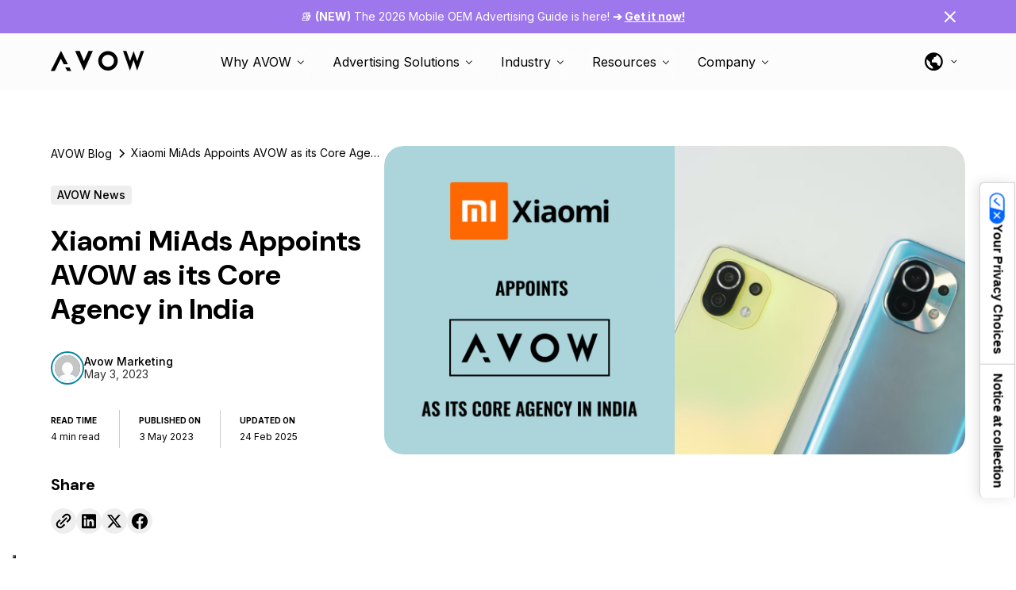

--- FILE ---
content_type: text/html; charset=UTF-8
request_url: https://avow.tech/blog/xiaomi-miads-appoints-avow-as-its-core-agency-in-india/
body_size: 193940
content:
<!DOCTYPE html>
<html lang="en-GB" prefix="og: https://ogp.me/ns#">
<head>
<meta charset="UTF-8">
<meta name="viewport" content="width=device-width, initial-scale=1">
<link rel="preconnect" href="https://fonts.googleapis.com">
<link rel="preconnect" href="https://fonts.gstatic.com" crossorigin>
<link href="https://fonts.googleapis.com/css2?family=DM+Sans:opsz,wght@9..40,700&family=Inter:wght@100..900&display=swap"
rel="stylesheet">
<!-- Search Engine Optimization by Rank Math - https://rankmath.com/ -->
<title>Xiaomi MiAds Appoints AVOW As Its Core Agency In India -Read</title>
<meta name="description" content="Xiaomi MiAds Appoints AVOW as its Core Agency in India - Read this interesting article by clicking this link here."/>
<meta name="robots" content="follow, index, max-snippet:-1, max-video-preview:-1, max-image-preview:large"/>
<link rel="canonical" href="https://avow.tech/blog/xiaomi-miads-appoints-avow-as-its-core-agency-in-india/" />
<meta property="og:locale" content="en_GB" />
<meta property="og:type" content="article" />
<meta property="og:title" content="Xiaomi MiAds Appoints AVOW As Its Core Agency In India -Read" />
<meta property="og:description" content="Xiaomi MiAds Appoints AVOW as its Core Agency in India - Read this interesting article by clicking this link here." />
<meta property="og:url" content="https://avow.tech/blog/xiaomi-miads-appoints-avow-as-its-core-agency-in-india/" />
<meta property="og:site_name" content="AVOW" />
<meta property="article:section" content="AVOW News" />
<meta property="og:updated_time" content="2025-02-24T12:02:38+01:00" />
<meta property="og:image" content="https://avow.tech/wp-content/uploads/2023/05/01.10.AVOW_.png" />
<meta property="og:image:secure_url" content="https://avow.tech/wp-content/uploads/2023/05/01.10.AVOW_.png" />
<meta property="og:image:width" content="1920" />
<meta property="og:image:height" content="1020" />
<meta property="og:image:alt" content="core agency in India" />
<meta property="og:image:type" content="image/png" />
<meta property="article:published_time" content="2023-05-03T15:02:54+02:00" />
<meta property="article:modified_time" content="2025-02-24T12:02:38+01:00" />
<meta name="twitter:card" content="summary_large_image" />
<meta name="twitter:title" content="Xiaomi MiAds Appoints AVOW As Its Core Agency In India -Read" />
<meta name="twitter:description" content="Xiaomi MiAds Appoints AVOW as its Core Agency in India - Read this interesting article by clicking this link here." />
<meta name="twitter:image" content="https://avow.tech/wp-content/uploads/2023/05/01.10.AVOW_.png" />
<meta name="twitter:label1" content="Written by" />
<meta name="twitter:data1" content="Avow Marketing" />
<meta name="twitter:label2" content="Time to read" />
<meta name="twitter:data2" content="2 minutes" />
<script type="application/ld+json" class="rank-math-schema">{"@context":"https://schema.org","@graph":[{"@type":"Organization","@id":"https://avow.tech/#organization","name":"Avow GmbH","url":"https://avow.tech"},{"@type":"WebSite","@id":"https://avow.tech/#website","url":"https://avow.tech","name":"AVOW","publisher":{"@id":"https://avow.tech/#organization"},"inLanguage":"en-GB"},{"@type":"ImageObject","@id":"https://avow.tech/wp-content/uploads/2023/05/01.10.AVOW_.png","url":"https://avow.tech/wp-content/uploads/2023/05/01.10.AVOW_.png","width":"1920","height":"1020","inLanguage":"en-GB"},{"@type":"WebPage","@id":"https://avow.tech/blog/xiaomi-miads-appoints-avow-as-its-core-agency-in-india/#webpage","url":"https://avow.tech/blog/xiaomi-miads-appoints-avow-as-its-core-agency-in-india/","name":"Xiaomi MiAds Appoints AVOW As Its Core Agency In India -Read","datePublished":"2023-05-03T15:02:54+02:00","dateModified":"2025-02-24T12:02:38+01:00","isPartOf":{"@id":"https://avow.tech/#website"},"primaryImageOfPage":{"@id":"https://avow.tech/wp-content/uploads/2023/05/01.10.AVOW_.png"},"inLanguage":"en-GB"},{"@type":"Person","@id":"https://avow.tech/author/marketing/","name":"Avow Marketing","url":"https://avow.tech/author/marketing/","image":{"@type":"ImageObject","@id":"https://secure.gravatar.com/avatar/f189f0a7690580950c43b64c8938a523bc5ba88e95c4b981d156dec39e8adfa6?s=96&amp;d=mm&amp;r=g","url":"https://secure.gravatar.com/avatar/f189f0a7690580950c43b64c8938a523bc5ba88e95c4b981d156dec39e8adfa6?s=96&amp;d=mm&amp;r=g","caption":"Avow Marketing","inLanguage":"en-GB"},"worksFor":{"@id":"https://avow.tech/#organization"}},{"@type":"BlogPosting","headline":"Xiaomi MiAds Appoints AVOW As Its Core Agency In India -Read","keywords":"core agency in India,MiAds Appoints AVOW as its Core Agency in India,Xiaomi MiAds Appoints AVOW as its Core Agency in India,AVOW as its Core Agency in India,AVOW","datePublished":"2023-05-03T15:02:54+02:00","dateModified":"2025-02-24T12:02:38+01:00","author":{"@id":"https://avow.tech/author/marketing/","name":"Avow Marketing"},"publisher":{"@id":"https://avow.tech/#organization"},"description":"Xiaomi MiAds Appoints AVOW as its Core Agency in India - Read this interesting article by clicking this link here.","name":"Xiaomi MiAds Appoints AVOW As Its Core Agency In India -Read","@id":"https://avow.tech/blog/xiaomi-miads-appoints-avow-as-its-core-agency-in-india/#richSnippet","isPartOf":{"@id":"https://avow.tech/blog/xiaomi-miads-appoints-avow-as-its-core-agency-in-india/#webpage"},"image":{"@id":"https://avow.tech/wp-content/uploads/2023/05/01.10.AVOW_.png"},"inLanguage":"en-GB","mainEntityOfPage":{"@id":"https://avow.tech/blog/xiaomi-miads-appoints-avow-as-its-core-agency-in-india/#webpage"}}]}</script>
<!-- /Rank Math WordPress SEO plugin -->
<link rel='dns-prefetch' href='//js.hs-scripts.com' />
<link rel="alternate" title="oEmbed (JSON)" type="application/json+oembed" href="https://avow.tech/wp-json/oembed/1.0/embed?url=https%3A%2F%2Favow.tech%2Fblog%2Fxiaomi-miads-appoints-avow-as-its-core-agency-in-india%2F" />
<link rel="alternate" title="oEmbed (XML)" type="text/xml+oembed" href="https://avow.tech/wp-json/oembed/1.0/embed?url=https%3A%2F%2Favow.tech%2Fblog%2Fxiaomi-miads-appoints-avow-as-its-core-agency-in-india%2F&#038;format=xml" />
<link rel="alternate" href="https://avow.tech/blog/xiaomi-miads-appoints-avow-as-its-core-agency-in-india/" hreflang="x-default">
<style id='wp-img-auto-sizes-contain-inline-css'>
img:is([sizes=auto i],[sizes^="auto," i]){contain-intrinsic-size:3000px 1500px}
/*# sourceURL=wp-img-auto-sizes-contain-inline-css */
</style>
<style id='wp-block-library-inline-css'>
:root{
--wp-block-synced-color:#7a00df;
--wp-block-synced-color--rgb:122, 0, 223;
--wp-bound-block-color:var(--wp-block-synced-color);
--wp-editor-canvas-background:#ddd;
--wp-admin-theme-color:#007cba;
--wp-admin-theme-color--rgb:0, 124, 186;
--wp-admin-theme-color-darker-10:#006ba1;
--wp-admin-theme-color-darker-10--rgb:0, 107, 160.5;
--wp-admin-theme-color-darker-20:#005a87;
--wp-admin-theme-color-darker-20--rgb:0, 90, 135;
--wp-admin-border-width-focus:2px;
}
@media (min-resolution:192dpi){
:root{
--wp-admin-border-width-focus:1.5px;
}
}
.wp-element-button{
cursor:pointer;
}
:root .has-very-light-gray-background-color{
background-color:#eee;
}
:root .has-very-dark-gray-background-color{
background-color:#313131;
}
:root .has-very-light-gray-color{
color:#eee;
}
:root .has-very-dark-gray-color{
color:#313131;
}
:root .has-vivid-green-cyan-to-vivid-cyan-blue-gradient-background{
background:linear-gradient(135deg, #00d084, #0693e3);
}
:root .has-purple-crush-gradient-background{
background:linear-gradient(135deg, #34e2e4, #4721fb 50%, #ab1dfe);
}
:root .has-hazy-dawn-gradient-background{
background:linear-gradient(135deg, #faaca8, #dad0ec);
}
:root .has-subdued-olive-gradient-background{
background:linear-gradient(135deg, #fafae1, #67a671);
}
:root .has-atomic-cream-gradient-background{
background:linear-gradient(135deg, #fdd79a, #004a59);
}
:root .has-nightshade-gradient-background{
background:linear-gradient(135deg, #330968, #31cdcf);
}
:root .has-midnight-gradient-background{
background:linear-gradient(135deg, #020381, #2874fc);
}
:root{
--wp--preset--font-size--normal:16px;
--wp--preset--font-size--huge:42px;
}
.has-regular-font-size{
font-size:1em;
}
.has-larger-font-size{
font-size:2.625em;
}
.has-normal-font-size{
font-size:var(--wp--preset--font-size--normal);
}
.has-huge-font-size{
font-size:var(--wp--preset--font-size--huge);
}
.has-text-align-center{
text-align:center;
}
.has-text-align-left{
text-align:left;
}
.has-text-align-right{
text-align:right;
}
.has-fit-text{
white-space:nowrap !important;
}
#end-resizable-editor-section{
display:none;
}
.aligncenter{
clear:both;
}
.items-justified-left{
justify-content:flex-start;
}
.items-justified-center{
justify-content:center;
}
.items-justified-right{
justify-content:flex-end;
}
.items-justified-space-between{
justify-content:space-between;
}
.screen-reader-text{
border:0;
clip-path:inset(50%);
height:1px;
margin:-1px;
overflow:hidden;
padding:0;
position:absolute;
width:1px;
word-wrap:normal !important;
}
.screen-reader-text:focus{
background-color:#ddd;
clip-path:none;
color:#444;
display:block;
font-size:1em;
height:auto;
left:5px;
line-height:normal;
padding:15px 23px 14px;
text-decoration:none;
top:5px;
width:auto;
z-index:100000;
}
html :where(.has-border-color){
border-style:solid;
}
html :where([style*=border-top-color]){
border-top-style:solid;
}
html :where([style*=border-right-color]){
border-right-style:solid;
}
html :where([style*=border-bottom-color]){
border-bottom-style:solid;
}
html :where([style*=border-left-color]){
border-left-style:solid;
}
html :where([style*=border-width]){
border-style:solid;
}
html :where([style*=border-top-width]){
border-top-style:solid;
}
html :where([style*=border-right-width]){
border-right-style:solid;
}
html :where([style*=border-bottom-width]){
border-bottom-style:solid;
}
html :where([style*=border-left-width]){
border-left-style:solid;
}
html :where(img[class*=wp-image-]){
height:auto;
max-width:100%;
}
:where(figure){
margin:0 0 1em;
}
html :where(.is-position-sticky){
--wp-admin--admin-bar--position-offset:var(--wp-admin--admin-bar--height, 0px);
}
@media screen and (max-width:600px){
html :where(.is-position-sticky){
--wp-admin--admin-bar--position-offset:0px;
}
}
/*# sourceURL=wp-block-library-inline-css */
</style><style id='global-styles-inline-css'>
:root{--wp--preset--aspect-ratio--square: 1;--wp--preset--aspect-ratio--4-3: 4/3;--wp--preset--aspect-ratio--3-4: 3/4;--wp--preset--aspect-ratio--3-2: 3/2;--wp--preset--aspect-ratio--2-3: 2/3;--wp--preset--aspect-ratio--16-9: 16/9;--wp--preset--aspect-ratio--9-16: 9/16;--wp--preset--color--black: #000000;--wp--preset--color--cyan-bluish-gray: #abb8c3;--wp--preset--color--white: #ffffff;--wp--preset--color--pale-pink: #f78da7;--wp--preset--color--vivid-red: #cf2e2e;--wp--preset--color--luminous-vivid-orange: #ff6900;--wp--preset--color--luminous-vivid-amber: #fcb900;--wp--preset--color--light-green-cyan: #7bdcb5;--wp--preset--color--vivid-green-cyan: #00d084;--wp--preset--color--pale-cyan-blue: #8ed1fc;--wp--preset--color--vivid-cyan-blue: #0693e3;--wp--preset--color--vivid-purple: #9b51e0;--wp--preset--gradient--vivid-cyan-blue-to-vivid-purple: linear-gradient(135deg,rgb(6,147,227) 0%,rgb(155,81,224) 100%);--wp--preset--gradient--light-green-cyan-to-vivid-green-cyan: linear-gradient(135deg,rgb(122,220,180) 0%,rgb(0,208,130) 100%);--wp--preset--gradient--luminous-vivid-amber-to-luminous-vivid-orange: linear-gradient(135deg,rgb(252,185,0) 0%,rgb(255,105,0) 100%);--wp--preset--gradient--luminous-vivid-orange-to-vivid-red: linear-gradient(135deg,rgb(255,105,0) 0%,rgb(207,46,46) 100%);--wp--preset--gradient--very-light-gray-to-cyan-bluish-gray: linear-gradient(135deg,rgb(238,238,238) 0%,rgb(169,184,195) 100%);--wp--preset--gradient--cool-to-warm-spectrum: linear-gradient(135deg,rgb(74,234,220) 0%,rgb(151,120,209) 20%,rgb(207,42,186) 40%,rgb(238,44,130) 60%,rgb(251,105,98) 80%,rgb(254,248,76) 100%);--wp--preset--gradient--blush-light-purple: linear-gradient(135deg,rgb(255,206,236) 0%,rgb(152,150,240) 100%);--wp--preset--gradient--blush-bordeaux: linear-gradient(135deg,rgb(254,205,165) 0%,rgb(254,45,45) 50%,rgb(107,0,62) 100%);--wp--preset--gradient--luminous-dusk: linear-gradient(135deg,rgb(255,203,112) 0%,rgb(199,81,192) 50%,rgb(65,88,208) 100%);--wp--preset--gradient--pale-ocean: linear-gradient(135deg,rgb(255,245,203) 0%,rgb(182,227,212) 50%,rgb(51,167,181) 100%);--wp--preset--gradient--electric-grass: linear-gradient(135deg,rgb(202,248,128) 0%,rgb(113,206,126) 100%);--wp--preset--gradient--midnight: linear-gradient(135deg,rgb(2,3,129) 0%,rgb(40,116,252) 100%);--wp--preset--font-size--small: 13px;--wp--preset--font-size--medium: 20px;--wp--preset--font-size--large: 36px;--wp--preset--font-size--x-large: 42px;--wp--preset--spacing--20: 0.44rem;--wp--preset--spacing--30: 0.67rem;--wp--preset--spacing--40: 1rem;--wp--preset--spacing--50: 1.5rem;--wp--preset--spacing--60: 2.25rem;--wp--preset--spacing--70: 3.38rem;--wp--preset--spacing--80: 5.06rem;--wp--preset--shadow--natural: 6px 6px 9px rgba(0, 0, 0, 0.2);--wp--preset--shadow--deep: 12px 12px 50px rgba(0, 0, 0, 0.4);--wp--preset--shadow--sharp: 6px 6px 0px rgba(0, 0, 0, 0.2);--wp--preset--shadow--outlined: 6px 6px 0px -3px rgb(255, 255, 255), 6px 6px rgb(0, 0, 0);--wp--preset--shadow--crisp: 6px 6px 0px rgb(0, 0, 0);}:where(.is-layout-flex){gap: 0.5em;}:where(.is-layout-grid){gap: 0.5em;}body .is-layout-flex{display: flex;}.is-layout-flex{flex-wrap: wrap;align-items: center;}.is-layout-flex > :is(*, div){margin: 0;}body .is-layout-grid{display: grid;}.is-layout-grid > :is(*, div){margin: 0;}:where(.wp-block-columns.is-layout-flex){gap: 2em;}:where(.wp-block-columns.is-layout-grid){gap: 2em;}:where(.wp-block-post-template.is-layout-flex){gap: 1.25em;}:where(.wp-block-post-template.is-layout-grid){gap: 1.25em;}.has-black-color{color: var(--wp--preset--color--black) !important;}.has-cyan-bluish-gray-color{color: var(--wp--preset--color--cyan-bluish-gray) !important;}.has-white-color{color: var(--wp--preset--color--white) !important;}.has-pale-pink-color{color: var(--wp--preset--color--pale-pink) !important;}.has-vivid-red-color{color: var(--wp--preset--color--vivid-red) !important;}.has-luminous-vivid-orange-color{color: var(--wp--preset--color--luminous-vivid-orange) !important;}.has-luminous-vivid-amber-color{color: var(--wp--preset--color--luminous-vivid-amber) !important;}.has-light-green-cyan-color{color: var(--wp--preset--color--light-green-cyan) !important;}.has-vivid-green-cyan-color{color: var(--wp--preset--color--vivid-green-cyan) !important;}.has-pale-cyan-blue-color{color: var(--wp--preset--color--pale-cyan-blue) !important;}.has-vivid-cyan-blue-color{color: var(--wp--preset--color--vivid-cyan-blue) !important;}.has-vivid-purple-color{color: var(--wp--preset--color--vivid-purple) !important;}.has-black-background-color{background-color: var(--wp--preset--color--black) !important;}.has-cyan-bluish-gray-background-color{background-color: var(--wp--preset--color--cyan-bluish-gray) !important;}.has-white-background-color{background-color: var(--wp--preset--color--white) !important;}.has-pale-pink-background-color{background-color: var(--wp--preset--color--pale-pink) !important;}.has-vivid-red-background-color{background-color: var(--wp--preset--color--vivid-red) !important;}.has-luminous-vivid-orange-background-color{background-color: var(--wp--preset--color--luminous-vivid-orange) !important;}.has-luminous-vivid-amber-background-color{background-color: var(--wp--preset--color--luminous-vivid-amber) !important;}.has-light-green-cyan-background-color{background-color: var(--wp--preset--color--light-green-cyan) !important;}.has-vivid-green-cyan-background-color{background-color: var(--wp--preset--color--vivid-green-cyan) !important;}.has-pale-cyan-blue-background-color{background-color: var(--wp--preset--color--pale-cyan-blue) !important;}.has-vivid-cyan-blue-background-color{background-color: var(--wp--preset--color--vivid-cyan-blue) !important;}.has-vivid-purple-background-color{background-color: var(--wp--preset--color--vivid-purple) !important;}.has-black-border-color{border-color: var(--wp--preset--color--black) !important;}.has-cyan-bluish-gray-border-color{border-color: var(--wp--preset--color--cyan-bluish-gray) !important;}.has-white-border-color{border-color: var(--wp--preset--color--white) !important;}.has-pale-pink-border-color{border-color: var(--wp--preset--color--pale-pink) !important;}.has-vivid-red-border-color{border-color: var(--wp--preset--color--vivid-red) !important;}.has-luminous-vivid-orange-border-color{border-color: var(--wp--preset--color--luminous-vivid-orange) !important;}.has-luminous-vivid-amber-border-color{border-color: var(--wp--preset--color--luminous-vivid-amber) !important;}.has-light-green-cyan-border-color{border-color: var(--wp--preset--color--light-green-cyan) !important;}.has-vivid-green-cyan-border-color{border-color: var(--wp--preset--color--vivid-green-cyan) !important;}.has-pale-cyan-blue-border-color{border-color: var(--wp--preset--color--pale-cyan-blue) !important;}.has-vivid-cyan-blue-border-color{border-color: var(--wp--preset--color--vivid-cyan-blue) !important;}.has-vivid-purple-border-color{border-color: var(--wp--preset--color--vivid-purple) !important;}.has-vivid-cyan-blue-to-vivid-purple-gradient-background{background: var(--wp--preset--gradient--vivid-cyan-blue-to-vivid-purple) !important;}.has-light-green-cyan-to-vivid-green-cyan-gradient-background{background: var(--wp--preset--gradient--light-green-cyan-to-vivid-green-cyan) !important;}.has-luminous-vivid-amber-to-luminous-vivid-orange-gradient-background{background: var(--wp--preset--gradient--luminous-vivid-amber-to-luminous-vivid-orange) !important;}.has-luminous-vivid-orange-to-vivid-red-gradient-background{background: var(--wp--preset--gradient--luminous-vivid-orange-to-vivid-red) !important;}.has-very-light-gray-to-cyan-bluish-gray-gradient-background{background: var(--wp--preset--gradient--very-light-gray-to-cyan-bluish-gray) !important;}.has-cool-to-warm-spectrum-gradient-background{background: var(--wp--preset--gradient--cool-to-warm-spectrum) !important;}.has-blush-light-purple-gradient-background{background: var(--wp--preset--gradient--blush-light-purple) !important;}.has-blush-bordeaux-gradient-background{background: var(--wp--preset--gradient--blush-bordeaux) !important;}.has-luminous-dusk-gradient-background{background: var(--wp--preset--gradient--luminous-dusk) !important;}.has-pale-ocean-gradient-background{background: var(--wp--preset--gradient--pale-ocean) !important;}.has-electric-grass-gradient-background{background: var(--wp--preset--gradient--electric-grass) !important;}.has-midnight-gradient-background{background: var(--wp--preset--gradient--midnight) !important;}.has-small-font-size{font-size: var(--wp--preset--font-size--small) !important;}.has-medium-font-size{font-size: var(--wp--preset--font-size--medium) !important;}.has-large-font-size{font-size: var(--wp--preset--font-size--large) !important;}.has-x-large-font-size{font-size: var(--wp--preset--font-size--x-large) !important;}
/*# sourceURL=global-styles-inline-css */
</style>
<style id='core-block-supports-inline-css'>
/**
* Core styles: block-supports
*/
/*# sourceURL=core-block-supports-inline-css */
</style>
<style id='classic-theme-styles-inline-css'>
/**
* These rules are needed for backwards compatibility.
* They should match the button element rules in the base theme.json file.
*/
.wp-block-button__link {
color: #ffffff;
background-color: #32373c;
border-radius: 9999px; /* 100% causes an oval, but any explicit but really high value retains the pill shape. */
/* This needs a low specificity so it won't override the rules from the button element if defined in theme.json. */
box-shadow: none;
text-decoration: none;
/* The extra 2px are added to size solids the same as the outline versions.*/
padding: calc(0.667em + 2px) calc(1.333em + 2px);
font-size: 1.125em;
}
.wp-block-file__button {
background: #32373c;
color: #ffffff;
text-decoration: none;
}
/*# sourceURL=/wp-includes/css/classic-themes.css */
</style>
<!-- <link rel='stylesheet' id='timelineCSS-css' href='https://avow.tech/wp-content/plugins/timeline-block-block/assets/css/timeline.min.css?ver=1.3.3' media='all' /> -->
<!-- <link rel='stylesheet' id='avow-style-css' href='https://avow.tech/wp-content/themes/avow/style.css?ver=1.1.174' media='all' /> -->
<!-- <link rel='stylesheet' id='glossary-hint-css' href='https://avow.tech/wp-content/plugins/glossary-by-codeat-premium/assets/css/tooltip-classic.css?ver=2.1.10' media='all' /> -->
<link rel="stylesheet" type="text/css" href="//avow.tech/wp-content/cache/wpfc-minified/qjsxsyco/hxew9.css" media="all"/>
<style id='glossary-hint-inline-css'>
.glossary-link a, .glossary-underline {color:#1e73be;}
/*# sourceURL=glossary-hint-inline-css */
</style>
<!-- <link rel='stylesheet' id='glossary-a2z-widget-css' href='https://avow.tech/wp-content/plugins/glossary-by-codeat-premium/assets/css/css-pro/A2Z-widget.css?ver=2.1.10' media='all' /> -->
<link rel="stylesheet" type="text/css" href="//avow.tech/wp-content/cache/wpfc-minified/jze3pvqg/hxew9.css" media="all"/>
<script src='//avow.tech/wp-content/cache/wpfc-minified/qxrywg5y/hxew9.js' type="text/javascript"></script>
<!-- <script src="https://avow.tech/wp-content/plugins/nelio-ab-testing/assets/dist/js/visitor-type.js?ver=fed1bd0d2f7778dac059" id="nelio-ab-testing-visitor-type-js"></script> -->
<link rel="https://api.w.org/" href="https://avow.tech/wp-json/" /><link rel="alternate" title="JSON" type="application/json" href="https://avow.tech/wp-json/wp/v2/posts/6572" />			<!-- DO NOT COPY THIS SNIPPET! Start of Page Analytics Tracking for HubSpot WordPress plugin v11.3.33-->
<script class="hsq-set-content-id" data-content-id="blog-post">
var _hsq = _hsq || [];
_hsq.push(["setContentType", "blog-post"]);
</script>
<!-- DO NOT COPY THIS SNIPPET! End of Page Analytics Tracking for HubSpot WordPress plugin -->
<link rel="icon" href="https://avow.tech/wp-content/uploads/2024/12/cropped-Avow-icon-white-back-32x32.png" sizes="32x32" />
<link rel="icon" href="https://avow.tech/wp-content/uploads/2024/12/cropped-Avow-icon-white-back-192x192.png" sizes="192x192" />
<link rel="apple-touch-icon" href="https://avow.tech/wp-content/uploads/2024/12/cropped-Avow-icon-white-back-180x180.png" />
<meta name="msapplication-TileImage" content="https://avow.tech/wp-content/uploads/2024/12/cropped-Avow-icon-white-back-270x270.png" />
<script>(function(w,d,s,l,i){w[l]=w[l]||[];w[l].push({'gtm.start':
new Date().getTime(),event:'gtm.js'});var f=d.getElementsByTagName(s)[0],
j=d.createElement(s),dl=l!='dataLayer'?'&l='+l:'';j.async=true;j.src=
'https://www.googletagmanager.com/gtm.js?id='+i+dl;f.parentNode.insertBefore(j,f);
})(window,document,'script','dataLayer','GTM-WDP8MCHG');</script>
<script type="text/javascript">
(function (w,d) {var loader = function () {var s = d.createElement("script"), tag = d.getElementsByTagName("script")[0]; s.src="https://cdn.iubenda.com/iubenda.js"; tag.parentNode.insertBefore(s,tag);}; if(w.addEventListener){w.addEventListener("load", loader, false);}else if(w.attachEvent){w.attachEvent("onload", loader);}else{w.onload = loader;}})(window, document);
</script>
<script type="text/javascript">
var _iub = _iub || [];
_iub.csConfiguration = {"siteId":3820938,"cookiePolicyId":16171241,"lang":"en","storage":{"useSiteId":true}};
_iub.cons_instructions = _iub.cons_instructions || []; _iub.cons_instructions.push(["init", {api_key: "ztFJfWMjOB5QjQio7OU5LmAEAzESPMWw"}]);
</script>
<script type="text/javascript" src="https://cs.iubenda.com/autoblocking/3820938.js"></script>
<script type="text/javascript" src="//cdn.iubenda.com/cs/gpp/stub.js"></script>
<script type="text/javascript" src="//cdn.iubenda.com/cs/iubenda_cs.js" charset="UTF-8" async></script>
<script type="text/javascript" src="https://cdn.iubenda.com/cons/iubenda_cons.js" async></script>
<script type="application/ld+json">
{
"@context": "https://schema.org",
"@type": "Organization",
"name": "AVOW GmbH",
"url": "https://avow.tech",
"logo": "https://avow.tech/path-to-your-logo.png",
"foundingDate": "2018",
"founders": [
{ "@type": "Person", "name": "Robert Wildner" },
{ "@type": "Person", "name": "Ashwin Shekhar" }
],
"employee": [
{
"@type": "Person",
"name": "Robert Wildner",
"jobTitle": "CEO"
},
{
"@type": "Person",
"name": "Ashwin Shekhar",
"jobTitle": "CRO"
}
],
"address": {
"@type": "PostalAddress",
"streetAddress": "Oranienstraße 185",
"addressLocality": "Berlin",
"postalCode": "10999",
"addressCountry": "DE"
},
"contactPoint": [
{
"@type": "ContactPoint",
"telephone": "+49 30 22191642",
"contactType": "customer service",
"areaServed": "Worldwide",
"availableLanguage": [
"English",
"German",
"Portuguese",
"Spanish",
"French",
"Hindi",
"Indonesian",
"Vietnamese",
"Tagalog",
"Korean",
"Turkish"
]
}
],
"sameAs": [
"https://www.linkedin.com/company/avow/",
"https://www.youtube.com/@avowteam",
"https://www.instagram.com/avow.team/",
"https://www.facebook.com/avow.team/",
"https://en.wikipedia.org/wiki/AVOW",
"https://www.businessofapps.com/marketplace/avow/",
"https://www.crunchbase.com/organization/avow",
"https://www.pocketgamer.biz/industry/avow/"
]
}
</script>
</head>
<body class="wp-singular post-template-default single single-post postid-6572 single-format-standard wp-theme-avow">
<noscript><iframe src="https://www.googletagmanager.com/ns.html?id=GTM-WDP8MCHG"
height="0" width="0" style="display:none;visibility:hidden"></iframe></noscript>
<script type="text/javascript"> _linkedin_partner_id = "5708057"; window._linkedin_data_partner_ids = window._linkedin_data_partner_ids || []; window._linkedin_data_partner_ids.push(_linkedin_partner_id); </script><script type="text/javascript"> (function(l) { if (!l){window.lintrk = function(a,b){window.lintrk.q.push([a,b])}; window.lintrk.q=[]} var s = document.getElementsByTagName("script")[0]; var b = document.createElement("script"); b.type = "text/javascript";b.async = true; b.src = "https://snap.licdn.com/li.lms-analytics/insight.min.js"; s.parentNode.insertBefore(b, s);})(window.lintrk); </script> <noscript> <img height="1" width="1" style="display:none;" alt="" src="https://px.ads.linkedin.com/collect/?pid=5708057&fmt=gif" /> </noscript>
<header id="main_header" class="header sticky always-sticky">
<div class="header-wrapper">
<div class="header-notice" style="background: #9e77ed">
<div class="header-notice__container inner-container">
<div class="header-notice__message">
<p style="color: #FFFFFF">
<p><span style="font-weight: 400;">📚 <strong>(NEW)</strong> </span>The 2026 Mobile OEM Advertising Guide is here!<span style="font-weight: 400;"> <strong>➔ </strong></span><strong><a href="https://avow.tech/mobile-oem-advertising-guide/?utm_source=topbar&amp;utm_medium=website&amp;utm_campaign=OEM2025">Get it now!</a></strong></p>
</p>
</div>
<div class="header-notice__close" id="close_header_notice"></div>
</div>
</div>
<div class="header-nav">
<div class="header-nav__wrapper inner-container">
<div class="header-nav__logo">
<a href="https://avow.tech">
<svg width="118" height="26" viewBox="0 0 118 26" fill="none" xmlns="http://www.w3.org/2000/svg">
<g clip-path="url(#clip0_139_7767)">
<path d="M41.743 12.955L36.4507 0.32185C36.4507 0.32185 36.4507 0.32185 36.3654 0.32185H30.817L30.7316 0.407208L41.743 25.0761C41.743 25.1614 41.8284 25.1614 41.8284 25.0761L52.8397 0.407208C52.8397 0.407208 52.8397 0.32185 52.7544 0.32185H47.3767L41.743 13.0404C41.8284 12.955 41.743 12.955 41.743 12.955Z" fill="white"/>
<path d="M72.0441 0.406898C65.3007 0.406898 59.7523 5.8699 59.7523 12.6987C59.7523 19.5274 65.2153 24.9904 72.0441 24.9904C78.8728 24.9904 84.3358 19.442 84.3358 12.6987C84.3358 5.95526 78.7874 0.406898 72.0441 0.406898ZM72.0441 20.2956C67.8614 20.2956 64.4471 16.8813 64.4471 12.6987C64.4471 8.51604 67.8614 5.10166 72.0441 5.10166C76.2267 5.10166 79.641 8.51604 79.641 12.6987C79.641 16.8813 76.2267 20.2956 72.0441 20.2956Z" fill="white"/>
<path d="M113.445 0.233882L108.921 12.9524C108.921 13.0378 108.835 13.0378 108.835 12.9524L104.396 0.48996C104.396 0.4046 104.311 0.4046 104.311 0.48996L99.8724 12.9524C99.8724 13.0378 99.7871 13.0378 99.7871 12.9524L95.263 0.233882C95.263 0.233882 95.263 0.233882 95.1777 0.233882H91.0804C91.0804 0.233882 90.9951 0.233881 90.9951 0.31924L99.7017 24.9881C99.7017 25.0735 99.7871 25.0735 99.7871 24.9881L104.311 11.7574C104.311 11.672 104.396 11.672 104.396 11.7574L108.75 24.9881C108.75 25.0735 108.835 25.0735 108.835 24.9881L117.456 0.31924C117.456 0.31924 117.456 0.233882 117.371 0.233882H113.445Z" fill="white"/>
<path d="M20.5709 25.4159H25.6071C25.6925 25.4159 25.6925 25.3306 25.6925 25.3306L23.4731 20.8919C23.4731 20.8919 23.4731 20.8919 23.3878 20.8919H18.3516C18.2662 20.8919 18.2662 20.9772 18.2662 20.9772L20.5709 25.4159Z" fill="white"/>
<path d="M16.3036 16.9652H21.3398C21.4252 16.9652 21.4252 16.8798 21.4252 16.8798L12.8893 0.0640195C12.8893 -0.0213398 12.8039 -0.0213398 12.8039 0.0640195L0 25.3304C0 25.3304 -1.3041e-06 25.4158 0.0853581 25.4158H4.95084C4.95084 25.4158 4.95084 25.4158 5.0362 25.4158L12.6332 9.96571C12.6332 9.88035 12.7185 9.88035 12.7185 9.96571L16.3036 16.9652Z" fill="white"/>
</g>
<defs>
<clipPath id="clip0_139_7767">
<rect width="118" height="26" fill="white"/>
</clipPath>
</defs>
</svg>
</a>
</div>
<div class="header-nav__menu">
<nav class="header-menu">
<div class="mobile-only side-menu-heading">
<a href="https://avow.tech">
<svg width="118" height="26" viewBox="0 0 118 26" fill="none" xmlns="http://www.w3.org/2000/svg">
<g clip-path="url(#clip0_139_7767)">
<path d="M41.743 12.955L36.4507 0.32185C36.4507 0.32185 36.4507 0.32185 36.3654 0.32185H30.817L30.7316 0.407208L41.743 25.0761C41.743 25.1614 41.8284 25.1614 41.8284 25.0761L52.8397 0.407208C52.8397 0.407208 52.8397 0.32185 52.7544 0.32185H47.3767L41.743 13.0404C41.8284 12.955 41.743 12.955 41.743 12.955Z" fill="white"/>
<path d="M72.0441 0.406898C65.3007 0.406898 59.7523 5.8699 59.7523 12.6987C59.7523 19.5274 65.2153 24.9904 72.0441 24.9904C78.8728 24.9904 84.3358 19.442 84.3358 12.6987C84.3358 5.95526 78.7874 0.406898 72.0441 0.406898ZM72.0441 20.2956C67.8614 20.2956 64.4471 16.8813 64.4471 12.6987C64.4471 8.51604 67.8614 5.10166 72.0441 5.10166C76.2267 5.10166 79.641 8.51604 79.641 12.6987C79.641 16.8813 76.2267 20.2956 72.0441 20.2956Z" fill="white"/>
<path d="M113.445 0.233882L108.921 12.9524C108.921 13.0378 108.835 13.0378 108.835 12.9524L104.396 0.48996C104.396 0.4046 104.311 0.4046 104.311 0.48996L99.8724 12.9524C99.8724 13.0378 99.7871 13.0378 99.7871 12.9524L95.263 0.233882C95.263 0.233882 95.263 0.233882 95.1777 0.233882H91.0804C91.0804 0.233882 90.9951 0.233881 90.9951 0.31924L99.7017 24.9881C99.7017 25.0735 99.7871 25.0735 99.7871 24.9881L104.311 11.7574C104.311 11.672 104.396 11.672 104.396 11.7574L108.75 24.9881C108.75 25.0735 108.835 25.0735 108.835 24.9881L117.456 0.31924C117.456 0.31924 117.456 0.233882 117.371 0.233882H113.445Z" fill="white"/>
<path d="M20.5709 25.4159H25.6071C25.6925 25.4159 25.6925 25.3306 25.6925 25.3306L23.4731 20.8919C23.4731 20.8919 23.4731 20.8919 23.3878 20.8919H18.3516C18.2662 20.8919 18.2662 20.9772 18.2662 20.9772L20.5709 25.4159Z" fill="white"/>
<path d="M16.3036 16.9652H21.3398C21.4252 16.9652 21.4252 16.8798 21.4252 16.8798L12.8893 0.0640195C12.8893 -0.0213398 12.8039 -0.0213398 12.8039 0.0640195L0 25.3304C0 25.3304 -1.3041e-06 25.4158 0.0853581 25.4158H4.95084C4.95084 25.4158 4.95084 25.4158 5.0362 25.4158L12.6332 9.96571C12.6332 9.88035 12.7185 9.88035 12.7185 9.96571L16.3036 16.9652Z" fill="white"/>
</g>
<defs>
<clipPath id="clip0_139_7767">
<rect width="118" height="26" fill="white"/>
</clipPath>
</defs>
</svg>
</a>
<div id="close_menu"></div>
</div>
<div class="first-level with-child">
<div class="first-level__title "><a href="#" target="" title="">Why AVOW</a><div class="mobile-only dd-button"></div></div>
<div class="second-level">
<div class="second-level__title ">
<a href="https://avow.tech/why-avow/"
target=""
title="">
<div class="second-level__icon">
<img src="https://avow.tech/wp-content/uploads/2024/10/world.svg"
alt="The AVOW Advantage">
</div>
<div class="sl-title">
<p class="sl-title__large">The AVOW Advantage</p>
<p class="sl-title__small">A mobile OEM opportunity of over 1.5 billion users</p>
</div>
</a>
</div>
<div class="second-level__title ">
<a href="https://avow.tech/mobile-oem-advertising/"
target=""
title="">
<div class="second-level__icon">
<img src="https://avow.tech/wp-content/uploads/2024/10/icon.svg"
alt="Mobile OEM Advertising">
</div>
<div class="sl-title">
<p class="sl-title__large">Mobile OEM Advertising</p>
<p class="sl-title__small">Leverage AVOW&#039;s mobile OEM partnerships</p>
</div>
</a>
</div>
<div class="second-level__title ">
<a href="https://avow.tech/success-stories/"
target=""
title="">
<div class="second-level__icon">
<img src="https://avow.tech/wp-content/uploads/2024/10/rocket.svg"
alt="Success Stories">
</div>
<div class="sl-title">
<p class="sl-title__large">Success Stories</p>
<p class="sl-title__small">Real results from AVOW customers</p>
</div>
</a>
</div>
</div>
</div>
<div class="first-level with-child">
<div class="first-level__title "><a href="#" target="" title="">Advertising Solutions</a><div class="mobile-only dd-button"></div></div>
<div class="second-level">
<div class="second-level__title ">
<a href="https://avow.tech/solutions/"
target=""
title="">
<div class="second-level__icon">
<img src="https://avow.tech/wp-content/uploads/2024/10/paper-plane.svg"
alt="Explore All OEM Solutions">
</div>
<div class="sl-title">
<p class="sl-title__large">Explore All OEM Solutions</p>
<p class="sl-title__small">Overview of our mobile OEM advertising solutions</p>
</div>
</a>
</div>
<div class="second-level__title ">
<a href="https://avow.tech/dynamic-preloads/"
target=""
title="">
<div class="second-level__icon">
<img src="https://avow.tech/wp-content/uploads/2024/10/import.svg"
alt="OEM Dynamic Preloads">
</div>
<div class="sl-title">
<p class="sl-title__large">OEM Dynamic Preloads</p>
<p class="sl-title__small">The hottest user acquisition strategy</p>
</div>
</a>
</div>
<div class="second-level__title ">
<a href="https://avow.tech/display-advertising/"
target=""
title="">
<div class="second-level__icon">
<img src="https://avow.tech/wp-content/uploads/2024/10/show.svg"
alt="OEM Display Advertising">
</div>
<div class="sl-title">
<p class="sl-title__large">OEM Display Advertising</p>
<p class="sl-title__small">Drive engagement with OEM display campaigns</p>
</div>
</a>
</div>
<div class="second-level__title ">
<a href="https://avow.tech/alternative-app-stores/"
target=""
title="">
<div class="second-level__icon">
<img src="https://avow.tech/wp-content/uploads/2024/10/store.svg"
alt="OEM Alternative App Stores">
</div>
<div class="sl-title">
<p class="sl-title__large">OEM Alternative App Stores</p>
<p class="sl-title__small">Promote your app on mobile OEM-owned stores</p>
</div>
</a>
</div>
<div class="second-level__title ">
<a href="https://avow.tech/branding-campaigns/"
target=""
title="">
<div class="second-level__icon">
<img src="https://avow.tech/wp-content/uploads/2024/10/heart-circle.svg"
alt="OEM Branding Campaigns">
</div>
<div class="sl-title">
<p class="sl-title__large">OEM Branding Campaigns</p>
<p class="sl-title__small">Strategic campaigns for brand growth</p>
</div>
</a>
</div>
<div class="second-level__title ">
<a href="https://avow.tech/app-distribution/"
target=""
title="">
<div class="second-level__icon">
<img src="https://avow.tech/wp-content/uploads/2024/10/game.svg"
alt="OEM App Distribution">
</div>
<div class="sl-title">
<p class="sl-title__large">OEM App Distribution</p>
<p class="sl-title__small">Simplified game distribution with KYLN</p>
</div>
</a>
</div>
</div>
</div>
<div class="first-level with-child">
<div class="first-level__title "><a href="#" target="" title="">Industry</a><div class="mobile-only dd-button"></div></div>
<div class="second-level">
<div class="second-level__title ">
<a href="https://avow.tech/gaming-app-advertising/"
target=""
title="">
<div class="second-level__icon">
<img src="https://avow.tech/wp-content/uploads/2025/10/joystick-button.svg"
alt="Gaming Apps">
</div>
<div class="sl-title">
<p class="sl-title__large">Gaming Apps</p>
<p class="sl-title__small">Engage gamers and boost installs with OEMs</p>
</div>
</a>
</div>
<div class="second-level__title ">
<a href="https://avow.tech/fintech-app-advertising/"
target=""
title="">
<div class="second-level__icon">
<img src="https://avow.tech/wp-content/uploads/2025/10/credit-card.svg"
alt="Fintech Apps">
</div>
<div class="sl-title">
<p class="sl-title__large">Fintech Apps</p>
<p class="sl-title__small">Acquire high-value users through OEM ads</p>
</div>
</a>
</div>
<div class="second-level__title ">
<a href="https://avow.tech/e-commerce-app-advertising/"
target=""
title="">
<div class="second-level__icon">
<img src="https://avow.tech/wp-content/uploads/2025/10/basket.svg"
alt="E-commerce Apps">
</div>
<div class="sl-title">
<p class="sl-title__large">E-commerce Apps</p>
<p class="sl-title__small">Reach active shoppers at scale with OEM ads</p>
</div>
</a>
</div>
<div class="second-level__title ">
<a href="https://avow.tech/travel-app-advertising-with-avow-reach-android-users/"
target=""
title="">
<div class="second-level__icon">
<img src="https://avow.tech/wp-content/uploads/2025/10/map.svg"
alt="Travel &amp; Mobility Apps">
</div>
<div class="sl-title">
<p class="sl-title__large">Travel &amp; Mobility Apps</p>
<p class="sl-title__small">Attract travelers worldwide through OEM ads</p>
</div>
</a>
</div>
<div class="second-level__title ">
<a href="https://avow.tech/dating-app-advertising-on-android-devices-app-stores/"
target=""
title="">
<div class="second-level__icon">
<img src="https://avow.tech/wp-content/uploads/2025/10/heart.svg"
alt="Dating Apps">
</div>
<div class="sl-title">
<p class="sl-title__large">Dating Apps</p>
<p class="sl-title__small">Connect quality users via OEM ads</p>
</div>
</a>
</div>
<div class="second-level__title ">
<a href="https://avow.tech/mobile-advertising-for-ott-and-streaming-apps-android/"
target=""
title="">
<div class="second-level__icon">
<img src="https://avow.tech/wp-content/uploads/2025/10/play-circle.svg"
alt="OTT Apps">
</div>
<div class="sl-title">
<p class="sl-title__large">OTT Apps</p>
<p class="sl-title__small">Expand streaming audiences with OEM ads</p>
</div>
</a>
</div>
<div class="second-level__title ">
<a href="https://avow.tech/health-and-fitness-app-advertising/"
target=""
title="">
<div class="second-level__icon">
<img src="https://avow.tech/wp-content/uploads/2025/10/dumbbell.svg"
alt="Health &amp; Fitness Apps">
</div>
<div class="sl-title">
<p class="sl-title__large">Health &amp; Fitness Apps</p>
<p class="sl-title__small">Motivate daily activity through OEM ads</p>
</div>
</a>
</div>
<div class="second-level__title ">
<a href="https://avow.tech/food-and-delivery-app-advertising/"
target=""
title="">
<div class="second-level__icon">
<img src="https://avow.tech/wp-content/uploads/2025/10/bowl-hot.svg"
alt="Food &amp; Delivery Apps">
</div>
<div class="sl-title">
<p class="sl-title__large">Food &amp; Delivery Apps</p>
<p class="sl-title__small">Increase local orders through OEM ads</p>
</div>
</a>
</div>
</div>
</div>
<div class="first-level with-child">
<div class="first-level__title "><a href="#" target="" title="">Resources</a><div class="mobile-only dd-button"></div></div>
<div class="second-level">
<div class="second-level__title ">
<a href="https://avow.tech/success-stories/"
target=""
title="">
<div class="second-level__icon">
<img src="https://avow.tech/wp-content/uploads/2024/10/rocket.svg"
alt="Success Stories">
</div>
<div class="sl-title">
<p class="sl-title__large">Success Stories</p>
<p class="sl-title__small">Explore our customer case studies</p>
</div>
</a>
</div>
<div class="second-level__title ">
<a href="https://avow.tech/blog/"
target=""
title="">
<div class="second-level__icon">
<img src="https://avow.tech/wp-content/uploads/2024/10/message-square-edit.svg"
alt="AVOW Blog">
</div>
<div class="sl-title">
<p class="sl-title__large">AVOW Blog</p>
<p class="sl-title__small">Tips and best practices in mobile advertising</p>
</div>
</a>
</div>
<div class="second-level__title ">
<a href="https://avow.tech/guides/"
target=""
title="">
<div class="second-level__icon">
<img src="https://avow.tech/wp-content/uploads/2024/09/book-open.svg"
alt="Guides">
</div>
<div class="sl-title">
<p class="sl-title__large">Guides</p>
<p class="sl-title__small">Comprehensive guides for your learning journey</p>
</div>
</a>
</div>
<div class="second-level__title ">
<a href="https://avow.tech/behind-the-apps/"
target=""
title="">
<div class="second-level__icon">
<img src="https://avow.tech/wp-content/uploads/2024/11/icon.png"
alt="Behind the Apps">
</div>
<div class="sl-title">
<p class="sl-title__large">Behind the Apps</p>
<p class="sl-title__small">Our mobile marketing video podcast</p>
</div>
</a>
</div>
<div class="second-level__title ">
<a href="https://avow.tech/user-reach-calculator/"
target=""
title="">
<div class="second-level__icon">
<img src="https://avow.tech/wp-content/uploads/2024/10/icon.svg"
alt="Reach Calculator">
</div>
<div class="sl-title">
<p class="sl-title__large">Reach Calculator</p>
<p class="sl-title__small">Calculate user reach for ad campaigns instantly</p>
</div>
</a>
</div>
<div class="second-level__title ">
<a href="https://avow.tech/mobile-advertising-trends/"
target=""
title="">
<div class="second-level__icon">
<img src="https://avow.tech/wp-content/uploads/2026/01/trending-up.svg"
alt="2026 Mobile Advertising Trends">
</div>
<div class="sl-title">
<p class="sl-title__large">2026 Mobile Advertising Trends</p>
<p class="sl-title__small">Latest trends in global mobile discovery</p>
</div>
</a>
</div>
<div class="second-level__title ">
<a href="https://avow.tech/app-growth-newsletter/"
target=""
title="">
<div class="second-level__icon">
<img src="https://avow.tech/wp-content/uploads/2026/01/mail-send.svg"
alt="App Growth Newsletter">
</div>
<div class="sl-title">
<p class="sl-title__large">App Growth Newsletter</p>
<p class="sl-title__small">Tips, news and updates direct to your inbox</p>
</div>
</a>
</div>
</div>
</div>
<div class="first-level with-child">
<div class="first-level__title "><a href="#" target="" title="">Company</a><div class="mobile-only dd-button"></div></div>
<div class="second-level">
<div class="second-level__title ">
<a href="https://avow.tech/company/"
target=""
title="">
<div class="second-level__icon">
<img src="https://avow.tech/wp-content/uploads/2024/10/icon-2.svg"
alt="About Us">
</div>
<div class="sl-title">
<p class="sl-title__large">About Us</p>
<p class="sl-title__small">Learn more about AVOW and meet our team</p>
</div>
</a>
</div>
<div class="second-level__title ">
<a href="https://avow.tech/events/"
target=""
title="">
<div class="second-level__icon">
<img src="https://avow.tech/wp-content/uploads/2025/05/calendar.svg"
alt="Events Calendar">
</div>
<div class="sl-title">
<p class="sl-title__large">Events Calendar</p>
<p class="sl-title__small">Meet AVOW at key industry events</p>
</div>
</a>
</div>
<div class="second-level__title ">
<a href="https://avow.tech/newsroom/"
target=""
title="">
<div class="second-level__icon">
<img src="https://avow.tech/wp-content/uploads/2024/10/icon-3.svg"
alt="Newsroom">
</div>
<div class="sl-title">
<p class="sl-title__large">Newsroom</p>
<p class="sl-title__small">News, press releases, and more</p>
</div>
</a>
</div>
<div class="second-level__title ">
<a href="https://avow.tech/awards-and-recognitions/"
target=""
title="">
<div class="second-level__icon">
<img src="https://avow.tech/wp-content/uploads/2024/11/trophy.svg"
alt="Awards and Recognitions">
</div>
<div class="sl-title">
<p class="sl-title__large">Awards and Recognitions</p>
<p class="sl-title__small">Our achievements in the mobile advertising space</p>
</div>
</a>
</div>
<div class="second-level__title ">
<a href="https://avow.tech/careers/"
target=""
title="">
<div class="second-level__icon">
<img src="https://avow.tech/wp-content/uploads/2024/10/coffee.svg"
alt="Careers">
</div>
<div class="sl-title">
<p class="sl-title__large">Careers</p>
<p class="sl-title__small">Explore career opportunities at AVOW</p>
</div>
</a>
</div>
<div class="second-level__title ">
<a href="https://avow.tech/contact/"
target=""
title="">
<div class="second-level__icon">
<img src="https://avow.tech/wp-content/uploads/2024/10/icon-4.svg"
alt="Contact Us">
</div>
<div class="sl-title">
<p class="sl-title__large">Contact Us</p>
<p class="sl-title__small">Have questions? Contact our team</p>
</div>
</a>
</div>
</div>
</div>
</nav>
</div>
<div class="header-nav__lang">
<div class="lang-switcher"></div>
<div class="second-level">
<div class="second-level__title">
<a href="https://avow.tech/id/" target="" title="">
<div class="second-level__icon">
<img src="https://avow.tech/wp-content/plugins/polylang-pro/vendor/wpsyntex/polylang/flags/id.png"
alt="Bahasa Indonesia">
</div>
<div class="sl-title">
<p class="sl-title__large">Bahasa Indonesia</p>
</div>
</a>
</div>
<div class="second-level__title">
<a href="https://avow.tech/vi/" target="" title="">
<div class="second-level__icon">
<img src="https://avow.tech/wp-content/plugins/polylang-pro/vendor/wpsyntex/polylang/flags/vn.png"
alt="Tiếng Việt">
</div>
<div class="sl-title">
<p class="sl-title__large">Tiếng Việt</p>
</div>
</a>
</div>
<div class="second-level__title">
<a href="https://avow.tech/pt/" target="" title="">
<div class="second-level__icon">
<img src="https://avow.tech/wp-content/plugins/polylang-pro/vendor/wpsyntex/polylang/flags/br.png"
alt="Português">
</div>
<div class="sl-title">
<p class="sl-title__large">Português</p>
</div>
</a>
</div>
<div class="second-level__title">
<a href="https://avow.tech/ch/" target="" title="">
<div class="second-level__icon">
<img src="https://avow.tech/wp-content/plugins/polylang-pro/vendor/wpsyntex/polylang/flags/cn.png"
alt="中文 (中国)">
</div>
<div class="sl-title">
<p class="sl-title__large">中文 (中国)</p>
</div>
</a>
</div>
<div class="second-level__title">
<a href="https://avow.tech/ko/" target="" title="">
<div class="second-level__icon">
<img src="https://avow.tech/wp-content/plugins/polylang-pro/vendor/wpsyntex/polylang/flags/kr.png"
alt="한국어">
</div>
<div class="sl-title">
<p class="sl-title__large">한국어</p>
</div>
</a>
</div>
</div>
</div>
<div class="mobile-only" id="burger_menu_toggle"></div>
<div class="header-nav__cta">
<a href="https://avow.tech/demo/" class="button-like" id="header__cta"
style="background-color:#fec84b; border-color:#fec84b; color:#000000" target="_blank">
Book a Demo                        </a>
</div>
</div>
</div>
</div>
</header>
<main id="primary" class="single-post">
<section class="post-heading">
<div class="inner-container">
<div class="post-heading_flex">
<div class="post-heading__summary">
<div class='breadcrumbs'>
<a href="https://avow.tech/blog/">
<span>
AVOW Blog                                    </span>
</a>
<span class="sep"></span>
<span>Xiaomi MiAds Appoints AVOW as its Core Agency in India</span>
</div>
<div class="info-line">
<div class="categories">
<span>AVOW News</span>
</div>
</div>
<div class="post-name">
<h1>Xiaomi MiAds Appoints AVOW as its Core Agency in India</h1>
</div>
<div class="post-author">
<div class="avatar">
<div class="avatar-wrapper">
<img src="https://secure.gravatar.com/avatar/f189f0a7690580950c43b64c8938a523bc5ba88e95c4b981d156dec39e8adfa6?s=96&d=mm&r=g" alt="Avow Marketing">
</div>
</div>
<div class="name-title">
<p class="name">
Avow Marketing                                    </p>
<p class="post-date">
May 3, 2023                                    </p>
</div>
</div>
<div class="post-time">
<div class="time-holder">
<div class="title">
Read time                                    </div>
<div class="time">
4 min read                                    </div>
</div>
<div class="time-holder">
<div class="title">
Published on                                    </div>
<div class="time">
3 May 2023                                    </div>
</div>
<div class="time-holder">
<div class="title">
Updated on                                    </div>
<div class="time">
24 Feb 2025                                    </div>
</div>
</div>
<div class="share-icons">
<h6>Share</h6>
<div class="share-icons-wrapper">
<button class="s-icon copy-link" onclick="copyLink()"></button>
<button class="s-icon linkedin" onclick="shareLinkedIn()"></button>
<button class="s-icon twitter" onclick="shareTwitter()"></button>
<button class="s-icon facebook" onclick="shareFacebook()"></button>
<div class="copy-message">
Copied!                                    </div>
</div>
</div>
</div>
<div class="post-heading__thumb">
<img width="1920" height="1020" src="" class="lazyload " alt="" loading="lazy" data-src="https://avow.tech/wp-content/uploads/2023/05/01.10.AVOW_.png" data-srcset="https://avow.tech/wp-content/uploads/2023/05/01.10.AVOW_.png 1920w, https://avow.tech/wp-content/uploads/2023/05/01.10.AVOW_-300x159.png 300w, https://avow.tech/wp-content/uploads/2023/05/01.10.AVOW_-1024x544.png 1024w, https://avow.tech/wp-content/uploads/2023/05/01.10.AVOW_-768x408.png 768w, https://avow.tech/wp-content/uploads/2023/05/01.10.AVOW_-1536x816.png 1536w, https://avow.tech/wp-content/uploads/2023/05/01.10.AVOW_-350x186.png 350w" data-sizes="auto" filetype="png,image/png" decoding="async" srcset="https://avow.tech/wp-content/uploads/2023/05/01.10.AVOW_.png 1920w, https://avow.tech/wp-content/uploads/2023/05/01.10.AVOW_-300x159.png 300w, https://avow.tech/wp-content/uploads/2023/05/01.10.AVOW_-1024x544.png 1024w, https://avow.tech/wp-content/uploads/2023/05/01.10.AVOW_-768x408.png 768w, https://avow.tech/wp-content/uploads/2023/05/01.10.AVOW_-1536x816.png 1536w, https://avow.tech/wp-content/uploads/2023/05/01.10.AVOW_-350x186.png 350w" sizes="auto, (max-width: 1920px) 100vw, 1920px" />                        </div>
</div>
</div>
</section>
<div class="inner-container post-inner">
<article id="post-6572" class="post-6572 post type-post status-publish format-standard has-post-thumbnail hentry category-avow-news">
<div class="entry-content editor-content sidebar-empty">
<p><span style="font-weight: 400;">AVOW</span><span style="font-weight: 400;">, the specialist in mobile OEM on-device user acquisition, has  been appointed by Xiaomi MiAds, a leading mobile Original Equipment Manufacturer (OEM), as its official core agency of user growth and customer success solutions in India. </span></p>
<p><span style="font-weight: 400;">This partnership empowers app developers and brands looking to use mobile OEM  advertisement to achieve incremental growth by making inroads into Xiaomi’s massive loyal user base through AVOW in the world’s most populous country. Furthermore, this cooperation adds India as the 4th key region represented by AVOW, making the firm the <strong>only agency worldwide</strong> to represent Xiaomi MiAds in four areas, which also includes EMEA, SEA, and LATAM, at once.  </span></p>
<p><span style="font-weight: 400;">AVOW stood out for its exceptional undertaking of media business activities and  exemplary customer service for Xiaomi’s Ad Platform (Mi Ads) in India and other  markets. AVOW will operate as one of the main point of contact, managing a 360- degree execution of mobile advertising campaigns on Xiaomi’s Ad Platform – from  launching apps on GetApps marketplace, and booking dynamic preload campaigns to, media buying and campaign optimization.  </span></p>
<p><i><span style="font-weight: 400;">“We are thrilled to be named the core agency again for Xiaomi. Building on our success  in EMEA, SEA, and LATAM, our key partnership with Xiaomi MiAds extends to India.  Strengthening our alliances will allow us to offer more exclusive opportunities for mobile  marketers to access Xiaomi’s strong presence in the country. India is a dynamic market,  and we are committed to helping marketers with greater access to the untapped user  audience and eventually make mobile OEM advertising a default part of every  marketers’ marketing mix”, </span></i><span style="font-weight: 400;">says</span><b> Ashwin Shekhar, Co-founder, and CRO of AVOW. </b><span style="font-weight: 400;"> </span></p>
<p><span style="font-weight: 400;">MiAds is Xiaomi’s global advertising platform, which is one of the core services of  Xiaomi’s international internet business. MiAds covers 100+ markets worldwide, is supported in 70 languages, and offers reach to 420 million+ quality monthly active users worldwide excluding mainland China. The platform provides a multi-faceted advertising portal through proprietary apps like Mi Browser, Mi Music, Themes, Mi Video, and its official proprietary app store GetApps. In addition, Xiaomi allows marketers to accurately locate target audiences and convert their users into brand’s customers through multiple targeting options. </span></p>
<p><b>Sharing his views on this association, Bono Wu, Head of Channel Partnership &amp; Direct  Sales of EU and LATAM, International Internet Business Department, Xiaomi, said, </b><i><span style="font-weight: 400;">“We  are glad to have AVOW onboard as our core agency in India. AVOW’s exceptional work in the Indian market and beyond has led us to continue our fruitful partnership. The combination of Xiaomi’s system-level empowerment to MiAds on MIUI and AVOW’s deep expertise will be truly beneficial to our mutual clients.” </span></i></p>
<p><span style="font-weight: 400;">AVOW has established a strong market presence by collaborating with leading Indian  brands like Amazon Prime, Unacademy, UpGrad, Byju’s, MoneyTap, Avail, and WazirX.  With its headquarters in Berlin (Germany), AVOW has expanded and strengthened its  global presence by opening offices in India, Indonesia, China, Vietnam, Brazil, the  Philippines, France, Spain to serve its sizable clientele in those markets. In 2022,  AVOW was ranked and recognized for the 6th time in AppsFlyer’s Performance Index. Combining expert knowledge with AVOW AI, their proprietary tech solution, AVOW fosters smart media buying and targeting, allowing clients to reach their user acquisition KPIs and goals.</span></p>
<p>Come <a href="https://avow.tech/contact/" target="_blank" rel="noopener">talk to our team</a> in India to find out how we can help you scale your app with Xiaomi.</p>
<h3 class="wp-block-heading">
About the Author                        </h3>
<section class="customer-quote post-section">
<div class="customer-quote-card">
<div class="customer-photo">
<div class="customer-photo_ratio">
<img src="https://secure.gravatar.com/avatar/f189f0a7690580950c43b64c8938a523bc5ba88e95c4b981d156dec39e8adfa6?s=96&d=mm&r=g" alt="Avow Marketing">
</div>
</div>
<div class="customer-info">
<div class="quote-text">
</div>
<div class="author">
<div class="name-title">
<p class="name">Avow Marketing</p>
<p class="job-title"></p>
<p>
<a href="https://avow.tech/author/marketing/" target="_blank">
All posts by author                                                </a>
</p>
</div>
</div>
</div>
</div>
</section>
<div class="share-icons">
<h6>Share</h6>
<div class="share-icons-wrapper">
<button class="s-icon copy-link" onclick="copyLink()"></button>
<button class="s-icon linkedin" onclick="shareLinkedIn()"></button>
<button class="s-icon twitter" onclick="shareTwitter()"></button>
<button class="s-icon facebook" onclick="shareFacebook()"></button>
<div class="copy-message">
Copied!                                </div>
</div>
</div>
</div>
</article>
</div>
</main><!-- #main -->

<footer id="main_footer" class="main-footer">
<section class="footer-newsletter "  style="background-color: #1b1d1e">
<div class="inner-container">
<div class="footer-newsletter__content">
<h6>Stay ahead in mobile advertising</h6>
<p>Sign up for our newsletter</p>
</div>
<div class="footer-newsletter__form embed-form-js">
<form
action="#"
class="hs-api-form"
method="post"
novalidate="novalidate"
id="2968341c-f5ee-4988-bad2-ed05fba8cf14"
data-portal-id="9064731"
data-success-func=""
data-form-test=""
><div class="form-group"><div class="field-container"><input
type='email'
id='email'
name='email'
placeholder='Email*'
data-otid='0-1'
value=''
required /><div class="error-message required-error__message">Please complete this required field</div><div class="error-message required-validation__message">Enter valid Email address</div></div></div><div class="form-group recaptcha"><div class="field-container"><div class='g-recaptcha' data-sitekey='6Lf_gJwrAAAAAN4MuI4JepXgz3Vfas9_I78DVKNA'></div><div class="error-message required-error__message">Please complete reCaptcha</div></div></div><div class="form-group submit"><input type="submit" style="" value="Subscribe" ></div><div class="form-success"><p>Thank you for your subscription.</p></div></form>            </div>
</div>
</section>
<section class="footer-main blur-bg"  style="background-image: url(https://avow.tech/wp-content/uploads/2024/09/footer_bg.webp);background-color: #1c1e1f">
<div class="inner-container">
<div class="footer-main__wrapper">
<div class="footer-main__contacts">
<div class="footer-contacts">
<div class="main-contacts">
<div class="address">
<div class="footer-logo">
<a href="#">
<a href="https://avow.tech" class="logo">
<img src="https://avow.tech/wp-content/uploads/2024/05/avow_logo_dark.svg" class="lazy"
alt="AVOW" data-loaded="true" style="opacity: 1"/>
</a>
</a>
</div>
<h4>Germany / HQ</h4>
<p>Oranienstraße 185<br />
10999 Berlin</p>
</div>
<div class="contact">
<div class="footer-bottom__social">
<div class="icon instagram">
<a href="https://www.instagram.com/avow.team/" target="_blank" rel="nofollow"></a>
</div>
<div class="icon linkedin">
<a href="https://www.linkedin.com/company/avow/?originalSubdomain=pl" target="_blank" rel="nofollow"></a>
</div>
<div class="icon youtube">
<a href="https://www.youtube.com/channel/UCyfEbQDpNyCUdDeJZU2Z5sg" target="_blank" rel="nofollow"></a>
</div>
</div>
<h4>Contact:</h4>
<p><a href="tel:+493022191642" target="_blank" rel="noopener">+49 30 2219 1642</a><br />
<a href="mailto:contact@avow.tech" target="_blank" rel="noopener">contact@avow.tech</a></p>
</div>
</div>
<div class="international-contacts">
<p>Brazil <br>
<a href='mailto:brazil@avow.tech'>brazil@avow.tech</a>                                    </p>
<p>Philippines <br>
<a href='mailto:philippines@avow.tech'>philippines@avow.tech</a>                                    </p>
<p>China <br>
<a href='mailto:china@avow.tech'>china@avow.tech</a>                                    </p>
<p>South Korea <br>
<a href='mailto:korea@avow.tech'>korea@avow.tech</a>                                    </p>
<p>CIS Region <br>
<a href='mailto:cis@avow.tech'>cis@avow.tech</a>                                    </p>
<p>Spain <br>
<a href='mailto:spain@avow.tech'>spain@avow.tech</a>                                    </p>
<p>France <br>
<a href='mailto:france@avow.tech'>france@avow.tech</a>                                    </p>
<p>Turkey  <br>
<a href='mailto:turkey@avow.tech'>turkey@avow.tech</a>                                    </p>
<p>India <br>
<a href='mailto:india@avow.tech'>india@avow.tech</a>                                    </p>
<p>United Kingdom <br>
<a href='mailto:uk@avow.tech'>uk@avow.tech</a>                                    </p>
<p>Indonesia <br>
<a href='mailto:indonesia@avow.tech'>indonesia@avow.tech</a>                                    </p>
<p>United States <br>
<a href='mailto:usa@avow.tech'>usa@avow.tech</a>                                    </p>
<p>Vietnam <br>
<a href='mailto:vietnam@avow.tech'>vietnam@avow.tech</a>                                    </p>
</div>
</div>
</div>
<div class="footer-main__menu">
<nav class="footer-navigation">
<div class="footer-navigation__column">
<h5 class="footer-navigation__title">MOBILE ADVERTISING</h5>
<div class="footer-navigation__wrapper">
<div class="footer-navigation__item">
<a href="https://avow.tech/solutions/"
target=""
title=""
class="">
Advertising Solutions                                                    </a>
</div>
<div class="footer-navigation__item">
<a href="https://avow.tech/success-stories/"
target=""
title=""
class="">
Success Stories                                                    </a>
</div>
<div class="footer-navigation__item">
<a href="https://avow.tech/mobile-oem-advertising/"
target=""
title=""
class="">
Mobile OEMs                                                    </a>
</div>
<div class="footer-navigation__item">
<a href="https://avow.tech/guides/"
target=""
title=""
class="">
Industry Guides                                                    </a>
</div>
<div class="footer-navigation__item">
<a href="https://avow.tech/events/"
target=""
title=""
class="">
Mobile Advertising Events                                                    </a>
</div>
<div class="footer-navigation__item">
<a href="https://avow.tech/mobile-advertising-trends/"
target=""
title=""
class="">
2026 Mobile Advertising Trends                                                    </a>
</div>
<div class="footer-navigation__item">
<a href="https://avow.tech/user-reach-calculator/"
target=""
title=""
class="">
User Reach Calculator                                                    </a>
</div>
<div class="footer-navigation__item">
<a href="https://avow.tech/faq/"
target=""
title=""
class="">
FAQ                                                    </a>
</div>
<div class="footer-navigation__item">
<a href="https://avow.tech/glossary/"
target=""
title=""
class="">
Glossary                                                    </a>
</div>
<div class="footer-navigation__item">
<a href="https://avow.tech/blog/category/digital-markets-act/"
target=""
title=""
class="">
Digital Markets Act                                                    </a>
</div>
</div>
</div>
<div class="footer-navigation__column">
<h5 class="footer-navigation__title">APP CATEGORIES</h5>
<div class="footer-navigation__wrapper">
<div class="footer-navigation__item">
<a href="https://avow.tech/gaming-app-advertising/"
target=""
title=""
class="">
Gaming Apps                                                    </a>
</div>
<div class="footer-navigation__item">
<a href="https://avow.tech/fintech-app-advertising/"
target=""
title=""
class="">
Fintech Apps                                                    </a>
</div>
<div class="footer-navigation__item">
<a href="https://avow.tech/e-commerce-app-advertising/"
target=""
title=""
class="">
E-commerce Apps                                                    </a>
</div>
<div class="footer-navigation__item">
<a href="https://avow.tech/travel-app-advertising-with-avow-reach-android-users/"
target=""
title=""
class="">
Travel &amp; Mobility Apps                                                    </a>
</div>
<div class="footer-navigation__item">
<a href="https://avow.tech/food-and-delivery-app-advertising/"
target=""
title=""
class="">
Food &amp; Delivery Apps                                                    </a>
</div>
<div class="footer-navigation__item">
<a href="https://avow.tech/health-and-fitness-app-advertising/"
target=""
title=""
class="">
Health &amp; Fitness Apps                                                    </a>
</div>
<div class="footer-navigation__item">
<a href="https://avow.tech/dating-app-advertising-on-android-devices-app-stores/"
target=""
title=""
class="">
Dating Apps                                                    </a>
</div>
<div class="footer-navigation__item">
<a href="https://avow.tech/mobile-advertising-for-ott-and-streaming-apps-android/"
target=""
title=""
class="">
OTT Apps                                                    </a>
</div>
</div>
</div>
<div class="footer-navigation__column">
<h5 class="footer-navigation__title">COMPANY</h5>
<div class="footer-navigation__wrapper">
<div class="footer-navigation__item">
<a href="https://avow.tech/company/"
target=""
title=""
class="">
About AVOW                                                    </a>
</div>
<div class="footer-navigation__item">
<a href="https://avow.tech/blog/"
target=""
title=""
class="">
Blog                                                    </a>
</div>
<div class="footer-navigation__item">
<a href="https://avow.tech/careers/"
target=""
title=""
class="">
Careers                                                    </a>
</div>
<div class="footer-navigation__item">
<a href="https://avow.tech/newsroom/"
target=""
title=""
class="">
Newsroom                                                    </a>
</div>
<div class="footer-navigation__item">
<a href="https://avow.tech/awards-and-recognitions/"
target=""
title=""
class="">
Awards &amp; Recognitions                                                    </a>
</div>
<div class="footer-navigation__item">
<a href="https://avow.tech/contact/"
target=""
title=""
class="">
Contact Us                                                    </a>
</div>
<div class="footer-navigation__item">
<a href="https://avow.tech/app-growth-newsletter/"
target=""
title=""
class="">
Newsletter                                                    </a>
</div>
</div>
</div>
<div class="footer-navigation__column">
<h5 class="footer-navigation__title">LEGAL</h5>
<div class="footer-navigation__wrapper">
<div class="footer-navigation__item">
<a href="https://www.iubenda.com/privacy-policy/72034007"
target=""
title=""
class="iubenda-nostyle iubenda-noiframe iubenda-embed iubenda-noiframe">
Privacy Policy                                                    </a>
</div>
<div class="footer-navigation__item">
<a href="https://www.iubenda.com/privacy-policy/16171241/cookie-policy"
target=""
title=""
class="iubenda-nostyle iubenda-noiframe iubenda-embed iubenda-noiframe">
Cookie Policy                                                    </a>
</div>
<div class="footer-navigation__item">
<a href="https://www.iubenda.com/terms-and-conditions/16171241"
target=""
title=""
class="iubenda-nostyle iubenda-noiframe iubenda-embed iubenda-noiframe">
Website Terms and Conditions                                                    </a>
</div>
<div class="footer-navigation__item">
<a href="https://avow.tech/advertiser-terms-and-conditions/"
target=""
title=""
class="">
Advertiser Terms &amp; Conditions                                                    </a>
</div>
<div class="footer-navigation__item">
<a href="https://avow.tech/advertiser-dpa/"
target=""
title=""
class="">
Advertiser DPA                                                    </a>
</div>
<div class="footer-navigation__item">
<a href="https://avow.tech/media-partner-terms-and-conditions/"
target=""
title=""
class="">
Media Partner Terms &amp; Conditions                                                    </a>
</div>
<div class="footer-navigation__item">
<a href="https://avow.tech/media-partner-dpa/"
target=""
title=""
class="">
Media Partner DPA                                                    </a>
</div>
<div class="footer-navigation__item">
<a href="https://avow.tech/imprint/"
target=""
title=""
class="">
Imprint                                                    </a>
</div>
</div>
</div>
</nav>
<div class="badges">
<img width="546" height="731" src="" class="lazyload " alt="" loading="lazy" data-src="https://avow.tech/wp-content/uploads/2024/06/Appsflyer-Badge-Dark.png" data-srcset="https://avow.tech/wp-content/uploads/2024/06/Appsflyer-Badge-Dark.png 546w, https://avow.tech/wp-content/uploads/2024/06/Appsflyer-Badge-Dark-224x300.png 224w" data-sizes="auto" filetype="png,image/png" decoding="async" srcset="https://avow.tech/wp-content/uploads/2024/06/Appsflyer-Badge-Dark.png 546w, https://avow.tech/wp-content/uploads/2024/06/Appsflyer-Badge-Dark-224x300.png 224w" sizes="auto, (max-width: 546px) 100vw, 546px" /><svg width="98" height="93" viewBox="0 0 98 93" fill="none" xmlns="http://www.w3.org/2000/svg" xmlns:xlink="http://www.w3.org/1999/xlink">
<g clip-path="url(#clip0_2058_5243)">
<path d="M49.5583 3.26419C67.6819 3.26419 83.1787 14.471 89.5411 30.3242H92.5111C86.0035 12.9266 69.2131 0.492188 49.5583 0.492188C29.9035 0.492188 13.1131 12.9266 6.60547 30.3242H9.57547C15.9379 14.471 31.4347 3.26419 49.5583 3.26419Z" fill="#CEB174"/>
<path d="M49.5583 89.3939C32.3719 89.3939 17.5483 79.3223 10.6315 64.7627H7.59546C14.7103 80.8799 30.8275 92.1659 49.5583 92.1659C68.2891 92.1659 84.4063 80.8799 91.5211 64.7627H88.4851C81.5815 79.3223 66.7447 89.3939 49.5583 89.3939Z" fill="#CEB174"/>
<path d="M48.9114 71.1383C42.6942 71.1383 37.0578 68.7095 32.8338 64.7627H30.8538C35.4078 69.5279 41.8098 72.5243 48.9114 72.5243C56.013 72.5243 62.415 69.5279 66.969 64.7627H64.989C60.765 68.6963 55.1286 71.1383 48.9114 71.1383Z" fill="#CEB174"/>
<path d="M48.9114 23.9617C55.1286 23.9617 60.765 26.3905 64.989 30.3373H66.969C62.415 25.5721 56.013 22.5757 48.9114 22.5757C41.8098 22.5757 35.4078 25.5721 30.8538 30.3373H32.8338C37.0578 26.4037 42.6942 23.9617 48.9114 23.9617Z" fill="#CEB174"/>
<path d="M90.8214 51.1801L93.2238 49.4245L95.6395 51.1537L94.7023 48.3289L97.1047 46.5733L94.1347 46.5865L93.1975 43.7617L92.2867 46.5997L89.3167 46.6129L91.7323 48.3421L90.8214 51.1801Z" fill="#CEB174"/>
<path d="M2.23625 51.1801L4.63865 49.4245L7.05425 51.1537L6.11705 48.3289L8.51945 46.5733L5.53625 46.5865L4.61225 43.7617L3.70145 46.5997L0.731445 46.6129L3.14705 48.3421L2.23625 51.1801Z" fill="#CEB174"/>
<path d="M33.4888 80.0142L34.9703 76.6281L37.2003 77.6038L36.9696 78.131L35.3926 77.4411L35.0053 78.3263L36.4372 78.9528L36.215 79.4607L34.7831 78.8342L34.3725 79.7727L35.9495 80.4626L35.7188 80.9899L33.4888 80.0142Z" fill="black"/>
<path d="M37.7846 81.7812C37.5268 81.6975 37.3093 81.5695 37.1321 81.3973C36.9549 81.225 36.838 81.0149 36.7815 80.7671C36.7251 80.5193 36.749 80.2348 36.8534 79.9134L37.5546 77.754L38.2326 77.9741L37.5297 80.1385C37.4732 80.3126 37.4538 80.4692 37.4716 80.6082C37.4938 80.7449 37.5492 80.8591 37.6379 80.9508C37.7299 81.0436 37.8512 81.1145 38.0019 81.1634C38.1559 81.2134 38.2957 81.2274 38.4213 81.2052C38.5503 81.1842 38.6622 81.1243 38.7572 81.0256C38.8532 80.9236 38.9295 80.7855 38.9861 80.6114L39.6889 78.447L40.3669 78.6672L39.6656 80.8266C39.5613 81.148 39.4118 81.3918 39.2172 81.558C39.0225 81.7243 38.7996 81.824 38.5482 81.8571C38.3003 81.8913 38.0457 81.866 37.7846 81.7812Z" fill="black"/>
<path d="M41.3726 82.7061L42.0227 79.0677L43.3637 79.3073C43.6652 79.3612 43.9037 79.4574 44.0791 79.596C44.2587 79.7318 44.3812 79.8967 44.4466 80.0908C44.5127 80.2814 44.5259 80.4876 44.4863 80.7093C44.4498 80.9138 44.3689 81.096 44.2438 81.256C44.1187 81.416 43.9495 81.5324 43.7363 81.6051C43.523 81.6779 43.2605 81.6864 42.9486 81.6307L42.3093 81.5165L42.0743 82.8315L41.3726 82.7061ZM42.4105 80.9499L43.0082 81.0567C43.2473 81.0994 43.425 81.0757 43.5412 80.9857C43.6615 80.8927 43.7374 80.7579 43.769 80.5812C43.8018 80.3975 43.7773 80.2448 43.6954 80.1228C43.6175 79.9981 43.4591 79.9144 43.22 79.8716L42.6222 79.7648L42.4105 80.9499Z" fill="black"/>
<path d="M44.1167 83.1996L45.7732 79.6318L46.5781 79.7007L47.6046 83.498L46.8523 83.4336L46.1037 80.4762L44.8585 83.2631L44.1167 83.1996ZM44.7775 82.4135L45.0141 81.8774L46.8869 82.0376L47.0238 82.6057L44.7775 82.4135Z" fill="black"/>
<path d="M48.268 83.4979L48.208 79.8024L49.5912 79.7799C49.8868 79.7751 50.1322 79.8222 50.3275 79.9211C50.5262 80.02 50.6745 80.1549 50.7723 80.3258C50.8701 80.4932 50.9207 80.6807 50.924 80.8883C50.9272 81.0854 50.8827 81.271 50.7905 81.445C50.7017 81.6154 50.5597 81.755 50.3643 81.8638C50.1724 81.969 49.9233 82.0241 49.6171 82.0291L48.9572 82.0398L48.9807 83.4863L48.268 83.4979ZM50.1844 83.4668L49.3977 81.8531L50.1685 81.8406L50.9974 83.4536L50.1844 83.4668ZM48.9488 81.5224L49.5717 81.5123C49.79 81.5088 49.9492 81.4534 50.0496 81.3461C50.1499 81.2389 50.1987 81.099 50.1959 80.9266C50.1931 80.7541 50.1399 80.6194 50.0362 80.5226C49.936 80.4221 49.7751 80.3736 49.5533 80.3772L48.9304 80.3874L48.9488 81.5224Z" fill="black"/>
<path d="M52.6168 83.3044L52.2744 80.2028L51.2038 80.321L51.1406 79.749L53.9904 79.4343L54.0535 80.0064L52.9829 80.1246L53.3253 83.2262L52.6168 83.3044Z" fill="black"/>
<path d="M55.0688 82.9928L54.2909 79.3796L54.9878 79.2295L57.1877 81.37L56.6499 78.8717L57.3467 78.7217L58.1246 82.3349L57.4278 82.4849L55.2289 80.3496L55.7657 82.8428L55.0688 82.9928Z" fill="black"/>
<path d="M58.9911 82.0773L57.8496 78.562L60.1646 77.8102L60.3424 78.3576L58.7053 78.8892L59.0037 79.8082L60.4902 79.3255L60.6614 79.8528L59.1749 80.3355L59.4913 81.3097L61.1284 80.7781L61.3061 81.3255L58.9911 82.0773Z" fill="black"/>
<path d="M62.0554 81.0491L60.5893 77.6563L61.8592 77.1076C62.1306 76.9903 62.3754 76.9401 62.5936 76.957C62.8151 76.9725 63.0036 77.0406 63.1593 77.1612C63.3135 77.2786 63.4319 77.4326 63.5142 77.6233C63.5924 77.8042 63.6221 77.9927 63.6033 78.1887C63.5863 78.3801 63.5083 78.5634 63.3692 78.7385C63.232 78.909 63.0228 79.055 62.7417 79.1765L62.1358 79.4383L62.7097 80.7663L62.0554 81.0491ZM63.8148 80.2888L62.4718 79.0976L63.1794 78.7918L64.5612 79.9663L63.8148 80.2888ZM61.9306 78.9633L62.5025 78.7162C62.7029 78.6296 62.8289 78.5176 62.8807 78.3802C62.9326 78.2428 62.9243 78.0949 62.8558 77.9365C62.7874 77.7782 62.6868 77.6741 62.554 77.6241C62.4231 77.5695 62.2558 77.5861 62.0522 77.6741L61.4803 77.9212L61.9306 78.9633Z" fill="black"/>
<path d="M34.0206 19.2954C33.6668 19.4848 33.3178 19.5937 32.9738 19.6222C32.6343 19.6482 32.3232 19.5872 32.0403 19.4391C31.7575 19.2911 31.5229 19.0543 31.3367 18.7288L32.3352 18.1943C32.4171 18.3361 32.5241 18.4465 32.6562 18.5255C32.7883 18.6045 32.9336 18.6465 33.092 18.6516C33.2526 18.6495 33.419 18.6023 33.5912 18.5101C33.7402 18.4304 33.8557 18.3386 33.9379 18.2347C34.0222 18.1237 34.0709 18.0078 34.0841 17.8869C34.1019 17.7636 34.0784 17.6414 34.0137 17.5204C33.9489 17.3994 33.859 17.3098 33.744 17.2515C33.6336 17.1908 33.5051 17.1578 33.3585 17.1524C33.2094 17.1424 33.0455 17.1493 32.8666 17.1732C32.6852 17.1924 32.4935 17.2202 32.2914 17.2566C31.8051 17.3551 31.4023 17.3522 31.0828 17.2477C30.7634 17.1432 30.5115 16.9187 30.3271 16.5742C30.1701 16.281 30.1054 15.9922 30.1329 15.708C30.1604 15.4238 30.2699 15.1585 30.4615 14.9122C30.6531 14.6659 30.9095 14.4568 31.2307 14.2849C31.5612 14.108 31.8809 14.0117 32.1899 13.996C32.5011 13.9732 32.7862 14.0302 33.0451 14.1671C33.3087 14.3015 33.5224 14.5105 33.6862 14.7941L32.6737 15.3361C32.6117 15.2315 32.5256 15.1488 32.4152 15.0881C32.307 15.0203 32.1868 14.9858 32.0545 14.9848C31.9197 14.9791 31.7824 15.0136 31.6428 15.0884C31.5193 15.1485 31.4175 15.2269 31.3375 15.3237C31.2622 15.4179 31.219 15.5218 31.208 15.6355C31.1945 15.7446 31.2202 15.8596 31.285 15.9806C31.3473 16.097 31.4275 16.1798 31.5257 16.2291C31.624 16.2783 31.7405 16.3057 31.8753 16.3114C32.0076 16.3125 32.1573 16.3012 32.3243 16.2777C32.4889 16.2495 32.6664 16.2174 32.8567 16.1814C33.1483 16.1331 33.4253 16.1136 33.6877 16.1228C33.9524 16.1249 34.1938 16.1843 34.412 16.301C34.6302 16.4178 34.819 16.6251 34.9785 16.9231C35.1156 17.1791 35.1752 17.4526 35.1573 17.7437C35.1441 18.0322 35.0456 18.3125 34.8618 18.5846C34.678 18.8566 34.3976 19.0936 34.0206 19.2954Z" fill="black"/>
<path d="M35.6871 18.2413L35.7135 12.341L36.8539 11.9313L40.6289 16.466L39.563 16.8489L36.6923 13.2853L36.7381 17.8638L35.6871 18.2413ZM36.0962 16.7563L36.0834 15.8772L38.7369 14.924L39.2789 15.6129L36.0962 16.7563Z" fill="black"/>
<path d="M40.8039 16.3942L39.8975 10.9248L41.1554 10.7163L43.3178 13.8822L44.3199 10.1919L45.5778 9.98339L46.4843 15.4528L45.4295 15.6276L44.8234 11.9709L43.943 15.1354L43.1147 15.2726L41.2553 12.5783L41.8587 16.2194L40.8039 16.3942Z" fill="black"/>
<path d="M49.1065 15.5842C48.7053 15.5777 48.3474 15.5032 48.0329 15.3608C47.7236 15.2185 47.4814 15.0139 47.3062 14.747C47.1309 14.4801 47.0411 14.1592 47.0366 13.7842L48.169 13.8026C48.1717 13.9663 48.2115 14.1148 48.2885 14.2481C48.3656 14.3813 48.4721 14.4887 48.6081 14.5701C48.7494 14.6463 48.9178 14.686 49.1131 14.6892C49.282 14.6919 49.4276 14.6679 49.5499 14.6171C49.6776 14.5611 49.7765 14.4835 49.8468 14.3843C49.9223 14.2852 49.9612 14.167 49.9634 14.0297C49.9657 13.8925 49.9307 13.7704 49.8585 13.6636C49.7916 13.5569 49.6954 13.4656 49.5699 13.3896C49.4444 13.3084 49.2978 13.2347 49.1299 13.1686C48.962 13.0973 48.781 13.0283 48.5867 12.9618C48.1138 12.8115 47.7633 12.6131 47.5349 12.3665C47.3066 12.1199 47.1956 11.8012 47.2019 11.4106C47.2073 11.078 47.2911 10.7942 47.4534 10.5592C47.6156 10.3242 47.8403 10.1456 48.1274 10.0235C48.4146 9.90147 48.7403 9.84339 49.1045 9.84931C49.4794 9.85539 49.8056 9.9267 50.0833 10.0632C50.3663 10.1946 50.5877 10.383 50.7474 10.6285C50.9124 10.8741 50.9975 11.1606 51.0027 11.4881L49.8545 11.4695C49.8512 11.3479 49.8161 11.2338 49.7492 11.1271C49.6876 11.0152 49.5993 10.9267 49.4842 10.8614C49.3691 10.7909 49.2324 10.7544 49.074 10.7518C48.9369 10.7443 48.8098 10.7634 48.6929 10.809C48.5813 10.8547 48.493 10.9246 48.4281 11.0186C48.3633 11.1073 48.3298 11.2203 48.3275 11.3575C48.3254 11.4895 48.3553 11.6009 48.4172 11.6917C48.4791 11.7824 48.5675 11.8631 48.6826 11.9336C48.7977 11.9988 48.934 12.0618 49.0914 12.1224C49.2489 12.1778 49.4196 12.236 49.6034 12.2971C49.8817 12.3967 50.1333 12.5143 50.3581 12.6499C50.5884 12.7804 50.7704 12.9497 50.9043 13.1578C51.0383 13.366 51.1025 13.639 51.097 13.9768C51.0923 14.2672 51.0114 14.5352 50.8542 14.7808C50.7024 15.0266 50.48 15.2236 50.1872 15.372C49.8943 15.5204 49.5341 15.5911 49.1065 15.5842Z" fill="black"/>
<path d="M53.5368 15.9134C53.1344 15.8551 52.7804 15.7211 52.4746 15.5115C52.1689 15.3018 51.9428 15.021 51.7964 14.669C51.6499 14.317 51.613 13.8902 51.6857 13.3886L52.1738 10.0181L53.2319 10.1713L52.7427 13.5496C52.7034 13.8214 52.7145 14.0577 52.7761 14.2587C52.8436 14.4552 52.9546 14.61 53.109 14.723C53.2685 14.8368 53.4659 14.9108 53.701 14.9448C53.9414 14.9796 54.1516 14.9647 54.3317 14.9001C54.517 14.8362 54.6673 14.7193 54.7827 14.5493C54.8987 14.374 54.9764 14.1505 55.0158 13.8788L55.505 10.5005L56.5632 10.6538L56.0751 14.0242C56.0024 14.5259 55.8434 14.9243 55.5979 15.2195C55.3524 15.5147 55.0481 15.7188 54.685 15.8316C54.3271 15.9451 53.9444 15.9724 53.5368 15.9134Z" fill="black"/>
<path d="M56.3241 16.2535L57.9792 10.9623L58.9997 11.2815L60.2892 15.7013L61.4336 12.0429L62.454 12.3621L60.7989 17.6533L59.7785 17.3341L58.4866 12.9218L57.3445 16.5727L56.3241 16.2535Z" fill="black"/>
<path d="M63.3965 19.0309C62.9313 18.7926 62.5754 18.4798 62.3288 18.0925C62.0894 17.7029 61.9672 17.2696 61.9624 16.7925C61.9647 16.3132 62.0946 15.8221 62.3521 15.3193C62.6121 14.8117 62.9394 14.4158 63.3342 14.1315C63.736 13.845 64.1791 13.6863 64.6635 13.6556C65.1479 13.6249 65.6486 13.7419 66.1655 14.0067C66.7483 14.3051 67.159 14.6905 67.3976 15.1627C67.6363 15.6349 67.6856 16.1466 67.5457 16.6979L66.4883 16.1563C66.5285 15.904 66.4836 15.6674 66.3535 15.4466C66.2258 15.221 66.0116 15.0312 65.7108 14.8772C65.3912 14.7135 65.0825 14.6444 64.7848 14.6698C64.487 14.6953 64.2144 14.8048 63.9669 14.9984C63.7194 15.192 63.5054 15.465 63.3249 15.8175C63.142 16.1747 63.0455 16.5079 63.0354 16.8171C63.0253 17.1264 63.0947 17.4021 63.2435 17.6444C63.3994 17.8844 63.6253 18.0803 63.9214 18.2319C64.3538 18.4533 64.7393 18.5055 65.0782 18.3883C65.4241 18.2689 65.7133 18.0344 65.9457 17.6848L64.7332 17.0638L65.0979 16.3518L67.269 17.4638L65.8718 20.1919L64.9977 19.7442L65.2415 19.0771C65.0587 19.1792 64.8691 19.2482 64.6728 19.2841C64.4835 19.3177 64.284 19.3134 64.0743 19.2712C63.8621 19.2337 63.6362 19.1536 63.3965 19.0309Z" fill="black"/>
<rect x="13.5342" y="37.4922" width="20.5268" height="20.5268" fill="url(#pattern0_2058_5243)"/>
<path d="M38.7579 45.8423C38.3909 45.8423 38.0624 45.7795 37.7726 45.6539C37.4877 45.5284 37.2631 45.3448 37.0989 45.1033C36.9347 44.8619 36.8477 44.5696 36.8381 44.2267H37.8741C37.8789 44.3765 37.9175 44.5117 37.99 44.6324C38.0624 44.7532 38.1614 44.8498 38.287 44.9222C38.4174 44.9898 38.572 45.0237 38.7507 45.0237C38.9052 45.0237 39.0381 44.9995 39.1491 44.9512C39.2651 44.8981 39.3544 44.8256 39.4172 44.7339C39.4848 44.6421 39.5186 44.5334 39.5186 44.4078C39.5186 44.2823 39.4848 44.1712 39.4172 44.0746C39.3544 43.978 39.2651 43.8959 39.1491 43.8283C39.0332 43.7558 38.898 43.6906 38.7434 43.6327C38.5889 43.5699 38.4223 43.5095 38.2435 43.4515C37.8089 43.3211 37.4853 43.1448 37.2728 42.9227C37.0602 42.7005 36.954 42.4107 36.954 42.0533C36.954 41.749 37.0264 41.4882 37.1713 41.2709C37.3162 41.0535 37.5191 40.8869 37.7799 40.771C38.0407 40.6551 38.3377 40.5971 38.671 40.5971C39.0139 40.5971 39.3134 40.6575 39.5693 40.7782C39.8301 40.8941 40.0354 41.0632 40.1851 41.2854C40.3397 41.5075 40.4218 41.7683 40.4315 42.0678H39.381C39.3761 41.9567 39.3423 41.8529 39.2795 41.7563C39.2216 41.6548 39.1395 41.5752 39.0332 41.5172C38.927 41.4544 38.8014 41.423 38.6565 41.423C38.5309 41.4182 38.415 41.4375 38.3087 41.481C38.2073 41.5244 38.1276 41.5896 38.0697 41.6766C38.0117 41.7587 37.9827 41.8625 37.9827 41.9881C37.9827 42.1089 38.0117 42.2103 38.0697 42.2924C38.1276 42.3745 38.2097 42.4469 38.316 42.5097C38.4223 42.5677 38.5478 42.6232 38.6927 42.6764C38.8376 42.7247 38.9946 42.7754 39.1636 42.8285C39.4196 42.9154 39.6514 43.0193 39.8591 43.14C40.0716 43.2559 40.2407 43.4081 40.3663 43.5964C40.4918 43.7848 40.5546 44.0335 40.5546 44.3426C40.5546 44.6083 40.4846 44.8546 40.3445 45.0816C40.2093 45.3086 40.0088 45.4921 39.7432 45.6322C39.4776 45.7723 39.1491 45.8423 38.7579 45.8423ZM42.643 45.8423C42.3484 45.8423 42.1044 45.7916 41.9113 45.6902C41.7181 45.5839 41.5732 45.4438 41.4766 45.27C41.38 45.0913 41.3317 44.8981 41.3317 44.6904C41.3317 44.4586 41.3872 44.2557 41.4983 44.0818C41.6142 43.908 41.7857 43.7727 42.0127 43.6761C42.2445 43.5795 42.5319 43.5312 42.8748 43.5312H43.7514C43.7514 43.3284 43.7345 43.1642 43.7007 43.0386C43.6669 42.9082 43.5993 42.8116 43.4979 42.7488C43.4013 42.686 43.2588 42.6546 43.0704 42.6546C42.8965 42.6546 42.7541 42.6908 42.643 42.7633C42.5319 42.8309 42.4619 42.9372 42.4329 43.0821H41.4838C41.508 42.8309 41.5877 42.616 41.7229 42.4373C41.863 42.2537 42.0489 42.1113 42.2807 42.0098C42.5126 41.9084 42.7782 41.8577 43.0777 41.8577C43.4254 41.8577 43.7224 41.9157 43.9688 42.0316C44.2199 42.1427 44.4083 42.3093 44.5338 42.5315C44.6643 42.7488 44.7295 43.0144 44.7295 43.3284V45.7554H43.9108L43.8021 45.1903C43.749 45.2869 43.6838 45.3762 43.6065 45.4583C43.5341 45.5356 43.4496 45.6032 43.353 45.6612C43.2564 45.7191 43.1477 45.7626 43.0269 45.7916C42.911 45.8254 42.783 45.8423 42.643 45.8423ZM42.8748 45.0889C42.9859 45.0889 43.0897 45.0647 43.1863 45.0164C43.2829 44.9681 43.3674 44.9029 43.4399 44.8208C43.5172 44.7339 43.5775 44.6349 43.621 44.5238C43.6693 44.4127 43.7007 44.2919 43.7152 44.1615V44.1325H42.9835C42.8386 44.1325 42.7202 44.1519 42.6285 44.1905C42.5367 44.2291 42.4691 44.2847 42.4256 44.3571C42.387 44.4296 42.3677 44.5117 42.3677 44.6035C42.3677 44.7049 42.387 44.7918 42.4256 44.8643C42.4691 44.9367 42.5295 44.9923 42.6067 45.0309C42.684 45.0695 42.7734 45.0889 42.8748 45.0889ZM45.7416 45.7554V41.9446H46.6037L46.6761 42.4228C46.7921 42.2537 46.9466 42.1185 47.1398 42.0171C47.333 41.9108 47.5479 41.8577 47.7846 41.8577C47.9585 41.8577 48.1154 41.8818 48.2555 41.9301C48.4004 41.9736 48.526 42.0412 48.6322 42.133C48.7385 42.2199 48.8254 42.331 48.893 42.4663C49.0331 42.2731 49.2094 42.1233 49.4219 42.0171C49.6344 41.9108 49.8614 41.8577 50.1029 41.8577C50.4217 41.8577 50.6825 41.9181 50.8853 42.0388C51.0882 42.1596 51.2403 42.3334 51.3418 42.5604C51.4432 42.7874 51.4939 43.0627 51.4939 43.3863V45.7554H50.5231V43.4805C50.5231 43.2197 50.4651 43.0217 50.3492 42.8865C50.2333 42.7512 50.0667 42.6836 49.8493 42.6836C49.7093 42.6836 49.5813 42.7174 49.4654 42.785C49.3543 42.8526 49.2649 42.9517 49.1973 43.0821C49.1345 43.2125 49.1031 43.367 49.1031 43.5457V45.7554H48.1323V43.4805C48.1323 43.2197 48.0744 43.0217 47.9585 42.8865C47.8425 42.7512 47.6735 42.6836 47.4513 42.6836C47.3161 42.6836 47.1929 42.7174 47.0818 42.785C46.9708 42.8526 46.8814 42.9517 46.8138 43.0821C46.751 43.2125 46.7196 43.367 46.7196 43.5457V45.7554H45.7416ZM53.9831 45.8423C53.6064 45.8423 53.2949 45.7892 53.0486 45.6829C52.8071 45.5718 52.626 45.4221 52.5052 45.2337C52.3845 45.0406 52.3169 44.8232 52.3024 44.5817H53.2804C53.2949 44.6735 53.3263 44.7604 53.3746 44.8425C53.4229 44.9198 53.4953 44.9826 53.5919 45.0309C53.6934 45.0744 53.8189 45.0961 53.9687 45.0961C54.0942 45.0961 54.2029 45.0792 54.2947 45.0454C54.3864 45.0067 54.454 44.9536 54.4975 44.886C54.5458 44.8184 54.57 44.7411 54.57 44.6542C54.57 44.5431 54.5386 44.4561 54.4758 44.3934C54.4178 44.3257 54.3333 44.2726 54.2222 44.234C54.1111 44.1953 53.9735 44.1664 53.8093 44.147C53.5823 44.1132 53.3794 44.0698 53.2007 44.0166C53.0268 43.9587 52.8771 43.8862 52.7515 43.7993C52.6308 43.7124 52.539 43.6037 52.4762 43.4733C52.4134 43.3429 52.3821 43.1835 52.3821 42.9951C52.3821 42.7778 52.4424 42.5846 52.5632 42.4155C52.6839 42.2417 52.8578 42.1064 53.0848 42.0098C53.3118 41.9084 53.5847 41.8577 53.9034 41.8577C54.3671 41.8577 54.7269 41.9567 54.9829 42.1547C55.2389 42.3528 55.391 42.6208 55.4393 42.9589H54.5193C54.4903 42.8478 54.4227 42.7633 54.3164 42.7053C54.2101 42.6425 54.0701 42.6112 53.8962 42.6112C53.7127 42.6112 53.5702 42.645 53.4688 42.7126C53.3722 42.7754 53.3239 42.8623 53.3239 42.9734C53.3239 43.0458 53.3456 43.1135 53.3891 43.1762C53.4325 43.239 53.5098 43.2922 53.6209 43.3356C53.732 43.3791 53.8841 43.4153 54.0773 43.4443C54.4202 43.4974 54.7004 43.5626 54.9177 43.6399C55.1351 43.7172 55.2944 43.8307 55.3959 43.9804C55.5021 44.1301 55.5528 44.3378 55.548 44.6035C55.548 44.8594 55.4828 45.0816 55.3524 45.27C55.222 45.4535 55.0385 45.596 54.8018 45.6974C54.57 45.794 54.2971 45.8423 53.9831 45.8423ZM57.8447 45.8423C57.5501 45.8423 57.2965 45.7868 57.084 45.6757C56.8763 45.5646 56.7169 45.4004 56.6059 45.183C56.4948 44.9657 56.4392 44.6928 56.4392 44.3644V41.9446H57.41V44.2412C57.41 44.5117 57.4752 44.7097 57.6056 44.8353C57.7409 44.956 57.9268 45.0164 58.1635 45.0164C58.318 45.0164 58.4557 44.9874 58.5764 44.9295C58.6972 44.8667 58.7938 44.7725 58.8662 44.6469C58.9387 44.5214 58.9749 44.3644 58.9749 44.176V41.9446H59.9529V45.7554H59.0908L59.0183 45.1903C58.9169 45.3931 58.7672 45.5525 58.5692 45.6684C58.3712 45.7844 58.1297 45.8423 57.8447 45.8423ZM60.9527 45.7554V41.9446H61.8148L61.88 42.5097C61.9863 42.3069 62.1408 42.1475 62.3437 42.0316C62.5465 41.9157 62.7904 41.8577 63.0754 41.8577C63.37 41.8577 63.6212 41.9181 63.8289 42.0388C64.0365 42.1547 64.1959 42.3262 64.307 42.5532C64.4181 42.7754 64.4736 43.0483 64.4736 43.3719V45.7554H63.4956V43.4588C63.4956 43.2125 63.4304 43.0217 63.3 42.8865C63.1696 42.7512 62.9861 42.6836 62.7494 42.6836C62.5997 42.6836 62.462 42.7174 62.3364 42.785C62.2109 42.8478 62.1119 42.942 62.0394 43.0676C61.967 43.1931 61.9307 43.3477 61.9307 43.5312V45.7554H60.9527ZM67.06 47.4362C66.6978 47.4362 66.3838 47.3927 66.1182 47.3057C65.8526 47.2236 65.6473 47.0956 65.5024 46.9218C65.3575 46.7527 65.285 46.5426 65.285 46.2915C65.285 46.1079 65.3285 45.9389 65.4155 45.7844C65.5024 45.6298 65.6304 45.4921 65.7994 45.3714C65.9685 45.2458 66.1762 45.1396 66.4225 45.0526L66.8354 45.538C66.5939 45.6105 66.4225 45.7022 66.321 45.8133C66.2196 45.9244 66.1689 46.0476 66.1689 46.1828C66.1689 46.2987 66.2051 46.3953 66.2776 46.4726C66.35 46.5499 66.4515 46.6054 66.5819 46.6392C66.7171 46.6779 66.8692 46.6972 67.0383 46.6972C67.2073 46.6972 67.3546 46.6779 67.4802 46.6392C67.6058 46.6006 67.7024 46.5426 67.77 46.4654C67.8376 46.3929 67.8714 46.3011 67.8714 46.1901C67.8714 46.0452 67.8231 45.9317 67.7265 45.8496C67.6299 45.7723 67.4319 45.724 67.1325 45.7047C66.8765 45.6853 66.6495 45.6564 66.4515 45.6177C66.2534 45.5791 66.082 45.5356 65.9371 45.4873C65.7922 45.439 65.669 45.3835 65.5676 45.3207C65.4662 45.2579 65.3841 45.1951 65.3213 45.1323V44.9657L66.1037 44.1398L66.8499 44.3644L65.8864 45.2555L66.1689 44.7484C66.2172 44.7822 66.2679 44.8136 66.321 44.8425C66.3742 44.8715 66.4418 44.8981 66.5239 44.9222C66.606 44.9415 66.7147 44.9633 66.8499 44.9874C66.9851 45.0067 67.159 45.0261 67.3715 45.0454C67.6951 45.0744 67.9584 45.1323 68.1612 45.2193C68.3689 45.3062 68.521 45.4294 68.6176 45.5887C68.7142 45.7433 68.7625 45.9365 68.7625 46.1683C68.7625 46.3905 68.7022 46.5958 68.5814 46.7841C68.4655 46.9773 68.282 47.1343 68.0308 47.255C67.7797 47.3758 67.4561 47.4362 67.06 47.4362ZM67.0673 44.6324C66.7581 44.6324 66.4925 44.5721 66.2703 44.4513C66.0482 44.3306 65.8767 44.1664 65.756 43.9587C65.64 43.7462 65.5821 43.5095 65.5821 43.2487C65.5821 42.9879 65.64 42.7536 65.756 42.546C65.8767 42.3334 66.0482 42.1668 66.2703 42.0461C66.4925 41.9205 66.7581 41.8577 67.0673 41.8577C67.3812 41.8577 67.6468 41.9205 67.8642 42.0461C68.0863 42.1668 68.2554 42.3334 68.3713 42.546C68.4872 42.7536 68.5452 42.9879 68.5452 43.2487C68.5452 43.5095 68.4872 43.7462 68.3713 43.9587C68.2554 44.1664 68.0863 44.3306 67.8642 44.4513C67.6468 44.5721 67.3812 44.6324 67.0673 44.6324ZM67.0673 43.8862C67.2653 43.8862 67.4198 43.8355 67.5309 43.7341C67.6468 43.6278 67.7048 43.466 67.7048 43.2487C67.7048 43.0313 67.6468 42.872 67.5309 42.7705C67.4198 42.6691 67.2653 42.6184 67.0673 42.6184C66.8741 42.6184 66.7171 42.6691 66.5963 42.7705C66.4756 42.872 66.4152 43.0313 66.4152 43.2487C66.4152 43.466 66.4732 43.6278 66.5891 43.7341C66.7098 43.8355 66.8692 43.8862 67.0673 43.8862ZM67.712 42.6329L67.5527 41.9446H69.0596V42.5242L67.712 42.6329ZM39.2216 54.8423C38.7434 54.8423 38.3232 54.7361 37.961 54.5235C37.6036 54.3062 37.3235 54.0043 37.1206 53.6179C36.9226 53.2267 36.8236 52.7727 36.8236 52.2559C36.8236 51.7343 36.925 51.2755 37.1279 50.8794C37.3355 50.4786 37.6302 50.1646 38.0117 49.9376C38.3933 49.7106 38.8497 49.5971 39.381 49.5971C39.9799 49.5971 40.4749 49.7396 40.8661 50.0246C41.2574 50.3095 41.5109 50.7056 41.6268 51.2127H40.5401C40.4677 50.9905 40.3324 50.8166 40.1344 50.6911C39.9364 50.5607 39.6828 50.4955 39.3737 50.4955C39.0453 50.4955 38.7652 50.5679 38.5333 50.7128C38.3015 50.8577 38.1252 51.0606 38.0045 51.3214C37.8837 51.5822 37.8234 51.8937 37.8234 52.2559C37.8234 52.623 37.8837 52.9345 38.0045 53.1905C38.1252 53.4465 38.2967 53.6421 38.5188 53.7773C38.7458 53.9077 39.0115 53.9729 39.3158 53.9729C39.7601 53.9729 40.0958 53.8546 40.3228 53.6179C40.5546 53.3765 40.6923 53.0649 40.7357 52.6834H39.4896V51.9517H41.721V54.7554H40.8227L40.743 54.1106C40.6367 54.27 40.5112 54.4052 40.3663 54.5163C40.2262 54.6226 40.062 54.7022 39.8736 54.7554C39.6853 54.8133 39.4679 54.8423 39.2216 54.8423ZM43.8811 54.8423C43.5865 54.8423 43.3426 54.7916 43.1494 54.6902C42.9562 54.5839 42.8113 54.4438 42.7147 54.27C42.6181 54.0913 42.5698 53.8981 42.5698 53.6904C42.5698 53.4586 42.6253 53.2557 42.7364 53.0818C42.8523 52.908 43.0238 52.7727 43.2508 52.6761C43.4826 52.5795 43.77 52.5312 44.1129 52.5312H44.9895C44.9895 52.3284 44.9726 52.1642 44.9388 52.0386C44.905 51.9082 44.8374 51.8116 44.736 51.7488C44.6394 51.686 44.4969 51.6546 44.3085 51.6546C44.1347 51.6546 43.9922 51.6908 43.8811 51.7633C43.77 51.8309 43.7 51.9372 43.671 52.0821H42.7219C42.7461 51.8309 42.8258 51.616 42.961 51.4373C43.1011 51.2537 43.287 51.1113 43.5188 51.0098C43.7507 50.9084 44.0163 50.8577 44.3158 50.8577C44.6635 50.8577 44.9606 50.9157 45.2069 51.0316C45.458 51.1427 45.6464 51.3093 45.772 51.5315C45.9024 51.7488 45.9676 52.0144 45.9676 52.3284V54.7554H45.1489L45.0402 54.1903C44.9871 54.2869 44.9219 54.3762 44.8446 54.4583C44.7722 54.5356 44.6877 54.6032 44.5911 54.6612C44.4945 54.7191 44.3858 54.7626 44.2651 54.7916C44.1491 54.8254 44.0212 54.8423 43.8811 54.8423ZM44.1129 54.0889C44.224 54.0889 44.3278 54.0647 44.4244 54.0164C44.521 53.9681 44.6056 53.9029 44.678 53.8208C44.7553 53.7339 44.8157 53.6349 44.8591 53.5238C44.9074 53.4127 44.9388 53.2919 44.9533 53.1615V53.1325H44.2216C44.0767 53.1325 43.9584 53.1519 43.8666 53.1905C43.7748 53.2291 43.7072 53.2847 43.6637 53.3571C43.6251 53.4296 43.6058 53.5117 43.6058 53.6035C43.6058 53.7049 43.6251 53.7918 43.6637 53.8643C43.7072 53.9367 43.7676 53.9923 43.8449 54.0309C43.9221 54.0695 44.0115 54.0889 44.1129 54.0889ZM46.9797 54.7554V49.5392H47.9577V54.7554H46.9797ZM50.1778 54.8423C49.8832 54.8423 49.6393 54.7916 49.4461 54.6902C49.2529 54.5839 49.108 54.4438 49.0114 54.27C48.9148 54.0913 48.8665 53.8981 48.8665 53.6904C48.8665 53.4586 48.922 53.2557 49.0331 53.0818C49.149 52.908 49.3205 52.7727 49.5475 52.6761C49.7793 52.5795 50.0667 52.5312 50.4096 52.5312H51.2862C51.2862 52.3284 51.2693 52.1642 51.2355 52.0386C51.2017 51.9082 51.1341 51.8116 51.0327 51.7488C50.9361 51.686 50.7936 51.6546 50.6052 51.6546C50.4314 51.6546 50.2889 51.6908 50.1778 51.7633C50.0667 51.8309 49.9967 51.9372 49.9677 52.0821H49.0186C49.0428 51.8309 49.1225 51.616 49.2577 51.4373C49.3978 51.2537 49.5837 51.1113 49.8155 51.0098C50.0474 50.9084 50.313 50.8577 50.6125 50.8577C50.9602 50.8577 51.2573 50.9157 51.5036 51.0316C51.7547 51.1427 51.9431 51.3093 52.0687 51.5315C52.1991 51.7488 52.2643 52.0144 52.2643 52.3284V54.7554H51.4456L51.3369 54.1903C51.2838 54.2869 51.2186 54.3762 51.1413 54.4583C51.0689 54.5356 50.9844 54.6032 50.8878 54.6612C50.7912 54.7191 50.6825 54.7626 50.5618 54.7916C50.4458 54.8254 50.3178 54.8423 50.1778 54.8423ZM50.4096 54.0889C50.5207 54.0889 50.6245 54.0647 50.7211 54.0164C50.8177 53.9681 50.9023 53.9029 50.9747 53.8208C51.052 53.7339 51.1124 53.6349 51.1558 53.5238C51.2041 53.4127 51.2355 53.2919 51.25 53.1615V53.1325H50.5183C50.3734 53.1325 50.2551 53.1519 50.1633 53.1905C50.0715 53.2291 50.0039 53.2847 49.9604 53.3571C49.9218 53.4296 49.9025 53.5117 49.9025 53.6035C49.9025 53.7049 49.9218 53.7918 49.9604 53.8643C50.0039 53.9367 50.0643 53.9923 50.1416 54.0309C50.2188 54.0695 50.3082 54.0889 50.4096 54.0889ZM52.9576 54.7554L54.2544 52.8355L52.9576 50.9446H54.0226L54.8485 52.2052L55.6744 50.9446H56.7321L55.4353 52.8355L56.7321 54.7554H55.6744L54.8485 53.4586L54.0226 54.7554H52.9576ZM57.9079 56.3492L58.7483 54.3497H58.5309L57.0892 50.9446H58.1469L59.1757 53.4296L60.103 50.9446H61.1463L58.9366 56.3492H57.9079ZM65.3385 54.8423C64.9714 54.8423 64.643 54.7795 64.3532 54.6539C64.0682 54.5284 63.8436 54.3448 63.6794 54.1033C63.5152 53.8619 63.4283 53.5696 63.4186 53.2267H64.4546C64.4595 53.3765 64.4981 53.5117 64.5705 53.6324C64.643 53.7532 64.742 53.8498 64.8676 53.9222C64.998 53.9898 65.1525 54.0237 65.3312 54.0237C65.4858 54.0237 65.6186 53.9995 65.7297 53.9512C65.8456 53.8981 65.935 53.8256 65.9978 53.7339C66.0654 53.6421 66.0992 53.5334 66.0992 53.4078C66.0992 53.2823 66.0654 53.1712 65.9978 53.0746C65.935 52.978 65.8456 52.8959 65.7297 52.8283C65.6138 52.7558 65.4785 52.6906 65.324 52.6327C65.1694 52.5699 65.0028 52.5095 64.8241 52.4515C64.3894 52.3211 64.0658 52.1448 63.8533 51.9227C63.6408 51.7005 63.5345 51.4107 63.5345 51.0533C63.5345 50.749 63.607 50.4882 63.7519 50.2709C63.8968 50.0535 64.0996 49.8869 64.3604 49.771C64.6213 49.6551 64.9183 49.5971 65.2515 49.5971C65.5945 49.5971 65.8939 49.6575 66.1499 49.7782C66.4107 49.8941 66.616 50.0632 66.7657 50.2854C66.9202 50.5075 67.0024 50.7683 67.012 51.0678H65.9615C65.9567 50.9567 65.9229 50.8529 65.8601 50.7563C65.8021 50.6548 65.72 50.5752 65.6138 50.5172C65.5075 50.4544 65.3819 50.423 65.2371 50.423C65.1115 50.4182 64.9956 50.4375 64.8893 50.481C64.7879 50.5244 64.7082 50.5896 64.6502 50.6766C64.5923 50.7587 64.5633 50.8625 64.5633 50.9881C64.5633 51.1089 64.5923 51.2103 64.6502 51.2924C64.7082 51.3745 64.7903 51.4469 64.8966 51.5097C65.0028 51.5677 65.1284 51.6232 65.2733 51.6764C65.4182 51.7247 65.5751 51.7754 65.7442 51.8285C66.0002 51.9154 66.232 52.0193 66.4397 52.14C66.6522 52.2559 66.8212 52.4081 66.9468 52.5964C67.0724 52.7848 67.1352 53.0335 67.1352 53.3426C67.1352 53.6083 67.0651 53.8546 66.9251 54.0816C66.7898 54.3086 66.5894 54.4921 66.3238 54.6322C66.0581 54.7723 65.7297 54.8423 65.3385 54.8423ZM69.7017 54.7554C69.4505 54.7554 69.2284 54.7167 69.0352 54.6395C68.842 54.5573 68.6922 54.4245 68.586 54.241C68.4797 54.0526 68.4266 53.7967 68.4266 53.4731V51.7633H67.7673V50.9446H68.4266L68.5353 49.8797H69.4046V50.9446H70.3899V51.7633H69.4046V53.4875C69.4046 53.6518 69.4409 53.7653 69.5133 53.828C69.5858 53.8908 69.7089 53.9222 69.8828 53.9222H70.4044V54.7554H69.7017ZM72.9144 54.8423C72.5521 54.8423 72.231 54.7578 71.9508 54.5887C71.6755 54.4197 71.4582 54.1855 71.2988 53.886C71.1443 53.5866 71.067 53.2412 71.067 52.85C71.067 52.454 71.1443 52.1086 71.2988 51.814C71.4582 51.5146 71.678 51.2803 71.9581 51.1113C72.2382 50.9422 72.5594 50.8577 72.9216 50.8577C73.2887 50.8577 73.6099 50.9422 73.8852 51.1113C74.1605 51.2803 74.3754 51.5146 74.53 51.814C74.6845 52.1086 74.7618 52.454 74.7618 52.85C74.7618 53.2412 74.6845 53.5866 74.53 53.886C74.3754 54.1855 74.1581 54.4197 73.8779 54.5887C73.6026 54.7578 73.2815 54.8423 72.9144 54.8423ZM72.9144 53.9947C73.0834 53.9947 73.2307 53.9536 73.3563 53.8715C73.4867 53.7846 73.5881 53.6566 73.6606 53.4875C73.733 53.3137 73.7693 53.1012 73.7693 52.85C73.7693 52.594 73.733 52.3815 73.6606 52.2125C73.593 52.0434 73.4964 51.9178 73.3708 51.8357C73.2452 51.7488 73.0955 51.7053 72.9216 51.7053C72.7526 51.7053 72.6029 51.7488 72.4725 51.8357C72.3469 51.9178 72.2479 52.0434 72.1754 52.2125C72.103 52.3815 72.0668 52.594 72.0668 52.85C72.0668 53.1012 72.1006 53.3137 72.1682 53.4875C72.2406 53.6566 72.3396 53.7846 72.4652 53.8715C72.5956 53.9536 72.7453 53.9947 72.9144 53.9947ZM75.6473 54.7554V50.9446H76.5167L76.6037 51.6039C76.7003 51.4397 76.821 51.302 76.9659 51.191C77.1108 51.0799 77.2774 50.9978 77.4658 50.9446C77.6541 50.8867 77.8642 50.8577 78.0961 50.8577V51.8937H77.5672C77.4416 51.8937 77.3209 51.9082 77.205 51.9372C77.0939 51.9661 76.9925 52.0169 76.9007 52.0893C76.8138 52.1618 76.7461 52.2584 76.6978 52.3791C76.6495 52.4998 76.6254 52.6544 76.6254 52.8428V54.7554H75.6473ZM80.4349 54.8423C80.0726 54.8423 79.7515 54.7602 79.4713 54.596C79.196 54.4318 78.9811 54.2024 78.8265 53.9077C78.672 53.6131 78.5947 53.2726 78.5947 52.8862C78.5947 52.4902 78.672 52.14 78.8265 51.8357C78.9811 51.5315 79.196 51.2924 79.4713 51.1185C79.7466 50.9446 80.0678 50.8577 80.4349 50.8577C80.8116 50.8577 81.1328 50.9398 81.3984 51.104C81.6641 51.2682 81.8669 51.4928 82.007 51.7778C82.1471 52.0627 82.2171 52.3863 82.2171 52.7486C82.2171 52.7969 82.2147 52.85 82.2098 52.908C82.2098 52.9659 82.2074 53.0263 82.2026 53.0891H79.2975V52.4878H81.239C81.2294 52.2221 81.1497 52.0169 81 51.872C80.8502 51.7222 80.6643 51.6474 80.4421 51.6474C80.2779 51.6474 80.1282 51.6908 79.9929 51.7778C79.8625 51.8599 79.7563 51.9831 79.6742 52.1473C79.5969 52.3115 79.5583 52.5192 79.5583 52.7703V52.9804C79.5583 53.1978 79.5921 53.3861 79.6597 53.5455C79.7321 53.7049 79.8336 53.828 79.964 53.915C80.0944 54.0019 80.2489 54.0454 80.4276 54.0454C80.6257 54.0454 80.7754 54.014 80.8768 53.9512C80.9782 53.8836 81.0603 53.7918 81.1231 53.6759H82.1157C82.048 53.8932 81.9345 54.0913 81.7752 54.27C81.6206 54.4487 81.4298 54.5887 81.2028 54.6902C80.9758 54.7916 80.7198 54.8423 80.4349 54.8423Z" fill="black"/>
</g>
<defs>
<pattern id="pattern0_2058_5243" patternContentUnits="objectBoundingBox" width="1" height="1">
<use xlink:href="#image0_2058_5243" transform="translate(-0.00575142 -0.0335214) scale(0.00515713)"/>
</pattern>
<clipPath id="clip0_2058_5243">
<rect width="96.3732" height="91.6872" fill="white" transform="translate(0.731445 0.492188)"/>
</clipPath>
<image id="image0_2058_5243" width="730" height="208" xlink:href="[data-uri]"/>
</defs>
</svg>
<svg width="97" height="93" viewBox="0 0 97 93" fill="none" xmlns="http://www.w3.org/2000/svg">
<g clip-path="url(#clip0_2058_5272)">
<path d="M48.9316 3.26419C67.0552 3.26419 82.552 14.471 88.9144 30.3242H91.8844C85.3768 12.9266 68.5864 0.492188 48.9316 0.492188C29.2768 0.492188 12.4864 12.9266 5.97876 30.3242H8.94876C15.3112 14.471 30.808 3.26419 48.9316 3.26419Z" fill="#CEB174"/>
<path d="M48.9316 89.3939C31.7452 89.3939 16.9216 79.3223 10.0048 64.7627H6.96875C14.0835 80.8799 30.2008 92.1659 48.9316 92.1659C67.6624 92.1659 83.7795 80.8799 90.8943 64.7627H87.8584C80.9548 79.3223 66.118 89.3939 48.9316 89.3939Z" fill="#CEB174"/>
<path d="M48.2849 71.1383C42.0677 71.1383 36.4313 68.7095 32.2073 64.7627H30.2273C34.7813 69.5279 41.1833 72.5243 48.2849 72.5243C55.3865 72.5243 61.7885 69.5279 66.3425 64.7627H64.3625C60.1385 68.6963 54.5021 71.1383 48.2849 71.1383Z" fill="#CEB174"/>
<path d="M48.2849 23.9617C54.5021 23.9617 60.1385 26.3905 64.3625 30.3373H66.3425C61.7885 25.5721 55.3865 22.5757 48.2849 22.5757C41.1833 22.5757 34.7813 25.5721 30.2273 30.3373H32.2073C36.4313 26.4037 42.0677 23.9617 48.2849 23.9617Z" fill="#CEB174"/>
<path d="M90.1947 51.1801L92.5971 49.4245L95.0127 51.1537L94.0755 48.3289L96.4779 46.5733L93.5079 46.5865L92.5707 43.7617L91.6599 46.5997L88.6899 46.6129L91.1055 48.3421L90.1947 51.1801Z" fill="#CEB174"/>
<path d="M1.60954 51.1801L4.01194 49.4245L6.42754 51.1537L5.49034 48.3289L7.89274 46.5733L4.90954 46.5865L3.98554 43.7617L3.07474 46.5997L0.104736 46.6129L2.52034 48.3421L1.60954 51.1801Z" fill="#CEB174"/>
<path d="M41.828 82.9158L41.9041 82.3986C42.1601 82.2548 42.4091 82.11 42.6512 81.9642C42.8932 81.8183 43.1124 81.6709 43.3086 81.5219C43.5054 81.3694 43.6666 81.217 43.7922 81.0647C43.9178 80.9124 43.9921 80.7579 44.0151 80.6012C44.0295 80.5037 44.0234 80.412 43.9969 80.3263C43.9709 80.2371 43.9214 80.1622 43.8485 80.1017C43.7761 80.0376 43.6754 79.9962 43.5466 79.9772C43.4212 79.9587 43.3109 79.971 43.2156 80.0139C43.1239 80.0573 43.0484 80.1227 42.9893 80.2101C42.9342 80.2945 42.8982 80.3941 42.8813 80.5091L42.2022 80.4091C42.2486 80.142 42.3409 79.9261 42.4789 79.7614C42.6205 79.5972 42.7935 79.4857 42.9978 79.4268C43.2027 79.3644 43.4218 79.3504 43.6551 79.3848C43.9198 79.4237 44.1355 79.5052 44.3022 79.6294C44.4695 79.7501 44.5898 79.8994 44.6632 80.0774C44.7367 80.2555 44.7577 80.4507 44.7265 80.6631C44.7029 80.8233 44.6485 80.9754 44.5633 81.1194C44.4781 81.2634 44.3725 81.4009 44.2465 81.5318C44.121 81.6592 43.9823 81.7793 43.8305 81.8922C43.6822 82.0056 43.5259 82.1125 43.3617 82.2128C43.2015 82.3102 43.0441 82.4009 42.8894 82.4849L44.5088 82.7231L44.4242 83.2978L41.828 82.9158Z" fill="black"/>
<path d="M46.4716 83.4973C46.1516 83.4816 45.8814 83.3873 45.6608 83.2144C45.4402 83.0414 45.2736 82.8095 45.161 82.5185C45.0521 82.2241 45.0069 81.8889 45.0254 81.5127C45.0438 81.1365 45.1216 80.809 45.2586 80.5303C45.3993 80.2482 45.5879 80.0319 45.8244 79.8814C46.0608 79.7309 46.339 79.6635 46.659 79.6792C46.9789 79.6949 47.2474 79.7891 47.4645 79.9619C47.6851 80.1349 47.8498 80.3685 47.9587 80.6628C48.0678 80.9536 48.1131 81.2871 48.0946 81.6633C48.0762 82.0395 47.9983 82.3687 47.8611 82.651C47.7241 82.9297 47.5374 83.1444 47.3009 83.2949C47.0679 83.4455 46.7915 83.513 46.4716 83.4973ZM46.5029 82.8592C46.6611 82.867 46.8025 82.8228 46.927 82.7267C47.0552 82.6273 47.1574 82.4843 47.2335 82.2977C47.3132 82.1113 47.3594 81.888 47.3721 81.6279C47.3851 81.3642 47.361 81.1375 47.2998 80.9477C47.2423 80.7545 47.1546 80.604 47.0365 80.496C46.922 80.3882 46.7856 80.3304 46.6274 80.3226C46.4657 80.3147 46.3208 80.3586 46.1927 80.4546C46.0647 80.5505 45.9626 80.6917 45.8865 80.8783C45.8105 81.0614 45.7661 81.2847 45.7531 81.5484C45.7404 81.8086 45.7627 82.0352 45.8202 82.2284C45.8777 82.4215 45.9654 82.5738 46.0832 82.6853C46.2013 82.7933 46.3412 82.8513 46.5029 82.8592Z" fill="black"/>
<path d="M48.8386 83.504L48.8138 82.9819C49.0374 82.7915 49.2539 82.6015 49.4633 82.4119C49.6728 82.2222 49.8595 82.0354 50.0235 81.8514C50.1872 81.6639 50.3161 81.4833 50.41 81.3097C50.504 81.1361 50.5472 80.9702 50.5397 80.8119C50.535 80.7135 50.5114 80.6248 50.4689 80.5457C50.4262 80.4632 50.3632 80.3992 50.28 80.3538C50.1967 80.3049 50.0899 80.2836 49.9598 80.2898C49.8333 80.2958 49.7274 80.329 49.6421 80.3894C49.5604 80.4497 49.499 80.5284 49.4578 80.6255C49.4199 80.7189 49.4037 80.8236 49.4093 80.9397L48.7236 80.9722C48.7178 80.7012 48.7668 80.4715 48.8706 80.2834C48.978 80.095 49.1262 79.9523 49.3154 79.8552C49.5045 79.7546 49.7168 79.6987 49.9524 79.6875C50.2196 79.6748 50.447 79.7133 50.6345 79.8031C50.8218 79.8894 50.9686 80.0128 51.0749 80.1733C51.1812 80.3339 51.2395 80.5215 51.2497 80.7359C51.2573 80.8977 51.2332 81.0574 51.1773 81.2151C51.1213 81.3728 51.0441 81.528 50.9457 81.6807C50.847 81.8299 50.7341 81.9744 50.6068 82.1144C50.4831 82.2542 50.3503 82.3891 50.2085 82.5192C50.07 82.6456 49.9329 82.7649 49.7973 82.877L51.4323 82.7993L51.4598 83.3795L48.8386 83.504Z" fill="black"/>
<path d="M53.7899 83.0701L53.6959 82.4061L51.8975 82.6608L51.8183 82.1014L53.1776 79.4239L53.9774 79.3106L54.315 81.6945L54.7907 81.6272L54.8773 82.2388L54.4016 82.3062L54.4956 82.9701L53.7899 83.0701ZM52.5637 81.9425L53.6563 81.7878L53.429 80.1829L52.5637 81.9425Z" fill="black"/>
<path d="M19.0446 34.8482C18.8362 35.3276 18.5465 35.7025 18.1755 35.973C17.8018 36.2366 17.3771 36.3859 16.9013 36.4208C16.4228 36.4488 15.9245 36.3501 15.4064 36.1249C14.8834 35.8975 14.4676 35.5958 14.159 35.2198C13.8477 34.8368 13.6613 34.4046 13.6001 33.9231C13.5388 33.4416 13.624 32.9346 13.8556 32.402C14.1167 31.8016 14.4753 31.3673 14.9315 31.0994C15.3878 30.8314 15.8953 30.7498 16.4543 30.8547L15.9806 31.9441C15.7263 31.9199 15.493 31.9797 15.2808 32.1235C15.0637 32.2652 14.8878 32.4909 14.7531 32.8008C14.6099 33.1301 14.5604 33.4425 14.6046 33.7381C14.6488 34.0337 14.7754 34.2988 14.9842 34.5336C15.193 34.7683 15.479 34.9647 15.8422 35.1226C16.2102 35.2826 16.5488 35.3578 16.8581 35.3484C17.1673 35.3389 17.4382 35.2523 17.6706 35.0885C17.9003 34.9178 18.0815 34.6799 18.2141 34.3748C18.4078 33.9294 18.4355 33.5412 18.2972 33.2105C18.1561 32.8728 17.9038 32.599 17.5403 32.3891L16.9971 33.6384L16.2635 33.3194L17.2362 31.0824L20.047 32.3045L19.6554 33.2052L18.9743 33.004C19.0877 33.18 19.1686 33.3648 19.2168 33.5585C19.2622 33.7453 19.2705 33.9446 19.2417 34.1566C19.2177 34.3707 19.152 34.6013 19.0446 34.8482Z" fill="black"/>
<path d="M20.3498 31.8894L15.6513 28.9466L16.2189 28.0405L20.2126 30.5418L21.5032 28.4812L22.208 28.9226L20.3498 31.8894Z" fill="black"/>
<path d="M23.7554 27.153C23.4277 27.5465 23.0438 27.8177 22.6037 27.9665C22.167 28.1113 21.7117 28.1341 21.2378 28.0349C20.7632 27.9282 20.3088 27.694 19.8747 27.3325C19.4406 26.9709 19.1302 26.5681 18.9435 26.124C18.7561 25.6725 18.6941 25.2188 18.7576 24.7632C18.8244 24.3035 19.0216 23.8768 19.3494 23.4833C19.6839 23.0816 20.0695 22.8084 20.5062 22.6636C20.9463 22.5148 21.4019 22.4957 21.8731 22.6065C22.3437 22.7098 22.796 22.9422 23.2301 23.3038C23.6643 23.6653 23.9767 24.0698 24.1675 24.5173C24.3575 24.9574 24.4192 25.4073 24.3524 25.867C24.289 26.3226 24.09 26.7513 23.7554 27.153ZM23.0191 26.5397C23.2218 26.2962 23.337 26.0383 23.3647 25.7658C23.3882 25.49 23.3294 25.2142 23.188 24.9384C23.05 24.6586 22.8309 24.3936 22.5307 24.1436C22.2264 23.8902 21.9262 23.7226 21.6301 23.6409C21.3333 23.5517 21.0534 23.5454 20.7904 23.6218C20.5275 23.6983 20.2946 23.8582 20.0919 24.1017C19.8959 24.337 19.7824 24.5929 19.7514 24.8694C19.7237 25.1418 19.7789 25.418 19.9169 25.6978C20.0508 25.9743 20.2699 26.2392 20.5742 26.4927C20.8744 26.7427 21.1746 26.9103 21.4748 26.9954C21.775 27.0805 22.0586 27.0865 22.3256 27.0134C22.5919 26.9329 22.8231 26.775 23.0191 26.5397Z" fill="black"/>
<path d="M25.8372 24.6529L22.1883 20.4789L23.8996 18.9829C24.1898 18.7292 24.4742 18.5612 24.7529 18.4789C25.0316 18.3966 25.2919 18.3935 25.5338 18.4696C25.7761 18.5382 25.9894 18.6779 26.1736 18.8886C26.3577 19.0993 26.4667 19.3161 26.5003 19.5392C26.538 19.7587 26.516 19.9743 26.4345 20.1858C26.3495 20.3934 26.2247 20.5796 26.0602 20.7444L26.0923 20.6007C26.2901 20.4418 26.5042 20.3458 26.7347 20.3126C26.9657 20.272 27.1907 20.2927 27.4097 20.3748C27.6327 20.4533 27.8241 20.5841 27.9839 20.7669C28.1785 20.9895 28.2969 21.2332 28.339 21.498C28.3851 21.7593 28.3482 22.03 28.2284 22.31C28.109 22.5827 27.9023 22.8476 27.6081 23.1047L25.8372 24.6529ZM26.0688 23.2933L26.9095 22.5583C27.1242 22.3706 27.2477 22.175 27.2801 21.9714C27.3124 21.7677 27.247 21.5725 27.0836 21.3857C26.9203 21.1988 26.7318 21.1076 26.5183 21.112C26.3012 21.1124 26.0853 21.2064 25.8707 21.394L25.0419 22.1186L26.0688 23.2933ZM24.5154 21.5164L25.2905 20.8387C25.5012 20.6545 25.6205 20.4661 25.6484 20.2734C25.6763 20.0807 25.6138 19.8969 25.4609 19.722C25.3115 19.551 25.1394 19.4665 24.9447 19.4684C24.7465 19.4663 24.5401 19.5591 24.3254 19.7468L23.5563 20.4192L24.5154 21.5164Z" fill="black"/>
<path d="M28.8925 21.9419L27.6 16.1848L28.62 15.5307L33.3128 19.1075L32.3594 19.7188L28.7651 16.8866L29.8326 21.3391L28.8925 21.9419ZM28.9595 20.403L28.7506 19.5491L31.1241 18.0271L31.8063 18.5775L28.9595 20.403Z" fill="black"/>
<path d="M33.5653 19.0516L31.2583 14.0104L32.2305 13.5655L34.1915 17.8505L36.4024 16.8387L36.7484 17.5949L33.5653 19.0516Z" fill="black"/>
<path d="M40.8872 16.4592C40.3637 16.5857 39.8842 16.5793 39.4486 16.4401C39.0118 16.2958 38.6405 16.0405 38.3348 15.6744C38.0278 15.3031 37.808 14.8429 37.6754 14.2937C37.5427 13.7446 37.5282 13.2348 37.6318 12.7643C37.7355 12.2939 37.9487 11.8947 38.2714 11.5669C38.5942 11.2391 39.0173 11.0119 39.5408 10.8855C40.1875 10.7293 40.7552 10.7632 41.2439 10.9874C41.7326 11.2116 42.097 11.607 42.3371 12.1736L41.2208 12.4433C41.0795 12.1732 40.8844 11.9841 40.6356 11.8758C40.3855 11.7624 40.0936 11.746 39.76 11.8266C39.4521 11.9009 39.2064 12.0418 39.0229 12.2491C38.8381 12.4512 38.7202 12.7051 38.6691 13.0108C38.6219 13.3101 38.6448 13.6522 38.7378 14.0371C38.8295 14.4169 38.9653 14.7317 39.1452 14.9816C39.3302 15.2302 39.551 15.4023 39.8076 15.4979C40.0643 15.5934 40.3466 15.604 40.6545 15.5296C40.9881 15.449 41.2421 15.3089 41.4166 15.1092C41.5899 14.9044 41.6795 14.6573 41.6857 14.3679L42.802 14.0983C42.8396 14.6813 42.6916 15.1815 42.3578 15.5988C42.0241 16.0162 41.5339 16.303 40.8872 16.4592Z" fill="black"/>
<path d="M46.1037 15.6635C45.5926 15.6971 45.1316 15.6057 44.7205 15.3893C44.3147 15.1725 43.9845 14.8582 43.7299 14.4464C43.4802 14.0289 43.3369 13.5383 43.2998 12.9745C43.2628 12.4108 43.3409 11.9083 43.5341 11.467C43.7323 11.02 44.0183 10.6626 44.3923 10.3946C44.7715 10.1263 45.2166 9.97534 45.7277 9.94175C46.2493 9.90747 46.713 9.9987 47.1188 10.2154C47.5299 10.4318 47.8576 10.7489 48.102 11.1668C48.3513 11.579 48.4945 12.067 48.5316 12.6307C48.5686 13.1945 48.4907 13.6996 48.2978 14.1462C48.1098 14.5871 47.8262 14.9418 47.447 15.2101C47.0731 15.4781 46.6253 15.6292 46.1037 15.6635ZM46.0409 14.7072C46.357 14.6865 46.6233 14.5922 46.8398 14.4246C47.056 14.2516 47.2153 14.0189 47.3178 13.7264C47.4255 13.4336 47.4666 13.0923 47.441 12.7024C47.415 12.3072 47.3296 11.9742 47.1848 11.7033C47.0449 11.4267 46.8567 11.2195 46.6201 11.0816C46.3835 10.9437 46.1072 10.8851 45.791 10.9059C45.4855 10.926 45.2218 11.02 45 11.1881C44.7835 11.3558 44.6214 11.586 44.5136 11.8788C44.4055 12.1664 44.3645 12.5077 44.3904 12.9029C44.416 13.2927 44.5014 13.6258 44.6466 13.902C44.7917 14.1782 44.9828 14.3879 45.2197 14.531C45.4616 14.6686 45.7353 14.7273 46.0409 14.7072Z" fill="black"/>
<path d="M49.3364 15.4485L49.836 9.92704L51.9026 10.114C52.3443 10.154 52.7029 10.2633 52.9783 10.442C53.259 10.6211 53.4587 10.8459 53.5773 11.1165C53.6965 11.3817 53.742 11.6695 53.7139 11.9797C53.6873 12.2742 53.5913 12.5438 53.426 12.7887C53.2665 13.0287 53.0323 13.2143 52.7236 13.3454C52.4206 13.4717 52.0403 13.5142 51.5828 13.4728L50.5968 13.3836L50.4013 15.5448L49.3364 15.4485ZM52.1997 15.7076L51.2837 13.1753L52.4353 13.2795L53.4144 15.8175L52.1997 15.7076ZM50.6668 12.6106L51.5975 12.6948C51.9236 12.7243 52.17 12.6671 52.3367 12.5231C52.5035 12.3791 52.5985 12.1783 52.6219 11.9207C52.6452 11.663 52.5872 11.4537 52.4481 11.2926C52.3146 11.1268 52.0823 11.0289 51.751 10.9989L50.8202 10.9147L50.6668 12.6106Z" fill="black"/>
<path d="M53.8276 15.9072L55.0662 10.5034L58.6251 11.3191L58.4322 12.1606L55.9155 11.5837L55.5917 12.9964L57.8768 13.5202L57.691 14.3308L55.4059 13.807L55.0627 15.3047L57.5793 15.8815L57.3864 16.723L53.8276 15.9072Z" fill="black"/>
<path d="M58.8877 17.1589L62.9795 12.9078L64.0874 13.3986L63.6888 19.2855L62.6533 18.8268L63.0359 14.2668L59.9088 17.6112L58.8877 17.1589ZM60.2087 16.3668L60.8062 15.7219L63.3842 16.8638L63.3008 17.7364L60.2087 16.3668Z" fill="black"/>
<path d="M65.5725 20.6443C65.1337 20.3602 64.8112 20.0131 64.605 19.6028C64.4062 19.1911 64.3285 18.7476 64.3719 18.2725C64.4226 17.7959 64.6015 17.3204 64.9085 16.8462C65.2184 16.3675 65.5841 16.0067 66.0055 15.7638C66.4343 15.5193 66.8912 15.4062 67.3762 15.4246C67.8612 15.443 68.3475 15.61 68.835 15.9256C69.3846 16.2815 69.7542 16.7063 69.944 17.2003C70.1337 17.6942 70.1311 18.2083 69.9361 18.7425L68.9389 18.0969C69.0044 17.85 68.9836 17.6101 68.8765 17.3772C68.7722 17.1399 68.5783 16.9294 68.2946 16.7457C67.9932 16.5506 67.6931 16.4507 67.3943 16.4459C67.0955 16.4411 66.8132 16.5225 66.5474 16.6901C66.2817 16.8577 66.0412 17.1077 65.826 17.4401C65.6079 17.777 65.4782 18.0987 65.4369 18.4054C65.3956 18.712 65.4368 18.9934 65.5603 19.2495C65.6911 19.504 65.8962 19.7217 66.1754 19.9025C66.5832 20.1665 66.9615 20.2573 67.3104 20.175C67.6666 20.0911 67.978 19.887 68.2446 19.5627L67.1011 18.8224L67.5358 18.1509L69.5835 19.4766L67.9178 22.0495L67.0934 21.5158L67.4033 20.8767C67.2111 20.9599 67.0155 21.0094 66.8166 21.0252C66.6249 21.0395 66.4269 21.0151 66.2225 20.9519C66.0152 20.8932 65.7985 20.7907 65.5725 20.6443Z" fill="black"/>
<path d="M68.259 22.404L71.9383 18.2569L74.6695 20.68L74.0965 21.3258L72.1652 19.6122L71.2033 20.6964L72.9569 22.2522L72.405 22.8743L70.6514 21.3185L69.6317 22.4678L71.563 24.1813L70.9901 24.8271L68.259 22.404Z" fill="black"/>
<path d="M71.3314 25.1218L75.5727 21.5515L76.2613 22.3695L74.971 26.7891L77.9036 24.3205L78.5922 25.1385L74.3508 28.7087L73.6623 27.8908L74.9465 23.4763L72.0199 25.9398L71.3314 25.1218Z" fill="black"/>
<path d="M75.8109 31.2852C75.5361 30.8221 75.4012 30.3618 75.4062 29.9046C75.4157 29.4446 75.5505 29.0147 75.8106 28.6148C76.0752 28.2123 76.4504 27.8669 76.9363 27.5786C77.4222 27.2904 77.9052 27.1266 78.3853 27.0873C78.8654 27.048 79.3096 27.1344 79.7178 27.3465C80.1261 27.5586 80.4676 27.8963 80.7424 28.3595C81.0819 28.9316 81.2163 29.4842 81.1458 30.0172C81.0752 30.5502 80.8044 31.0148 80.3334 31.4109L79.7474 30.4232C79.964 30.2088 80.0875 29.9667 80.1178 29.697C80.1526 29.4246 80.0825 29.1408 79.9074 28.8457C79.7457 28.5732 79.5389 28.3798 79.2868 28.2653C79.0393 28.1482 78.7619 28.1101 78.4547 28.1512C78.1548 28.1941 77.8345 28.3165 77.494 28.5186C77.1579 28.718 76.8969 28.9403 76.711 29.1857C76.5278 29.4356 76.4282 29.6973 76.4124 29.9707C76.3965 30.2441 76.4694 30.517 76.6311 30.7895C76.8062 31.0846 77.0148 31.2862 77.257 31.3943C77.5036 31.4996 77.7662 31.5127 78.0446 31.4335L78.6305 32.4211C78.0844 32.6285 77.5628 32.6341 77.0657 32.4378C76.5686 32.2416 76.1504 31.8574 75.8109 31.2852Z" fill="black"/>
<path d="M77.7227 34.8477L79.5245 34.1065L82.1358 31.0027L82.5967 32.1233L80.7255 34.1948L83.5097 34.3427L83.9646 35.4487L79.9313 35.0953L78.1294 35.8365L77.7227 34.8477Z" fill="black"/>
<g clip-path="url(#clip1_2058_5272)">
<path d="M48.0502 45.7906H46.5745L45.0822 47.7471L43.6065 45.7906H42.0811L44.2863 48.6342L41.9734 51.5938H43.4408L45.0326 49.5295L46.5994 51.5938H48.1331L45.8284 48.6259L48.0502 45.7906ZM69.5139 46.4953C69.091 45.9481 68.3283 45.6331 67.4164 45.6331C66.6951 45.6331 65.7666 45.8569 65.0702 46.1969L65.0868 51.5938H66.3801V46.9264C66.6868 46.7938 67.0931 46.7192 67.4744 46.7109C68.1543 46.6944 68.6018 47.1337 68.6018 47.7721V51.5938H69.8869V46.6694L69.5884 47.316C70.0113 46.943 70.5252 46.7357 70.9978 46.7357C71.6776 46.7357 72.1169 47.1171 72.1169 47.7554V51.5937H73.4103V47.341C73.4103 46.313 72.5978 45.6332 71.3542 45.6332C70.4671 45.6332 69.6299 45.9068 69.0661 46.3959L69.5139 46.4953ZM74.6373 45.7906V51.5937H75.9307V45.7906H74.6373ZM61.0163 50.7316C59.9386 50.7316 59.3251 49.9606 59.3251 48.6176C59.3251 47.341 59.9386 46.6114 61.0163 46.6114C62.1023 46.6114 62.7158 47.341 62.7158 48.6176C62.7158 49.9606 62.1023 50.7316 61.0163 50.7316ZM61.0163 45.6331C59.0763 45.6331 57.9655 46.7191 57.9655 48.6176C57.9738 50.5907 59.0846 51.7182 61.0163 51.7098C62.9645 51.7098 64.0754 50.5824 64.0754 48.6176C64.0754 46.7192 62.9645 45.6331 61.0163 45.6331ZM49.1279 51.5938H50.4212V45.7906H49.1279V51.5938ZM55.7436 50.5658C54.3011 50.914 52.7922 50.6902 52.7922 49.8777C52.7922 49.1067 53.6627 48.717 55.7436 48.8248V50.5658ZM54.1354 45.6331C53.4472 45.6331 52.5353 45.8072 51.955 45.9813V47.0093C52.8173 46.7855 53.4805 46.7108 54.21 46.7108C55.3209 46.7108 55.7106 47.1254 55.7106 47.7803V47.8715C52.668 47.772 51.5322 48.601 51.5322 49.8197C51.5322 51.0384 52.4773 51.7099 54.6991 51.7099C55.354 51.7099 56.2825 51.5855 56.9955 51.3202V47.9129C56.9955 46.2964 56.2327 45.6331 54.1354 45.6331Z" fill="#89898A"/>
<path fill-rule="evenodd" clip-rule="evenodd" d="M37.2733 56.8529H22.1552C21.8123 56.8529 21.5342 56.5746 21.5342 56.2315V41.1132C21.5342 40.7702 21.8123 40.4922 22.1552 40.4922H37.2734C37.6164 40.4922 37.8944 40.7702 37.8944 41.1132V56.2315C37.8944 56.5746 37.6164 56.8529 37.2733 56.8529Z" fill="#FF6200"/>
<path d="M34.3626 45.6388H33.0756C33.0204 45.6388 32.9759 45.6825 32.9759 45.7366V51.6093C32.9759 51.6627 33.0204 51.7066 33.0756 51.7066H34.3626C34.4173 51.7066 34.4625 51.6627 34.4625 51.6093V45.7366C34.4625 45.6825 34.4173 45.6388 34.3626 45.6388Z" fill="white"/>
<path d="M29.9679 45.6388H25.065C25.0099 45.6388 24.9656 45.6825 24.9656 45.7366V51.6093C24.9656 51.6627 25.0099 51.7066 25.065 51.7066H26.3524C26.4074 51.7066 26.4526 51.6627 26.4526 51.6093V47C26.4526 46.9468 26.4969 46.9026 26.5522 46.9026H29.3254C30.1051 46.9026 30.3265 47.4999 30.3265 47.8851V51.6093C30.3265 51.6627 30.3714 51.7066 30.4265 51.7066H31.7129C31.7678 51.7066 31.8126 51.6627 31.8126 51.6093V47.443C31.8126 47.0994 31.7713 46.6052 31.3282 46.1704C30.8642 45.7165 30.4409 45.6388 29.9679 45.6388Z" fill="white"/>
<path d="M29.067 47.9762H27.7153C27.6601 47.9762 27.615 48.02 27.615 48.0737V51.6081C27.615 51.6616 27.6602 51.7054 27.7153 51.7054H29.067C29.1215 51.7054 29.1664 51.6616 29.1664 51.6081V48.0737C29.1665 48.02 29.1217 47.9762 29.067 47.9762Z" fill="white"/>
</g>
</g>
<defs>
<clipPath id="clip0_2058_5272">
<rect width="96.3732" height="91.6872" fill="white" transform="translate(0.104736 0.492188)"/>
</clipPath>
<clipPath id="clip1_2058_5272">
<rect width="54.3969" height="16.3607" fill="white" transform="translate(21.5342 40.4922)"/>
</clipPath>
</defs>
</svg>
<svg width="97" height="93" viewBox="0 0 97 93" fill="none" xmlns="http://www.w3.org/2000/svg">
<g clip-path="url(#clip0_2058_5205)">
<path d="M49.1852 3.26419C67.3088 3.26419 82.8056 14.471 89.168 30.3242H92.138C85.6304 12.9266 68.84 0.492188 49.1852 0.492188C29.5304 0.492188 12.74 12.9266 6.23242 30.3242H9.20242C15.5648 14.471 31.0616 3.26419 49.1852 3.26419Z" fill="#CEB174"/>
<path d="M49.1852 89.3939C31.9988 89.3939 17.1752 79.3223 10.2584 64.7627H7.22241C14.3372 80.8799 30.4544 92.1659 49.1852 92.1659C67.916 92.1659 84.0332 80.8799 91.148 64.7627H88.112C81.2084 79.3223 66.3716 89.3939 49.1852 89.3939Z" fill="#CEB174"/>
<path d="M48.5383 71.1383C42.3211 71.1383 36.6847 68.7095 32.4607 64.7627H30.4807C35.0347 69.5279 41.4367 72.5243 48.5383 72.5243C55.6399 72.5243 62.0419 69.5279 66.5959 64.7627H64.6159C60.3919 68.6963 54.7555 71.1383 48.5383 71.1383Z" fill="#CEB174"/>
<path d="M48.5383 23.9617C54.7555 23.9617 60.3919 26.3905 64.6159 30.3373H66.5959C62.0419 25.5721 55.6399 22.5757 48.5383 22.5757C41.4367 22.5757 35.0347 25.5721 30.4807 30.3373H32.4607C36.6847 26.4037 42.3211 23.9617 48.5383 23.9617Z" fill="#CEB174"/>
<path d="M90.4484 51.1801L92.8508 49.4245L95.2664 51.1537L94.3292 48.3289L96.7316 46.5733L93.7616 46.5865L92.8244 43.7617L91.9136 46.5997L88.9436 46.6129L91.3592 48.3421L90.4484 51.1801Z" fill="#CEB174"/>
<path d="M1.8632 51.1801L4.2656 49.4245L6.6812 51.1537L5.744 48.3289L8.1464 46.5733L5.1632 46.5865L4.2392 43.7617L3.3284 46.5997L0.358398 46.6129L2.774 48.3421L1.8632 51.1801Z" fill="#CEB174"/>
<path d="M31.211 79.0763L34.0451 76.3485L34.7707 76.7037L34.3552 80.6153L33.677 80.2833L34.0481 77.2553L31.8796 79.4036L31.211 79.0763ZM32.1112 78.5822L32.5256 78.1678L34.2139 78.9942L34.1362 79.5734L32.1112 78.5822Z" fill="black"/>
<path d="M34.9966 80.8581L36.2729 77.3895L37.5513 77.8599C37.8387 77.9656 38.0567 78.1021 38.2052 78.2692C38.3583 78.4343 38.4501 78.6181 38.4806 78.8206C38.5123 79.0198 38.4893 79.2251 38.4115 79.4366C38.3398 79.6315 38.2283 79.7967 38.0771 79.9324C37.9259 80.0681 37.739 80.1531 37.5163 80.1874C37.2937 80.2218 37.0337 80.1842 36.7364 80.0748L36.1269 79.8506L35.6656 81.1043L34.9966 80.8581ZM36.3256 79.3105L36.8954 79.5201C37.1234 79.604 37.3024 79.6117 37.4326 79.5434C37.5673 79.4729 37.6657 79.3534 37.7276 79.185C37.7921 79.0099 37.7946 78.8552 37.7353 78.7208C37.6804 78.5844 37.5391 78.4742 37.3111 78.3903L36.7413 78.1807L36.3256 79.3105Z" fill="black"/>
<path d="M38.2293 81.9892L39.1671 78.4142L40.4848 78.7599C40.781 78.8376 41.0111 78.9525 41.1749 79.1047C41.3431 79.2543 41.4521 79.4285 41.5019 79.6271C41.5525 79.8224 41.5493 80.029 41.4921 80.2469C41.4394 80.4477 41.3443 80.6229 41.2068 80.7725C41.0694 80.922 40.8914 81.0245 40.6731 81.0801C40.4547 81.1356 40.1923 81.1232 39.8859 81.0428L39.2577 80.878L38.9187 82.1701L38.2293 81.9892ZM39.4037 80.3213L39.9911 80.4754C40.226 80.537 40.405 80.5275 40.528 80.447C40.6553 80.364 40.7418 80.2356 40.7873 80.062C40.8347 79.8815 40.8224 79.7273 40.7504 79.5992C40.6828 79.4687 40.5315 79.3726 40.2966 79.3109L39.7092 79.1568L39.4037 80.3213Z" fill="black"/>
<path d="M44.4396 83.3044C44.0933 83.2654 43.7976 83.1542 43.5526 82.9707C43.3115 82.7841 43.1333 82.5426 43.0179 82.2463C42.9064 81.9468 42.8718 81.6099 42.914 81.2356C42.9565 80.8578 43.0674 80.5338 43.2467 80.2636C43.4298 79.9902 43.6688 79.7869 43.9637 79.6536C44.2585 79.5204 44.5983 79.4754 44.9831 79.5188C45.4168 79.5677 45.7637 79.7113 46.0238 79.9496C46.2839 80.1879 46.4352 80.4954 46.4777 80.8721L45.6907 80.7834C45.6564 80.6166 45.5726 80.4796 45.4395 80.3725C45.3067 80.2619 45.1284 80.194 44.9045 80.1688C44.6667 80.142 44.4579 80.1716 44.2782 80.2576C44.0984 80.3436 43.9542 80.4761 43.8455 80.6552C43.7367 80.8342 43.6676 81.0549 43.638 81.3172C43.6081 81.5831 43.6264 81.8136 43.6929 82.0088C43.7595 82.2041 43.8677 82.3597 44.0175 82.4758C44.1713 82.5888 44.3584 82.6577 44.5787 82.6825C44.9005 82.7188 45.1533 82.6605 45.337 82.5076C45.5246 82.3516 45.6497 82.1373 45.7123 81.8645L44.8099 81.7628L44.8696 81.2329L46.4856 81.415L46.2568 83.4455L45.6062 83.3722L45.6011 82.8987C45.5111 83.0054 45.4092 83.0931 45.2952 83.1618C45.185 83.2273 45.0596 83.2716 44.9189 83.2947C44.7777 83.3213 44.6179 83.3245 44.4396 83.3044Z" fill="black"/>
<path d="M46.897 83.5153L48.1832 79.7979L48.9909 79.7848L50.3972 83.4584L49.6422 83.4707L48.5976 80.6044L47.6414 83.5032L46.897 83.5153ZM47.4746 82.6663L47.6557 82.1088L49.5351 82.0783L49.7289 82.6297L47.4746 82.6663Z" fill="black"/>
<path d="M51.0517 83.415L50.6929 79.7365L51.4024 79.6673L51.7073 82.7941L53.3206 82.6367L53.3744 83.1885L51.0517 83.415Z" fill="black"/>
<path d="M54.1119 83.0816L53.439 79.4474L54.1399 79.3176L54.7118 82.4067L56.3057 82.1116L56.4066 82.6567L54.1119 83.0816Z" fill="black"/>
<path d="M57.182 82.4723L56.1887 78.9122L58.5332 78.2581L58.6879 78.8124L57.03 79.275L57.2896 80.2057L58.795 79.7857L58.944 80.3197L57.4386 80.7397L57.7139 81.7264L59.3719 81.2638L59.5265 81.8181L57.182 82.4723Z" fill="black"/>
<path d="M60.2869 81.561L58.963 78.1102L60.2546 77.6147C60.5306 77.5088 60.7773 77.4688 60.9946 77.4948C61.2152 77.5195 61.4008 77.5953 61.5513 77.7223C61.7006 77.846 61.8124 78.0048 61.8868 78.1987C61.9574 78.3827 61.9792 78.5723 61.9523 78.7674C61.9273 78.9579 61.8418 79.1378 61.6956 79.307C61.5514 79.4716 61.3363 79.6088 61.0504 79.7185L60.4342 79.9549L60.9524 81.3056L60.2869 81.561ZM62.0764 80.8744L60.784 79.6284L61.5037 79.3523L62.8355 80.5832L62.0764 80.8744ZM60.2489 79.4718L60.8305 79.2486C61.0343 79.1705 61.1649 79.0638 61.2224 78.9286C61.2799 78.7935 61.2777 78.6454 61.2159 78.4844C61.1542 78.3233 61.058 78.2151 60.9274 78.1596C60.7988 78.0996 60.631 78.1093 60.4239 78.1888L59.8422 78.4119L60.2489 79.4718Z" fill="black"/>
<path d="M64.2628 79.9039L63.6857 78.7402L61.4996 77.1487L62.2233 76.7898L63.6883 77.9374L63.6565 76.079L64.3708 75.7247L64.3243 78.4235L64.9014 79.5871L64.2628 79.9039Z" fill="black"/>
<path d="M23.2526 28.094C22.9398 28.4995 22.5662 28.7849 22.132 28.95C21.7011 29.111 21.2469 29.1508 20.7696 29.0693C20.2914 28.9804 19.8286 28.7634 19.3813 28.4183C18.934 28.0732 18.6087 27.6823 18.4056 27.2455C18.2015 26.8012 18.1226 26.3503 18.169 25.8925C18.2185 25.4306 18.3998 24.9969 18.7126 24.5914C19.0319 24.1776 19.407 23.8901 19.838 23.7291C20.2722 23.564 20.7268 23.5279 21.2018 23.621C21.6759 23.7066 22.1366 23.922 22.5839 24.2671C23.0312 24.6122 23.3586 25.0048 23.5659 25.4448C23.7723 25.8775 23.8507 26.3248 23.8011 26.7866C23.7547 27.2444 23.5719 27.6802 23.2526 28.094ZM22.4938 27.5086C22.6874 27.2578 22.7928 26.9958 22.8103 26.7225C22.8236 26.4459 22.7544 26.1725 22.6028 25.9022C22.4545 25.6277 22.2257 25.3711 21.9163 25.1325C21.6028 24.8906 21.2965 24.7343 20.9975 24.6637C20.6976 24.5857 20.4177 24.5898 20.1578 24.6761C19.8979 24.7623 19.6711 24.9308 19.4776 25.1817C19.2906 25.4241 19.1867 25.6841 19.166 25.9616C19.1486 26.2349 19.214 26.5087 19.3624 26.7832C19.5065 27.0545 19.7354 27.3111 20.0489 27.553C20.3583 27.7916 20.6645 27.9479 20.9677 28.0217C21.2708 28.0956 21.5544 28.091 21.8185 28.008C22.0817 27.9176 22.3068 27.7511 22.4938 27.5086Z" fill="black"/>
<path d="M25.2832 25.5012L21.4459 21.4998L24.0526 19.0001L24.6501 19.6232L22.8151 21.3828L23.8402 22.4518L25.315 21.0375L25.8961 21.6434L24.4213 23.0577L26.0549 24.7612L25.2832 25.5012Z" fill="black"/>
<path d="M28.1598 22.8169L24.8396 18.3771L27.7319 16.2142L28.2489 16.9056L26.2129 18.4281L27.0999 19.6142L28.7363 18.3904L29.239 19.0628L27.6026 20.2865L29.0161 22.1766L28.1598 22.8169Z" fill="black"/>
<path d="M31.3513 20.5141L28.4332 15.8003L29.3423 15.2375L32.2604 19.9513L31.3513 20.5141Z" fill="black"/>
<path d="M34.9761 18.6239C34.4897 18.8551 34.019 18.9472 33.5641 18.9004C33.107 18.8487 32.6912 18.6751 32.3169 18.3795C31.9403 18.0791 31.6307 17.6737 31.3882 17.1635C31.1457 16.6532 31.0269 16.1572 31.0318 15.6755C31.0367 15.1938 31.1635 14.7594 31.4121 14.3724C31.6608 13.9853 32.0283 13.6761 32.5147 13.445C33.1156 13.1594 33.6782 13.0762 34.2025 13.1953C34.7268 13.3144 35.1645 13.6266 35.5158 14.132L34.4786 14.625C34.2849 14.3896 34.0551 14.2445 33.7894 14.1896C33.5213 14.1299 33.2323 14.1737 32.9223 14.3211C32.6362 14.457 32.4246 14.6453 32.2875 14.8858C32.1482 15.1216 32.0849 15.3943 32.0976 15.7039C32.1128 16.0065 32.2054 16.3367 32.3754 16.6943C32.5431 17.0472 32.7406 17.3275 32.9679 17.5351C33.2 17.7405 33.4514 17.8636 33.7222 17.9045C33.993 17.9453 34.2714 17.8978 34.5576 17.7618C34.8675 17.6144 35.0874 17.4252 35.2172 17.194C35.3448 16.958 35.3818 16.6977 35.3285 16.4133L36.3657 15.9203C36.5221 16.4832 36.4799 17.0031 36.2389 17.4801C35.9979 17.9571 35.577 18.3383 34.9761 18.6239Z" fill="black"/>
<path d="M37.6739 17.3911L35.8644 12.1507L36.875 11.8017L38.6846 17.0421L37.6739 17.3911Z" fill="black"/>
<path d="M38.8624 16.8805L39.5923 11.0254L40.7735 10.7547L43.9807 15.7073L42.8767 15.9604L40.4516 12.0798L39.9509 16.631L38.8624 16.8805ZM39.4457 15.4549L39.5378 14.5806L42.2861 13.9506L42.7421 14.6993L39.4457 15.4549Z" fill="black"/>
<path d="M44.2451 15.7427L43.7812 10.2182L44.8467 10.1287L45.241 14.8246L47.6639 14.6211L47.7335 15.4498L44.2451 15.7427Z" fill="black"/>
<path d="M49.656 15.4485L50.1556 9.92704L52.1906 10.1112C52.6481 10.1526 53.017 10.2655 53.2972 10.4499C53.5831 10.6295 53.7876 10.86 53.9106 11.1415C54.034 11.4178 54.0805 11.7242 54.05 12.0607C54.022 12.371 53.9248 12.6538 53.7586 12.9091C53.5923 13.1645 53.3546 13.3603 53.0454 13.4967C52.7361 13.6331 52.3449 13.6798 51.8716 13.637L50.9014 13.5492L50.7209 15.5448L49.656 15.4485ZM50.9792 12.6895L51.8863 12.7715C52.2492 12.8044 52.5116 12.7459 52.6736 12.5962C52.8413 12.4418 52.9373 12.2304 52.9615 11.9622C52.9868 11.6835 52.9302 11.4584 52.792 11.2869C52.6595 11.1105 52.4119 11.0059 52.049 10.9731L51.1419 10.891L50.9792 12.6895Z" fill="black"/>
<path d="M53.07 15.6878L56.2539 10.7201L57.4363 10.9853L58.1937 16.8369L57.0886 16.589L56.5743 12.042L54.1597 15.9322L53.07 15.6878ZM54.2111 14.6532L54.6713 13.9041L57.4225 14.5211L57.511 15.3932L54.2111 14.6532Z" fill="black"/>
<path d="M58.3881 16.9625L60.3983 11.7958L62.3321 12.5482C62.7455 12.709 63.0597 12.9134 63.2748 13.1614C63.4949 13.4114 63.6244 13.6827 63.6634 13.9755C63.7044 14.2634 63.6684 14.5525 63.5554 14.8428C63.4482 15.1184 63.2813 15.3509 63.0546 15.5403C62.8348 15.7267 62.5584 15.8401 62.2254 15.8805C61.8992 15.9179 61.5221 15.8533 61.094 15.6868L60.1714 15.3278L59.3845 17.3502L58.3881 16.9625ZM61.0674 18.005L60.889 15.3181L61.9666 15.7374L62.204 18.4472L61.0674 18.005ZM60.4528 14.6045L61.3238 14.9433C61.6288 15.062 61.8815 15.0753 62.0816 14.9832C62.2817 14.8911 62.4287 14.7245 62.5225 14.4834C62.6163 14.2423 62.6187 14.0251 62.5296 13.8318C62.4473 13.6355 62.2512 13.477 61.9412 13.3564L61.0702 13.0175L60.4528 14.6045Z" fill="black"/>
<path d="M63.6367 19.2419L65.9081 15.1493L64.4954 14.3652L64.9144 13.6104L68.6746 15.6973L68.2557 16.4521L66.843 15.6681L64.5716 19.7608L63.6367 19.2419Z" fill="black"/>
<path d="M66.2202 20.686L69.5967 16.2888L70.4448 16.94L70.1328 21.5335L72.4675 18.4932L73.3155 19.1443L69.939 23.5415L69.0909 22.8903L69.398 18.3031L67.0682 21.3371L66.2202 20.686Z" fill="black"/>
<path d="M70.3392 23.9626L74.3171 20.101L76.8603 22.7207L76.2409 23.322L74.4425 21.4694L73.4025 22.479L75.0354 24.1611L74.4387 24.7403L72.8058 23.0582L71.7034 24.1284L73.5018 25.981L72.8824 26.5823L70.3392 23.9626Z" fill="black"/>
<path d="M73.1896 26.949L77.649 23.6552L78.8818 25.3243C79.1454 25.6811 79.3018 26.0217 79.3512 26.3463C79.4037 26.6751 79.3682 26.9737 79.2448 27.2421C79.1256 27.5073 78.9408 27.7325 78.6902 27.9176C78.4523 28.0932 78.187 28.2006 77.8942 28.2396C77.6088 28.2798 77.3145 28.228 77.0115 28.0843C76.7158 27.9416 76.4315 27.6856 76.1585 27.3161L75.5704 26.5198L73.8248 27.809L73.1896 26.949ZM74.8976 29.2616L76.1822 26.8949L76.8692 27.825L75.6223 30.2426L74.8976 29.2616ZM76.1947 26.0586L76.7499 26.8104C76.9444 27.0737 77.1509 27.2199 77.3692 27.2489C77.5876 27.278 77.8009 27.2157 78.009 27.0619C78.2171 26.9082 78.3351 26.7259 78.3631 26.5149C78.3984 26.305 78.3172 26.0663 78.1196 25.7987L77.5644 25.047L76.1947 26.0586Z" fill="black"/>
<g clip-path="url(#clip1_2058_5205)">
<path d="M41.337 50.3418H39.8586V43.8531H41.337V46.4822H44.6268V43.8531H46.1052V50.3411H44.6268V47.6257H41.337V50.3418ZM48.7863 47.7386C48.7863 48.8863 49.1483 49.3642 50.3708 49.3642C51.5934 49.3642 51.9398 48.8815 51.9398 47.7386V43.8525H53.4169V47.7748C53.493 48.386 53.3475 49.004 53.0066 49.5169C52.4273 50.1517 51.5868 50.413 50.3648 50.413C49.1429 50.413 48.2914 50.1517 47.7146 49.5169C47.3911 49.1681 47.3115 48.5966 47.3115 47.7748V43.8525H48.7796L48.7863 47.7386ZM58.2498 43.8525L61.2428 50.3411H59.6057L58.96 48.7952H55.9067L55.2809 50.3411H53.7102L56.6821 43.8525H58.2498ZM56.381 47.6396H58.4749L57.4086 45.1463L56.381 47.6396ZM71.2518 43.8531L69.0795 50.3411H67.2692L65.7787 45.5041L64.4693 50.3478H62.6681L60.3286 43.8597H61.9156L63.5449 48.8477L64.9146 43.8597H66.6567L68.2305 48.8477L69.7469 43.8597L71.2518 43.8531ZM73.2461 46.4913H77.3356V47.6161H73.2323C73.2401 48.7819 73.7391 49.2055 74.9037 49.2055H77.3295V50.3357H74.835C74.0602 50.4081 73.2842 50.2072 72.6433 49.7667C72.2686 49.4609 71.9746 49.0678 71.7871 48.622C71.5997 48.1761 71.5244 47.6911 71.568 47.2094C71.568 44.9163 72.615 43.8483 74.8748 43.8483H77.3289V44.9791H74.9031C73.8387 44.9785 73.3011 45.4655 73.2407 46.4865M78.6378 43.8531H80.1825V50.3418H78.6378V43.8531Z" fill="#0A0808"/>
<path d="M25.5018 51.3863C25.5236 51.3682 25.5302 51.338 25.5187 51.3121C24.0088 48.0717 22.1265 45.0183 19.9099 42.2136C19.9099 42.2136 18.1479 43.8851 18.2728 45.5626C18.3328 46.3443 18.7002 47.0703 19.2944 47.5817C20.8313 49.08 24.5533 50.9711 25.4192 51.399C25.4463 51.414 25.4807 51.4086 25.5024 51.3869M24.9268 52.6686C24.921 52.652 24.9103 52.6377 24.896 52.6275C24.8817 52.6173 24.8646 52.6119 24.8471 52.6118V52.6106L18.6499 52.8267C19.3216 54.0251 20.4602 54.9555 21.6327 54.6701C22.4461 54.4668 24.2902 53.1809 24.8912 52.747V52.7452C24.9376 52.703 24.9214 52.6692 24.9214 52.6692M25.0203 52.1116C25.0505 52.0633 24.9962 52.0211 24.9962 52.0211L24.9968 52.0187C22.2814 50.1843 17.0002 47.3644 17.0002 47.3644C16.7147 48.2482 16.7749 49.2072 17.1688 50.0483C17.5627 50.8893 18.2608 51.5497 19.1224 51.8962C19.5009 52.0462 19.9011 52.1342 20.3076 52.1569C20.4005 52.175 23.9933 52.1587 24.9551 52.1544C24.9823 52.1514 25.0064 52.1351 25.0191 52.111M25.4318 39.538C25.1615 39.5621 24.4338 39.7275 24.4338 39.7275C23.4725 39.9725 22.7062 40.696 22.4051 41.6403C22.235 42.2848 22.2379 42.9627 22.4135 43.6057C22.9608 46.0351 25.6563 50.0286 26.2344 50.8661C26.2754 50.9072 26.3092 50.8921 26.3092 50.8921C26.3442 50.8836 26.3684 50.851 26.3666 50.8148H26.3678C27.2584 41.9004 25.4325 39.5308 25.4325 39.5308M27.4823 50.8897C27.5161 50.9035 27.5547 50.8891 27.5716 50.8565C28.1666 49.996 30.8458 46.0248 31.3901 43.6057C31.553 42.9612 31.5566 42.2866 31.4003 41.6403C31.2502 41.1734 30.9833 40.7526 30.6248 40.4178C30.2664 40.0831 29.8284 39.8454 29.3523 39.7275C29.3523 39.7275 28.8786 39.608 28.3766 39.5374C28.3766 39.5374 26.5397 41.9016 27.4328 50.8215H27.434C27.4346 50.8516 27.4533 50.8794 27.4823 50.8897ZM28.9486 52.6173C28.9486 52.6173 28.8883 52.6245 28.8786 52.6643C28.8714 52.6945 28.8804 52.7271 28.9028 52.7488C29.4941 53.1742 31.2923 54.4384 32.1613 54.6756C32.1613 54.6756 33.7634 55.2211 35.1543 52.8315L28.9498 52.6143L28.9486 52.6173ZM36.8052 47.3506C36.8052 47.3506 31.5373 50.177 28.8128 52.015C28.7992 52.0253 28.7889 52.0394 28.7834 52.0555C28.7779 52.0717 28.7775 52.0891 28.7821 52.1056C28.7821 52.1056 28.808 52.152 28.846 52.152V52.1532L33.6047 52.1412C33.9705 52.1124 34.33 52.0294 34.6715 51.895C35.5616 51.5462 36.2778 50.8607 36.6664 49.9869C37.0311 49.1539 37.0805 48.2167 36.8052 47.35M28.315 51.3929C28.3392 51.411 28.3723 51.4134 28.3995 51.399C29.2865 50.956 32.9813 49.0776 34.511 47.5871C35.105 47.0718 35.4719 46.3431 35.532 45.559C35.6436 43.8241 33.9027 42.219 33.9027 42.219C31.6906 45.0164 29.8114 48.0617 28.3029 51.2934H28.3048C28.2885 51.3265 28.2951 51.3658 28.3217 51.3923" fill="#E12229"/>
</g>
</g>
<defs>
<clipPath id="clip0_2058_5205">
<rect width="96.3732" height="91.6872" fill="white" transform="translate(0.358398 0.492188)"/>
</clipPath>
<clipPath id="clip1_2058_5205">
<rect width="63.888" height="15.312" fill="white" transform="translate(16.5344 39.4922)"/>
</clipPath>
</defs>
</svg>
<svg width="98" height="93" viewBox="0 0 98 93" fill="none" xmlns="http://www.w3.org/2000/svg">
<g clip-path="url(#clip0_2058_5172)">
<path d="M49.8119 3.26419C67.9355 3.26419 83.4323 14.471 89.7947 30.3242H92.7647C86.2571 12.9266 69.4667 0.492188 49.8119 0.492188C30.1571 0.492188 13.3667 12.9266 6.85913 30.3242H9.82913C16.1915 14.471 31.6883 3.26419 49.8119 3.26419Z" fill="#CEB174"/>
<path d="M49.8119 89.3939C32.6255 89.3939 17.8019 79.3223 10.8851 64.7627H7.84912C14.9639 80.8799 31.0811 92.1659 49.8119 92.1659C68.5427 92.1659 84.6599 80.8799 91.7747 64.7627H88.7387C81.8351 79.3223 66.9983 89.3939 49.8119 89.3939Z" fill="#CEB174"/>
<path d="M49.165 71.1383C42.9478 71.1383 37.3114 68.7095 33.0874 64.7627H31.1074C35.6614 69.5279 42.0634 72.5243 49.165 72.5243C56.2666 72.5243 62.6686 69.5279 67.2226 64.7627H65.2426C61.0186 68.6963 55.3822 71.1383 49.165 71.1383Z" fill="#CEB174"/>
<path d="M49.165 23.9617C55.3822 23.9617 61.0186 26.3905 65.2426 30.3373H67.2226C62.6686 25.5721 56.2666 22.5757 49.165 22.5757C42.0634 22.5757 35.6614 25.5721 31.1074 30.3373H33.0874C37.3114 26.4037 42.9478 23.9617 49.165 23.9617Z" fill="#CEB174"/>
<path d="M91.0751 51.1801L93.4775 49.4245L95.8931 51.1537L94.9559 48.3289L97.3583 46.5733L94.3883 46.5865L93.4511 43.7617L92.5403 46.5997L89.5703 46.6129L91.9859 48.3421L91.0751 51.1801Z" fill="#CEB174"/>
<path d="M2.48991 51.1801L4.89231 49.4245L7.30791 51.1537L6.37071 48.3289L8.77311 46.5733L5.78991 46.5865L4.86591 43.7617L3.95511 46.5997L0.985107 46.6129L3.40071 48.3421L2.48991 51.1801Z" fill="#CEB174"/>
<path d="M42.7084 82.9158L42.7845 82.3986C43.0405 82.2548 43.2895 82.11 43.5315 81.9642C43.7736 81.8183 43.9927 81.6709 44.189 81.5219C44.3858 81.3694 44.547 81.217 44.6725 81.0647C44.7981 80.9124 44.8725 80.7579 44.8955 80.6012C44.9099 80.5037 44.9038 80.412 44.8772 80.3263C44.8512 80.2371 44.8018 80.1622 44.7288 80.1017C44.6564 80.0376 44.5558 79.9962 44.4269 79.9772C44.3016 79.9587 44.1913 79.971 44.096 80.0139C44.0042 80.0573 43.9288 80.1227 43.8697 80.2101C43.8146 80.2945 43.7785 80.3941 43.7616 80.5091L43.0826 80.4091C43.129 80.142 43.2212 79.9261 43.3593 79.7614C43.5009 79.5972 43.6738 79.4857 43.8782 79.4268C44.083 79.3644 44.3021 79.3504 44.5355 79.3848C44.8001 79.4237 45.0158 79.5052 45.1826 79.6294C45.3498 79.7501 45.4702 79.8994 45.5436 80.0774C45.617 80.2555 45.6381 80.4507 45.6069 80.6631C45.5833 80.8233 45.5289 80.9754 45.4437 81.1194C45.3584 81.2634 45.2528 81.4009 45.1268 81.5318C45.0013 81.6592 44.8627 81.7793 44.7109 81.8922C44.5626 82.0056 44.4063 82.1125 44.2421 82.2128C44.0819 82.3102 43.9245 82.4009 43.7698 82.4849L45.3892 82.7231L45.3046 83.2978L42.7084 82.9158Z" fill="black"/>
<path d="M47.3519 83.4973C47.032 83.4816 46.7617 83.3873 46.5412 83.2144C46.3206 83.0414 46.154 82.8095 46.0414 82.5185C45.9325 82.2241 45.8873 81.8889 45.9057 81.5127C45.9242 81.1365 46.002 80.809 46.139 80.5303C46.2797 80.2482 46.4683 80.0319 46.7048 79.8814C46.9412 79.7309 47.2194 79.6635 47.5393 79.6792C47.8593 79.6949 48.1278 79.7891 48.3449 79.9619C48.5654 80.1349 48.7302 80.3685 48.8391 80.6628C48.9482 80.9536 48.9935 81.2871 48.975 81.6633C48.9565 82.0395 48.8787 82.3687 48.7415 82.651C48.6045 82.9297 48.4177 83.1444 48.1813 83.2949C47.9483 83.4455 47.6719 83.513 47.3519 83.4973ZM47.3833 82.8592C47.5415 82.867 47.6828 82.8228 47.8074 82.7267C47.9356 82.6273 48.0378 82.4843 48.1139 82.2977C48.1935 82.1113 48.2397 81.888 48.2525 81.6279C48.2655 81.3642 48.2413 81.1375 48.1802 80.9477C48.1227 80.7545 48.0349 80.604 47.9169 80.496C47.8023 80.3882 47.666 80.3304 47.5078 80.3226C47.346 80.3147 47.2012 80.3586 47.0731 80.4546C46.945 80.5505 46.843 80.6917 46.7668 80.8783C46.6909 81.0614 46.6464 81.2847 46.6335 81.5484C46.6207 81.8086 46.6431 82.0352 46.7006 82.2284C46.7581 82.4215 46.8457 82.5738 46.9636 82.6853C47.0817 82.7933 47.2215 82.8513 47.3833 82.8592Z" fill="black"/>
<path d="M49.719 83.504L49.6942 82.9819C49.9177 82.7915 50.1342 82.6015 50.3437 82.4119C50.5532 82.2222 50.7399 82.0354 50.9038 81.8514C51.0676 81.6639 51.1965 81.4833 51.2904 81.3097C51.3843 81.1361 51.4276 80.9702 51.42 80.8119C51.4154 80.7135 51.3918 80.6248 51.3492 80.5457C51.3066 80.4632 51.2436 80.3992 51.1604 80.3538C51.077 80.3049 50.9703 80.2836 50.8402 80.2898C50.7136 80.2958 50.6077 80.329 50.5225 80.3894C50.4408 80.4497 50.3793 80.5284 50.3381 80.6255C50.3003 80.7189 50.2841 80.8236 50.2896 80.9397L49.604 80.9722C49.5982 80.7012 49.6472 80.4715 49.751 80.2834C49.8583 80.095 50.0066 79.9523 50.1958 79.8552C50.3849 79.7546 50.5972 79.6987 50.8327 79.6875C51.1 79.6748 51.3273 79.7133 51.5148 79.8031C51.7022 79.8894 51.849 80.0128 51.9553 80.1733C52.0616 80.3339 52.1198 80.5215 52.13 80.7359C52.1377 80.8977 52.1136 81.0574 52.0577 81.2151C52.0017 81.3728 51.9245 81.528 51.826 81.6807C51.7274 81.8299 51.6145 81.9744 51.4872 82.1144C51.3635 82.2542 51.2307 82.3891 51.0888 82.5192C50.9504 82.6456 50.8133 82.7649 50.6777 82.877L52.3126 82.7993L52.3402 83.3795L49.719 83.504Z" fill="black"/>
<path d="M54.6702 83.0701L54.5762 82.4061L52.7778 82.6608L52.6986 82.1014L54.0579 79.4239L54.8578 79.3106L55.1954 81.6945L55.6711 81.6272L55.7577 82.2388L55.282 82.3062L55.376 82.9701L54.6702 83.0701ZM53.444 81.9425L54.5367 81.7878L54.3094 80.1829L53.444 81.9425Z" fill="black"/>
<path d="M19.9248 34.8482C19.7163 35.3276 19.4266 35.7025 19.0557 35.973C18.682 36.2366 18.2572 36.3859 17.7814 36.4208C17.3029 36.4488 16.8046 36.3501 16.2865 36.1249C15.7635 35.8975 15.3478 35.5958 15.0391 35.2198C14.7278 34.8368 14.5415 34.4046 14.4802 33.9231C14.419 33.4416 14.5041 32.9346 14.7357 32.402C14.9968 31.8016 15.3554 31.3673 15.8117 31.0994C16.2679 30.8314 16.7755 30.7498 17.3344 30.8547L16.8607 31.9441C16.6064 31.9199 16.3731 31.9797 16.1609 32.1235C15.9439 32.2652 15.768 32.4909 15.6332 32.8008C15.49 33.1301 15.4406 33.4425 15.4848 33.7381C15.529 34.0337 15.6555 34.2988 15.8643 34.5336C16.0732 34.7683 16.3592 34.9647 16.7223 35.1226C17.0903 35.2826 17.4289 35.3578 17.7382 35.3484C18.0475 35.3389 18.3183 35.2523 18.5507 35.0885C18.7804 34.9178 18.9616 34.6799 19.0942 34.3748C19.2879 33.9294 19.3156 33.5412 19.1773 33.2105C19.0363 32.8728 18.784 32.599 18.4204 32.3891L17.8772 33.6384L17.1436 33.3194L18.1163 31.0824L20.9271 32.3045L20.5355 33.2052L19.8544 33.004C19.9678 33.18 20.0487 33.3648 20.0969 33.5585C20.1424 33.7453 20.1507 33.9446 20.1218 34.1566C20.0978 34.3707 20.0321 34.6013 19.9248 34.8482Z" fill="black"/>
<path d="M21.2302 31.8894L16.5317 28.9466L17.0992 28.0405L21.093 30.5418L22.3836 28.4812L23.0884 28.9226L21.2302 31.8894Z" fill="black"/>
<path d="M24.6358 27.153C24.3081 27.5465 23.9241 27.8177 23.4841 27.9665C23.0474 28.1113 22.5921 28.1341 22.1182 28.0349C21.6436 27.9282 21.1892 27.694 20.7551 27.3325C20.321 26.9709 20.0106 26.5681 19.8239 26.124C19.6365 25.6725 19.5745 25.2188 19.6379 24.7632C19.7047 24.3035 19.902 23.8768 20.2298 23.4833C20.5643 23.0816 20.9499 22.8084 21.3866 22.6636C21.8267 22.5148 22.2823 22.4957 22.7535 22.6065C23.2241 22.7098 23.6764 22.9422 24.1105 23.3038C24.5446 23.6653 24.8571 24.0698 25.0478 24.5173C25.2379 24.9574 25.2996 25.4073 25.2327 25.867C25.1693 26.3226 24.9703 26.7513 24.6358 27.153ZM23.8995 26.5397C24.1022 26.2962 24.2174 26.0383 24.245 25.7658C24.2686 25.49 24.2097 25.2142 24.0684 24.9384C23.9304 24.6586 23.7113 24.3936 23.411 24.1436C23.1068 23.8902 22.8066 23.7226 22.5104 23.6409C22.2136 23.5517 21.9337 23.5454 21.6708 23.6218C21.4078 23.6983 21.175 23.8582 20.9722 24.1017C20.7762 24.337 20.6627 24.5929 20.6317 24.8694C20.6041 25.1418 20.6593 25.418 20.7972 25.6978C20.9312 25.9743 21.1503 26.2392 21.4546 26.4927C21.7548 26.7427 22.055 26.9103 22.3552 26.9954C22.6554 27.0805 22.939 27.0865 23.206 27.0134C23.4723 26.9329 23.7035 26.775 23.8995 26.5397Z" fill="black"/>
<path d="M26.7173 24.6529L23.0684 20.4789L24.7798 18.9829C25.0699 18.7292 25.3544 18.5612 25.6331 18.4789C25.9117 18.3966 26.172 18.3935 26.4139 18.4696C26.6562 18.5382 26.8695 18.6779 27.0537 18.8886C27.2379 19.0993 27.3468 19.3161 27.3805 19.5392C27.4181 19.7587 27.3962 19.9743 27.3146 20.1858C27.2296 20.3934 27.1048 20.5796 26.9403 20.7444L26.9724 20.6007C27.1702 20.4418 27.3843 20.3458 27.6148 20.3126C27.8458 20.272 28.0708 20.2927 28.2898 20.3748C28.5128 20.4533 28.7042 20.5841 28.8641 20.7669C29.0587 20.9895 29.177 21.2332 29.2191 21.498C29.2652 21.7593 29.2283 22.03 29.1085 22.31C28.9892 22.5827 28.7824 22.8476 28.4882 23.1047L26.7173 24.6529ZM26.9489 23.2933L27.7896 22.5583C28.0043 22.3706 28.1278 22.175 28.1602 21.9714C28.1926 21.7677 28.1271 21.5725 27.9638 21.3857C27.8004 21.1988 27.612 21.1076 27.3984 21.112C27.1813 21.1124 26.9655 21.2064 26.7508 21.394L25.922 22.1186L26.9489 23.2933ZM25.3955 21.5164L26.1707 20.8387C26.3814 20.6545 26.5006 20.4661 26.5285 20.2734C26.5564 20.0807 26.4939 19.8969 26.341 19.722C26.1916 19.551 26.0195 19.4665 25.8248 19.4684C25.6267 19.4663 25.4202 19.5591 25.2056 19.7468L24.4364 20.4192L25.3955 21.5164Z" fill="black"/>
<path d="M29.7732 21.9419L28.4806 16.1848L29.5006 15.5307L34.1934 19.1075L33.24 19.7188L29.6457 16.8866L30.7132 21.3391L29.7732 21.9419ZM29.8401 20.403L29.6312 19.5491L32.0047 18.0271L32.6869 18.5775L29.8401 20.403Z" fill="black"/>
<path d="M34.4456 19.0516L32.1387 14.0104L33.1109 13.5655L35.0718 17.8505L37.2828 16.8387L37.6288 17.5949L34.4456 19.0516Z" fill="black"/>
<path d="M41.7673 16.4592C41.2438 16.5857 40.7643 16.5793 40.3287 16.4401C39.8919 16.2958 39.5206 16.0405 39.2149 15.6744C38.9079 15.3031 38.6881 14.8429 38.5555 14.2937C38.4228 13.7446 38.4083 13.2348 38.512 12.7643C38.6156 12.2939 38.8288 11.8947 39.1516 11.5669C39.4743 11.2391 39.8975 11.0119 40.421 10.8855C41.0676 10.7293 41.6353 10.7632 42.124 10.9874C42.6127 11.2116 42.9771 11.607 43.2172 12.1736L42.1009 12.4433C41.9596 12.1732 41.7646 11.9841 41.5157 11.8758C41.2656 11.7624 40.9737 11.746 40.6401 11.8266C40.3322 11.9009 40.0865 12.0418 39.903 12.2491C39.7182 12.4512 39.6003 12.7051 39.5492 13.0108C39.502 13.3101 39.5249 13.6522 39.6179 14.0371C39.7096 14.4169 39.8454 14.7317 40.0253 14.9816C40.2103 15.2302 40.4311 15.4023 40.6877 15.4979C40.9444 15.5934 41.2267 15.604 41.5346 15.5296C41.8682 15.449 42.1223 15.3089 42.2967 15.1092C42.47 14.9044 42.5597 14.6573 42.5658 14.3679L43.6821 14.0983C43.7197 14.6813 43.5717 15.1815 43.238 15.5988C42.9042 16.0162 42.414 16.303 41.7673 16.4592Z" fill="black"/>
<path d="M46.9841 15.6635C46.473 15.6971 46.012 15.6057 45.6009 15.3893C45.1951 15.1725 44.8649 14.8582 44.6103 14.4464C44.3606 14.0289 44.2172 13.5383 44.1802 12.9745C44.1431 12.4108 44.2212 11.9083 44.4145 11.467C44.6126 11.02 44.8987 10.6626 45.2726 10.3946C45.6519 10.1263 46.097 9.97534 46.6081 9.94175C47.1296 9.90747 47.5933 9.9987 47.9992 10.2154C48.4102 10.4318 48.738 10.7489 48.9824 11.1668C49.2317 11.579 49.3749 12.067 49.4119 12.6307C49.449 13.1945 49.3711 13.6996 49.1782 14.1462C48.9902 14.5871 48.7066 14.9418 48.3274 15.2101C47.9534 15.4781 47.5057 15.6292 46.9841 15.6635ZM46.9212 14.7072C47.2374 14.6865 47.5037 14.5922 47.7202 14.4246C47.9363 14.2516 48.0957 14.0189 48.1981 13.7264C48.3059 13.4336 48.347 13.0923 48.3213 12.7024C48.2954 12.3072 48.21 11.9742 48.0652 11.7033C47.9253 11.4267 47.7371 11.2195 47.5005 11.0816C47.2639 10.9437 46.9875 10.8851 46.6714 10.9059C46.3658 10.926 46.1022 11.02 45.8804 11.1881C45.6639 11.3558 45.5017 11.586 45.394 11.8788C45.2859 12.1664 45.2448 12.5077 45.2708 12.9029C45.2964 13.2927 45.3818 13.6258 45.5269 13.902C45.6721 14.1782 45.8631 14.3879 46.1001 14.531C46.3419 14.6686 46.6157 14.7273 46.9212 14.7072Z" fill="black"/>
<path d="M50.2168 15.4485L50.7164 9.92704L52.783 10.114C53.2247 10.154 53.5833 10.2633 53.8587 10.442C54.1394 10.6211 54.339 10.8459 54.4577 11.1165C54.5769 11.3817 54.6224 11.6695 54.5943 11.9797C54.5677 12.2742 54.4717 12.5438 54.3064 12.7887C54.1468 13.0287 53.9127 13.2143 53.6039 13.3454C53.3009 13.4717 52.9207 13.5142 52.4632 13.4728L51.4772 13.3836L51.2817 15.5448L50.2168 15.4485ZM53.0801 15.7076L52.164 13.1753L53.3157 13.2795L54.2948 15.8175L53.0801 15.7076ZM51.5471 12.6106L52.4779 12.6948C52.8039 12.7243 53.0503 12.6671 53.2171 12.5231C53.3839 12.3791 53.4789 12.1783 53.5022 11.9207C53.5255 11.663 53.4676 11.4537 53.3284 11.2926C53.195 11.1268 52.9626 11.0289 52.6313 10.9989L51.7006 10.9147L51.5471 12.6106Z" fill="black"/>
<path d="M54.708 15.9072L55.9466 10.5034L59.5054 11.3191L59.3126 12.1606L56.7959 11.5837L56.4721 12.9964L58.7572 13.5202L58.5714 14.3308L56.2863 13.807L55.943 15.3047L58.4597 15.8815L58.2668 16.723L54.708 15.9072Z" fill="black"/>
<path d="M59.7681 17.1589L63.8599 12.9078L64.9678 13.3986L64.5692 19.2855L63.5336 18.8268L63.9163 14.2668L60.7891 17.6112L59.7681 17.1589ZM61.0891 16.3668L61.6866 15.7219L64.2645 16.8638L64.1812 17.7364L61.0891 16.3668Z" fill="black"/>
<path d="M66.4528 20.6443C66.014 20.3602 65.6916 20.0131 65.4854 19.6028C65.2866 19.1911 65.2088 18.7476 65.2522 18.2725C65.303 17.7959 65.4818 17.3204 65.7889 16.8462C66.0988 16.3675 66.4645 16.0067 66.8859 15.7638C67.3147 15.5193 67.7715 15.4062 68.2566 15.4246C68.7416 15.443 69.2278 15.61 69.7154 15.9256C70.265 16.2815 70.6346 16.7063 70.8243 17.2003C71.014 17.6942 71.0114 18.2083 70.8165 18.7425L69.8193 18.0969C69.8848 17.85 69.864 17.6101 69.7569 17.3772C69.6526 17.1399 69.4587 16.9294 69.175 16.7457C68.8736 16.5506 68.5735 16.4507 68.2747 16.4459C67.9758 16.4411 67.6935 16.5225 67.4278 16.6901C67.162 16.8577 66.9215 17.1077 66.7063 17.4401C66.4882 17.777 66.3586 18.0987 66.3173 18.4054C66.276 18.712 66.3171 18.9934 66.4407 19.2495C66.5715 19.504 66.7765 19.7217 67.0558 19.9025C67.4635 20.1665 67.8419 20.2573 68.1908 20.175C68.547 20.0911 68.8584 19.887 69.125 19.5627L67.9815 18.8224L68.4162 18.1509L70.4639 19.4766L68.7981 22.0495L67.9738 21.5158L68.2837 20.8767C68.0915 20.9599 67.8959 21.0094 67.697 21.0252C67.5053 21.0395 67.3072 21.0151 67.1028 20.9519C66.8955 20.8932 66.6789 20.7907 66.4528 20.6443Z" fill="black"/>
<path d="M69.1391 22.404L72.8185 18.2569L75.5496 20.68L74.9767 21.3258L73.0453 19.6122L72.0834 20.6964L73.837 22.2522L73.2851 22.8743L71.5315 21.3185L70.5118 22.4678L72.4432 24.1813L71.8702 24.8271L69.1391 22.404Z" fill="black"/>
<path d="M72.2117 25.1218L76.4531 21.5515L77.1417 22.3695L75.8514 26.7891L78.784 24.3205L79.4725 25.1385L75.2312 28.7087L74.5426 27.8908L75.8268 23.4763L72.9003 25.9398L72.2117 25.1218Z" fill="black"/>
<path d="M76.6913 31.2852C76.4165 30.8221 76.2816 30.3618 76.2866 29.9046C76.2961 29.4446 76.4309 29.0147 76.6909 28.6148C76.9555 28.2123 77.3308 27.8669 77.8167 27.5786C78.3025 27.2904 78.7855 27.1266 79.2657 27.0873C79.7458 27.048 80.19 27.1344 80.5982 27.3465C81.0065 27.5586 81.348 27.8963 81.6228 28.3595C81.9622 28.9316 82.0967 29.4842 82.0261 30.0172C81.9556 30.5502 81.6848 31.0148 81.2138 31.4109L80.6278 30.4232C80.8444 30.2088 80.9678 29.9667 80.9981 29.697C81.033 29.4246 80.9629 29.1408 80.7877 28.8457C80.6261 28.5732 80.4192 28.3798 80.1672 28.2653C79.9196 28.1482 79.6423 28.1101 79.3351 28.1512C79.0352 28.1941 78.7149 28.3165 78.3743 28.5186C78.0383 28.718 77.7773 28.9403 77.5914 29.1857C77.4081 29.4356 77.3086 29.6973 77.2927 29.9707C77.2769 30.2441 77.3498 30.517 77.5114 30.7895C77.6866 31.0846 77.8952 31.2862 78.1373 31.3943C78.384 31.4996 78.6466 31.5127 78.9249 31.4335L79.5109 32.4211C78.9648 32.6285 78.4431 32.6341 77.9461 32.4378C77.449 32.2416 77.0308 31.8574 76.6913 31.2852Z" fill="black"/>
<path d="M78.603 34.8477L80.4049 34.1065L83.0161 31.0027L83.4771 32.1233L81.6059 34.1948L84.39 34.3427L84.845 35.4487L80.8116 35.0953L79.0098 35.8365L78.603 34.8477Z" fill="black"/>
<path d="M56.8519 44.8551H58.0721C58.3531 44.8551 58.4815 45.0717 58.3049 45.3362L54.1367 51.5793C53.4898 52.5177 53.0152 52.897 51.9522 52.897C50.8892 52.897 50.4146 52.5177 49.7679 51.5793L45.5996 45.3362C45.423 45.0717 45.5516 44.8551 45.8324 44.8551H47.0525C47.5751 44.8551 47.6827 44.9429 47.8842 45.2381C48.0859 45.533 51.576 50.7887 51.576 50.7887C51.6873 50.9503 51.8053 51.0156 51.9522 51.0156C52.099 51.0156 52.2172 50.9503 52.3286 50.7887C52.3286 50.7887 55.8185 45.533 56.0202 45.2381C56.2217 44.943 56.3293 44.8551 56.8519 44.8551Z" fill="#415FFF"/>
<path d="M42.512 44.8551C42.1521 44.8551 42.0096 44.9997 42.0096 45.365V52.387C42.0096 52.7522 42.1523 52.897 42.512 52.897H43.4081C43.7678 52.897 43.9104 52.7522 43.9104 52.387V45.365C43.9104 44.9999 43.7678 44.8551 43.4081 44.8551H42.512Z" fill="#415FFF"/>
<path d="M41.9347 42.33C41.6446 42.6201 41.6446 42.8501 41.9347 43.14L42.555 43.7603C42.8449 44.0504 43.0749 44.0504 43.365 43.7603L43.9854 43.1402C44.2753 42.8501 44.2753 42.6201 43.9854 42.3298L43.365 41.7097C43.0749 41.4196 42.8449 41.4196 42.5548 41.7099L41.9347 42.33Z" fill="#415FFF"/>
<path d="M38.8621 44.8551H40.081C40.3942 44.8551 40.4898 45.0717 40.3135 45.3362L36.1497 51.5791C35.5037 52.5177 35.0292 52.897 33.9677 52.897C32.906 52.897 32.4317 52.5177 31.7856 51.5791C31.7856 51.5791 27.7981 45.6008 27.6219 45.3362C27.4455 45.0717 27.5412 44.8551 27.8544 44.8551H29.0733C29.5953 44.8551 29.7029 44.9432 29.9041 45.2379C30.1053 45.5328 33.5916 50.7886 33.5916 50.7886C33.7029 50.9501 33.8208 51.0155 33.9677 51.0155C34.1144 51.0155 34.2324 50.9501 34.3435 50.7886C34.3435 50.7886 37.8298 45.533 38.0313 45.2381C38.2325 44.9432 38.3401 44.8551 38.8621 44.8551Z" fill="#415FFF"/>
<path fill-rule="evenodd" clip-rule="evenodd" d="M63.0836 44.5621H66.8471C70.7586 44.5621 71.1064 47.7539 71.1064 48.7292C71.1064 49.7045 70.7586 52.8963 66.8471 52.8963H63.0836C59.1723 52.8963 58.8243 49.7045 58.8243 48.7292C58.8243 47.7539 59.1723 44.5621 63.0836 44.5621ZM63.0186 50.9955H66.7657C68.8721 50.9955 69.0594 49.2595 69.0594 48.7292C69.0594 48.1989 68.8721 46.4629 66.7657 46.4629H63.0186C60.9124 46.4629 60.7251 48.1989 60.7251 48.7292C60.7251 49.2595 60.9124 50.9955 63.0186 50.9955Z" fill="#415FFF"/>
</g>
<defs>
<clipPath id="clip0_2058_5172">
<rect width="96.3732" height="91.6872" fill="white" transform="translate(0.985107 0.492188)"/>
</clipPath>
</defs>
</svg>
</div>
<div class="badges">
<svg width="97" height="93" viewBox="0 0 97 93" fill="none" xmlns="http://www.w3.org/2000/svg">
<g clip-path="url(#clip0_2058_5052)">
<path d="M49.0656 3.26419C67.1892 3.26419 82.686 14.471 89.0484 30.3242H92.0184C85.5108 12.9266 68.7204 0.492188 49.0656 0.492188C29.4108 0.492188 12.6204 12.9266 6.11279 30.3242H9.08279C15.4452 14.471 30.942 3.26419 49.0656 3.26419Z" fill="#CEB174"/>
<path d="M49.0656 89.3939C31.8792 89.3939 17.0556 79.3223 10.1388 64.7627H7.10278C14.2176 80.8799 30.3348 92.1659 49.0656 92.1659C67.7964 92.1659 83.9136 80.8799 91.0284 64.7627H87.9924C81.0888 79.3223 66.252 89.3939 49.0656 89.3939Z" fill="#CEB174"/>
<path d="M48.4189 71.1383C42.2017 71.1383 36.5653 68.7095 32.3413 64.7627H30.3613C34.9153 69.5279 41.3173 72.5243 48.4189 72.5243C55.5205 72.5243 61.9225 69.5279 66.4765 64.7627H64.4965C60.2725 68.6963 54.6361 71.1383 48.4189 71.1383Z" fill="#CEB174"/>
<path d="M48.4189 23.9617C54.6361 23.9617 60.2725 26.3905 64.4965 30.3373H66.4765C61.9225 25.5721 55.5205 22.5757 48.4189 22.5757C41.3173 22.5757 34.9153 25.5721 30.3613 30.3373H32.3413C36.5653 26.4037 42.2017 23.9617 48.4189 23.9617Z" fill="#CEB174"/>
<path d="M90.3288 51.1801L92.7312 49.4245L95.1468 51.1537L94.2096 48.3289L96.612 46.5733L93.642 46.5865L92.7048 43.7617L91.794 46.5997L88.824 46.6129L91.2396 48.3421L90.3288 51.1801Z" fill="#CEB174"/>
<path d="M1.74357 51.1801L4.14597 49.4245L6.56157 51.1537L5.62437 48.3289L8.02677 46.5733L5.04357 46.5865L4.11957 43.7617L3.20877 46.5997L0.23877 46.6129L2.65437 48.3421L1.74357 51.1801Z" fill="#CEB174"/>
<path d="M16.9425 64.9272L20.1112 63.0248L20.8124 64.1927C20.97 64.4552 21.0543 64.6982 21.0653 64.9215C21.081 65.1461 21.0373 65.3468 20.9341 65.5237C20.834 65.6988 20.6873 65.8444 20.4942 65.9603C20.3161 66.0672 20.1257 66.1261 19.9228 66.1371C19.72 66.148 19.5211 66.097 19.3261 65.9842C19.131 65.8714 18.952 65.6791 18.7889 65.4075L18.4546 64.8507L17.3094 65.5383L16.9425 64.9272ZM18.9481 64.5545L19.2606 65.0751C19.3856 65.2833 19.5203 65.4016 19.6646 65.4299C19.8137 65.4595 19.9652 65.428 20.1191 65.3356C20.2791 65.2396 20.378 65.1206 20.416 64.9788C20.4588 64.8381 20.4177 64.6636 20.2927 64.4554L19.9802 63.9348L18.9481 64.5545Z" fill="black"/>
<path d="M20.0377 69.6035L23.0041 67.3988L23.4293 67.9709L20.4629 70.1756L20.0377 69.6035ZM18.6487 67.7346L21.6152 65.5299L22.0404 66.102L19.0739 68.3067L18.6487 67.7346ZM20.3013 67.2761L20.7632 66.9328L21.8561 68.4033L21.3942 68.7466L20.3013 67.2761Z" fill="black"/>
<path d="M20.9814 70.75L23.7789 68.3345L24.2447 68.874L21.4473 71.2895L20.9814 70.75Z" fill="black"/>
<path d="M21.9244 71.83L24.5709 69.2501L25.0685 69.7605L22.8189 71.9535L23.9504 73.1142L23.5534 73.5011L21.9244 71.83Z" fill="black"/>
<path d="M24.0141 73.9002L26.5002 71.1652L27.0276 71.6447L24.5416 74.3797L24.0141 73.9002Z" fill="black"/>
<path d="M25.0861 74.8853L27.3894 71.9948L28.4548 72.8437C28.6943 73.0345 28.8582 73.2327 28.9465 73.4381C29.0398 73.643 29.0691 73.8463 29.0343 74.0482C29.0017 74.2472 28.9152 74.4348 28.7748 74.611C28.6454 74.7734 28.4876 74.8952 28.3014 74.9764C28.1151 75.0576 27.911 75.0794 27.6888 75.0419C27.4666 75.0044 27.2317 74.8869 26.9839 74.6895L26.476 74.2848L25.6435 75.3295L25.0861 74.8853ZM26.8347 73.8347L27.3095 74.2131C27.4995 74.3644 27.667 74.4282 27.8121 74.4042C27.9621 74.3798 28.0931 74.2973 28.205 74.1569C28.3212 74.011 28.3723 73.865 28.3583 73.7188C28.3492 73.572 28.2497 73.423 28.0598 73.2716L27.5849 72.8932L26.8347 73.8347Z" fill="black"/>
<path d="M27.6869 76.9141L29.7166 73.8253L30.8551 74.5734C31.111 74.7416 31.2923 74.924 31.3991 75.1205C31.5107 75.316 31.5584 75.5158 31.5422 75.7199C31.5279 75.9211 31.4589 76.1159 31.3352 76.3041C31.2211 76.4777 31.0751 76.6134 30.8971 76.7112C30.719 76.8091 30.5177 76.8495 30.293 76.8324C30.0684 76.8153 29.8237 76.7198 29.5589 76.5458L29.0162 76.1892L28.2826 77.3056L27.6869 76.9141ZM29.3322 75.7082L29.8397 76.0417C30.0427 76.1751 30.2153 76.2232 30.3576 76.1862C30.5048 76.1481 30.6276 76.054 30.7262 75.904C30.8287 75.7481 30.8662 75.598 30.8389 75.4537C30.8165 75.3084 30.7038 75.169 30.5008 75.0356L29.9934 74.7022L29.3322 75.7082Z" fill="black"/>
<path d="M30.4431 78.6512L32.2659 75.436L32.886 75.7875L31.0632 79.0028L30.4431 78.6512Z" fill="black"/>
<path d="M31.7185 79.3947L33.2974 76.053L33.9419 76.3575L34.3874 79.3944L35.4791 77.0838L36.1236 77.3883L34.5447 80.7301L33.9002 80.4255L33.4524 77.3934L32.363 79.6992L31.7185 79.3947Z" fill="black"/>
<path d="M35.2586 80.9989L36.5027 77.5186L38.7948 78.3379L38.601 78.8799L36.9802 78.3005L36.655 79.2103L38.1266 79.7364L37.94 80.2584L36.4684 79.7324L36.1236 80.6969L37.7444 81.2763L37.5507 81.8182L35.2586 80.9989Z" fill="black"/>
<path d="M39.4573 82.4075C39.1983 82.3404 38.9781 82.2361 38.7966 82.0946C38.6185 81.9539 38.4936 81.7834 38.4218 81.583C38.3501 81.3826 38.3422 81.1606 38.398 80.9169L39.1289 81.1062C39.105 81.2127 39.1075 81.3152 39.1366 81.4136C39.1656 81.512 39.2178 81.5983 39.2932 81.6723C39.3728 81.7438 39.4757 81.7959 39.6018 81.8286C39.7108 81.8568 39.8089 81.8641 39.8961 81.8503C39.9876 81.834 40.0639 81.7992 40.125 81.7459C40.1894 81.6935 40.2332 81.623 40.2561 81.5344C40.2791 81.4459 40.2755 81.3613 40.2454 81.2808C40.2188 81.2012 40.1708 81.1269 40.1013 81.058C40.0328 80.9857 39.9493 80.915 39.8508 80.8459C39.7533 80.7733 39.6467 80.7003 39.5312 80.6268C39.2484 80.4553 39.0523 80.2718 38.943 80.0762C38.8336 79.8807 38.8116 79.6568 38.8769 79.4046C38.9325 79.19 39.0313 79.0192 39.1732 78.8923C39.3152 78.7655 39.4887 78.685 39.6939 78.6508C39.8991 78.6167 40.1193 78.6301 40.3544 78.691C40.5963 78.7536 40.7966 78.851 40.9551 78.9829C41.1179 79.1124 41.2319 79.2691 41.2969 79.4532C41.3653 79.6382 41.3756 79.8372 41.3277 80.0503L40.5866 79.8583C40.6035 79.7791 40.5986 79.6996 40.5719 79.62C40.5496 79.5379 40.5062 79.4666 40.4418 79.4063C40.3783 79.3426 40.2955 79.2975 40.1933 79.271C40.1055 79.2447 40.0202 79.2371 39.9373 79.2484C39.8578 79.2605 39.7897 79.292 39.7329 79.3427C39.677 79.39 39.6376 79.458 39.6146 79.5466C39.5926 79.6318 39.5945 79.7087 39.6204 79.7772C39.6463 79.8457 39.691 79.9118 39.7545 79.9755C39.8188 80.0358 39.8973 80.098 39.9898 80.1619C40.0832 80.2225 40.1847 80.2869 40.2942 80.3553C40.459 80.4634 40.6035 80.579 40.728 80.7022C40.8568 80.8228 40.9482 80.961 41.0024 81.1169C41.0566 81.2727 41.0554 81.4597 40.9989 81.6777C40.9504 81.8652 40.856 82.0262 40.7157 82.1607C40.5788 82.2962 40.4038 82.389 40.1908 82.4393C39.9778 82.4896 39.7333 82.479 39.4573 82.4075Z" fill="black"/>
<path d="M45.1784 83.3448L43.508 81.1816C43.3661 81.0019 43.2717 80.8402 43.2247 80.6964C43.1778 80.5527 43.1626 80.4109 43.179 80.2711C43.1991 80.0998 43.2611 79.9493 43.3649 79.8198C43.4692 79.6867 43.6101 79.5881 43.7878 79.5239C43.969 79.4601 44.1819 79.4426 44.4266 79.4713C44.6643 79.4992 44.8587 79.5646 45.0096 79.6674C45.1606 79.7702 45.2679 79.898 45.3314 80.0508C45.3989 80.2005 45.4278 80.3616 45.4182 80.5341L44.7365 80.454C44.7447 80.3238 44.7125 80.2208 44.6399 80.145C44.5673 80.0691 44.4698 80.024 44.3474 80.0096C44.2041 79.9928 44.0895 80.0183 44.0035 80.0862C43.918 80.1505 43.8688 80.2369 43.8561 80.3453C43.8463 80.4292 43.8603 80.5212 43.8981 80.6214C43.9364 80.718 44.0014 80.8284 44.0931 80.9526L46.0174 83.4434L45.1784 83.3448ZM43.6718 83.2263C43.4131 83.196 43.1947 83.1242 43.0166 83.0111C42.8389 82.8946 42.7093 82.7464 42.6276 82.5667C42.5498 82.3839 42.5243 82.1789 42.551 81.9517C42.5715 81.7769 42.6236 81.62 42.7073 81.4809C42.7949 81.3388 42.9151 81.22 43.0681 81.1246C43.225 81.0261 43.414 80.9561 43.635 80.9147L43.8639 80.8672L44.1268 81.3447L43.9201 81.3842C43.7096 81.4268 43.5486 81.5 43.4371 81.6039C43.3261 81.7042 43.2613 81.8331 43.2429 81.9904C43.2297 82.1023 43.2423 82.2065 43.2805 82.3032C43.3192 82.3963 43.3827 82.4747 43.4709 82.5382C43.5595 82.5982 43.672 82.6363 43.8084 82.6523C43.9867 82.6732 44.1507 82.65 44.3004 82.5825C44.4501 82.515 44.5987 82.396 44.7463 82.2255C44.8117 82.1517 44.8783 82.0673 44.9462 81.9725C45.0179 81.8746 45.0892 81.7661 45.1599 81.6468L45.2977 81.4237L46.0162 81.5081L45.7747 81.8891C45.682 82.0448 45.5872 82.1878 45.4904 82.3182C45.397 82.449 45.2983 82.565 45.1943 82.6662C44.9764 82.8923 44.7433 83.051 44.4951 83.1423C44.2469 83.2336 43.9725 83.2617 43.6718 83.2263Z" fill="black"/>
<path d="M49.0023 83.4797L47.5597 79.8202L48.3197 79.8003L49.4214 82.7399L50.3729 79.7466L51.1277 79.7268L49.8785 83.4568L49.0023 83.4797Z" fill="black"/>
<path d="M51.7105 83.3352L51.3486 79.6569L52.0579 79.5871L52.4199 83.2654L51.7105 83.3352Z" fill="black"/>
<path d="M53.1158 83.1944L52.5261 79.5458L54.929 79.1574L55.0208 79.7256L53.3216 80.0002L53.4758 80.9541L55.0186 80.7047L55.1071 81.252L53.5642 81.5014L53.7276 82.5126L55.4269 82.238L55.5187 82.8061L53.1158 83.1944Z" fill="black"/>
<path d="M57.032 82.4561L56.2639 79.4316L55.2199 79.6968L55.0783 79.1389L57.8571 78.4332L57.9988 78.991L56.9548 79.2562L57.7229 82.2806L57.032 82.4561Z" fill="black"/>
<path d="M59.3557 81.8429L58.0904 78.3703L58.7601 78.1262L61.2324 79.9453L60.3575 77.5442L61.0273 77.3002L62.2926 80.7728L61.6229 81.0168L59.1524 79.2027L60.0254 81.5989L59.3557 81.8429Z" fill="black"/>
<path d="M62.7623 80.5839L62.3413 76.6729L63.0664 76.3168L65.9044 79.0406L65.2267 79.3735L63.06 77.2258L63.4305 80.2557L62.7623 80.5839ZM62.923 79.5697L62.8492 78.9883L64.5363 78.1596L64.9466 78.5757L62.923 79.5697Z" fill="black"/>
<path d="M66.466 78.7296L64.4476 75.6334L65.1598 75.1692L67.3279 76.5227L66.9511 74.0014L67.6633 73.5372L69.6817 76.6334L69.0845 77.0226L67.7351 74.9526L68.0452 77.1203L67.5764 77.4259L65.7195 76.2792L67.0632 78.3404L66.466 78.7296Z" fill="black"/>
<path d="M70.5854 76.7119L69.9947 75.4721L70.5362 75.0503L70.9478 76.4296L70.5854 76.7119Z" fill="black"/>
<path d="M72.2122 74.5636L71.8543 74.1826C71.9007 73.8927 71.942 73.6076 71.9781 73.3273C72.0143 73.0471 72.035 72.7838 72.0402 72.5374C72.043 72.2884 72.0237 72.0675 71.9824 71.8744C71.9412 71.6814 71.8663 71.5271 71.7578 71.4117C71.6904 71.3399 71.6148 71.2877 71.5311 71.2552C71.4451 71.2201 71.3557 71.2124 71.2629 71.2319C71.1678 71.2488 71.0727 71.3019 70.9778 71.391C70.8854 71.4778 70.8265 71.5718 70.8009 71.6731C70.7779 71.772 70.7822 71.8718 70.814 71.9724C70.8458 72.068 70.9015 72.1581 70.9811 72.2428L70.4808 72.7128C70.3003 72.5104 70.1885 72.304 70.1453 72.0934C70.1046 71.8805 70.1247 71.6757 70.2056 71.479C70.284 71.2797 70.4092 71.0994 70.5811 70.9379C70.7761 70.7547 70.974 70.6364 71.1749 70.5829C71.3734 70.5268 71.5652 70.5254 71.7503 70.5785C71.9354 70.6316 72.1014 70.7364 72.2485 70.8929C72.3593 71.0109 72.4447 71.148 72.5045 71.3043C72.5644 71.4606 72.6065 71.6287 72.6307 71.8088C72.6526 71.9863 72.6605 72.1695 72.6546 72.3586C72.6513 72.5453 72.6379 72.7341 72.6145 72.9251C72.5913 73.1112 72.5645 73.2909 72.5342 73.4642L73.7271 72.3436L74.1248 72.7669L72.2122 74.5636Z" fill="black"/>
<path d="M75.4995 71.3508C75.2878 71.5912 75.0456 71.7437 74.7728 71.8084C74.5001 71.8731 74.2149 71.8588 73.9172 71.7654C73.6191 71.6671 73.3288 71.4935 73.0461 71.2446C72.7635 70.9957 72.5559 70.7307 72.4233 70.4498C72.2905 70.164 72.2389 69.8817 72.2686 69.603C72.2983 69.3242 72.419 69.0647 72.6307 68.8243C72.8424 68.5839 73.0835 68.4327 73.3539 68.3707C73.6266 68.306 73.912 68.3228 74.21 68.4211C74.5054 68.5171 74.7945 68.6895 75.0771 68.9385C75.3598 69.1874 75.5687 69.4535 75.7039 69.7367C75.8364 70.0176 75.8878 70.2974 75.8581 70.5761C75.8307 70.8522 75.7112 71.1104 75.4995 71.3508ZM75.02 70.9286C75.1247 70.8097 75.1783 70.6716 75.1808 70.5143C75.183 70.3521 75.1349 70.1831 75.0364 70.0072C74.9403 69.8288 74.7945 69.6535 74.599 69.4813C74.4009 69.3068 74.2086 69.1844 74.022 69.1139C73.8352 69.0384 73.6628 69.0132 73.5047 69.0382C73.349 69.0606 73.2188 69.1312 73.1141 69.25C73.0071 69.3716 72.9512 69.5123 72.9464 69.6722C72.9416 69.8321 72.9884 70 73.0868 70.1758C73.1826 70.3493 73.3296 70.5233 73.5277 70.6978C73.7232 70.8699 73.9143 70.9937 74.1012 71.0692C74.288 71.1446 74.4618 71.171 74.6225 71.1483C74.7805 71.1233 74.913 71.0501 75.02 70.9286Z" fill="black"/>
<path d="M76.9141 69.5773L76.4909 69.2705C76.4818 68.9771 76.4687 68.6893 76.4514 68.4072C76.4341 68.1252 76.4048 67.8627 76.3635 67.6198C76.3193 67.3747 76.2588 67.1613 76.1819 66.9795C76.105 66.7977 76.0024 66.6604 75.8741 66.5674C75.7943 66.5096 75.7103 66.4726 75.622 66.4564C75.5309 66.4382 75.4416 66.4474 75.3542 66.4841C75.2639 66.5186 75.1806 66.5886 75.1041 66.6941C75.0298 66.7967 74.9896 66.9002 74.9836 67.0045C74.9796 67.1059 75.0027 67.2031 75.0528 67.2959C75.1021 67.3838 75.1738 67.4618 75.2678 67.53L74.8651 68.0858C74.6497 67.9211 74.501 67.7394 74.4189 67.5408C74.3388 67.3393 74.32 67.1344 74.3623 66.926C74.4018 66.7155 74.4908 66.5148 74.6291 66.3238C74.7861 66.1072 74.9582 65.9537 75.1454 65.8633C75.3298 65.7709 75.5179 65.7333 75.7097 65.7505C75.9015 65.7678 76.0843 65.8395 76.2582 65.9654C76.3893 66.0605 76.499 66.1791 76.5872 66.3213C76.6754 66.4634 76.7484 66.6207 76.8062 66.7929C76.8611 66.9631 76.9034 67.1416 76.9332 67.3284C76.9651 67.5124 76.9876 67.7003 77.0006 67.8923C77.0128 68.0794 77.0203 68.261 77.0232 68.4369L77.9837 67.1116L78.454 67.4524L76.9141 69.5773Z" fill="black"/>
<path d="M79.4397 65.9674C79.3166 66.1727 79.1658 66.3387 78.9872 66.4656C78.8085 66.5924 78.6114 66.661 78.3959 66.6714C78.1804 66.6817 77.9531 66.6193 77.714 66.4842L78.0723 65.8864C78.1738 65.9431 78.2779 65.9748 78.3848 65.9814C78.4886 65.9862 78.5891 65.9623 78.6863 65.9097C78.7804 65.8554 78.861 65.7723 78.928 65.6606C78.9913 65.5549 79.0245 65.4517 79.0274 65.3509C79.0304 65.2501 79.0089 65.1592 78.963 65.0783C78.9171 64.9975 78.8489 64.9299 78.7583 64.8756C78.6557 64.8141 78.5548 64.7906 78.4558 64.8051C78.3556 64.8148 78.2609 64.8565 78.1716 64.9302C78.081 64.999 78.0005 65.0923 77.9299 65.2101L77.7887 65.4456L77.2861 65.1442L77.4272 64.9087C77.5213 64.7518 77.5629 64.6002 77.552 64.4541C77.5429 64.305 77.4659 64.187 77.3209 64.1002C77.2062 64.0314 77.0906 64.0154 76.9741 64.0523C76.8576 64.0892 76.7577 64.1771 76.6745 64.316C76.5822 64.4699 76.5521 64.616 76.5841 64.7543C76.618 64.8895 76.6941 64.9987 76.8124 65.082L76.4541 65.6797C76.2603 65.5512 76.1205 65.3977 76.0347 65.219C75.9459 65.0385 75.9126 64.8442 75.9348 64.6359C75.9571 64.4276 76.0315 64.2178 76.1582 64.0065C76.294 63.78 76.4472 63.6134 76.618 63.5064C76.7906 63.3965 76.9663 63.3397 77.1449 63.336C77.3206 63.3305 77.4854 63.3739 77.6394 63.4662C77.7632 63.5404 77.8595 63.633 77.9284 63.7441C77.9991 63.8521 78.0432 63.9668 78.0607 64.0881C78.0753 64.2076 78.0678 64.3262 78.0382 64.444C78.13 64.3389 78.2368 64.2634 78.3587 64.2175C78.4794 64.1667 78.6065 64.1464 78.7399 64.1566C78.8733 64.1668 79.0064 64.2118 79.1393 64.2914C79.3114 64.3945 79.4461 64.5327 79.5433 64.7059C79.6376 64.8773 79.6796 65.0708 79.6694 65.2863C79.6592 65.5018 79.5827 65.7289 79.4397 65.9674Z" fill="black"/>
<path d="M17.1937 41.189C17.1164 41.5827 16.9798 41.9218 16.784 42.2062C16.5892 42.4853 16.3449 42.6876 16.0513 42.8128C15.7576 42.938 15.4258 42.9697 15.056 42.9077L15.2744 41.7964C15.436 41.8228 15.5892 41.8099 15.734 41.7576C15.8788 41.7054 16.0033 41.6195 16.1075 41.5001C16.2075 41.3745 16.2764 41.2158 16.3141 41.0241C16.3467 40.8583 16.3487 40.7108 16.3204 40.5814C16.2878 40.4459 16.2289 40.3348 16.1437 40.2481C16.0596 40.1562 15.9501 40.097 15.8154 40.0705C15.6807 40.0441 15.5544 40.0569 15.4366 40.1091C15.3197 40.1561 15.2128 40.2346 15.1158 40.3447C15.0137 40.4537 14.9152 40.5851 14.8204 40.7386C14.7205 40.8912 14.6206 41.0572 14.5208 41.2367C14.2892 41.6754 14.0319 41.9854 13.7488 42.1665C13.4657 42.3476 13.1324 42.4005 12.749 42.3251C12.4226 42.261 12.1581 42.1283 11.9555 41.927C11.7529 41.7258 11.617 41.4731 11.5476 41.1689C11.4783 40.8646 11.4787 40.5338 11.549 40.1763C11.6213 39.8085 11.7492 39.5 11.9327 39.2509C12.112 38.9955 12.3366 38.811 12.6065 38.6972C12.8774 38.5783 13.1745 38.5452 13.4977 38.598L13.2763 39.7248C13.1561 39.7066 13.0376 39.7209 12.9207 39.7679C12.7997 39.8087 12.6969 39.88 12.6123 39.9817C12.5226 40.0825 12.4624 40.2106 12.4319 40.366C12.4002 40.4997 12.3965 40.6281 12.4207 40.7512C12.446 40.8692 12.4991 40.9684 12.5801 41.0489C12.656 41.1284 12.7613 41.1814 12.896 41.2079C13.0255 41.2333 13.1404 41.2236 13.2407 41.1788C13.341 41.1339 13.436 41.0611 13.5258 40.9604C13.6103 40.8586 13.6964 40.7356 13.7839 40.5914C13.8663 40.4462 13.9538 40.2885 14.0464 40.1183C14.1937 39.8621 14.3539 39.6353 14.5272 39.438C14.6964 39.2345 14.8952 39.0852 15.1237 38.9902C15.3523 38.8952 15.6323 38.8803 15.9639 38.9455C16.2489 39.0015 16.4983 39.1286 16.7123 39.3267C16.9273 39.5196 17.0819 39.7733 17.1761 40.0878C17.2704 40.4023 17.2762 40.7693 17.1937 41.189Z" fill="black"/>
<path d="M18.0025 37.7026L13.5686 36.2026L13.0508 37.7331L12.2331 37.4565L13.6112 33.3827L14.4289 33.6593L13.9112 35.1898L18.3451 36.6897L18.0025 37.7026Z" fill="black"/>
<path d="M18.9728 34.9307L14.0117 32.4561L14.9379 30.5992C15.1359 30.2023 15.3682 29.9081 15.6349 29.7166C15.9038 29.5203 16.1859 29.4162 16.4811 29.4041C16.7715 29.3896 17.0561 29.4519 17.3349 29.591C17.5994 29.723 17.8157 29.9105 17.9836 30.1535C18.1491 30.3895 18.2367 30.6751 18.2465 31.0104C18.2539 31.3386 18.1551 31.7083 17.95 32.1193L17.5082 33.0052L19.4501 33.9739L18.9728 34.9307ZM20.2561 32.358L17.5641 32.2897L18.0803 31.255L20.8005 31.2665L20.2561 32.358ZM16.8136 32.6588L17.2307 31.8225C17.3769 31.5296 17.4132 31.2792 17.3398 31.0715C17.2664 30.8638 17.114 30.7022 16.8824 30.5867C16.6509 30.4712 16.4348 30.449 16.2342 30.52C16.0312 30.584 15.8555 30.7648 15.707 31.0625L15.2898 31.8988L16.8136 32.6588Z" fill="black"/>
<path d="M20.7725 31.251L17.3954 26.4126L18.0916 25.4208L23.7895 26.9533L23.1388 27.8803L18.7395 26.6207L21.4141 30.337L20.7725 31.251ZM20.2515 29.8014L19.7347 29.0902L21.3547 26.7826L22.1946 27.0335L20.2515 29.8014Z" fill="black"/>
<path d="M24.5164 26.2784L21.0621 23.1198L19.9719 24.3121L19.3348 23.7296L22.2369 20.5558L22.8739 21.1384L21.7837 22.3307L25.238 25.4894L24.5164 26.2784Z" fill="black"/>
<path d="M26.5445 24.1203L22.9712 19.8814L25.7628 17.5282L26.3192 18.1882L24.3451 19.8523L25.2793 20.9605L27.0717 19.4495L27.6077 20.0854L25.8153 21.5963L26.8056 22.7711L28.7797 21.107L29.3361 21.767L26.5445 24.1203Z" fill="black"/>
<path d="M31.7853 20.2873C31.3394 20.5601 30.8869 20.7007 30.4279 20.7092C29.9706 20.7105 29.5372 20.5888 29.1275 20.3442C28.7197 20.0924 28.3683 19.7255 28.0735 19.2436C27.7758 18.7572 27.6086 18.2715 27.5718 17.7864C27.5368 17.2941 27.6324 16.8332 27.8587 16.4039C28.085 15.9745 28.4458 15.6082 28.9413 15.3051C29.4997 14.9634 30.0427 14.8138 30.5701 14.8563C31.0975 14.8989 31.5599 15.1235 31.9573 15.5303L30.944 16.1503C30.7496 15.9845 30.5243 15.8995 30.268 15.8954C30.009 15.8867 29.7353 15.9706 29.4471 16.147C29.1408 16.3344 28.9209 16.5617 28.7874 16.8291C28.6539 17.0965 28.6052 17.3863 28.6414 17.6984C28.6776 18.0105 28.7991 18.3354 29.0058 18.6732C29.2152 19.0155 29.4492 19.2715 29.7079 19.4414C29.9665 19.6112 30.238 19.6957 30.5223 19.6951C30.8084 19.6872 31.0933 19.5964 31.3771 19.4228C31.7914 19.1693 32.0369 18.8674 32.1136 18.5172C32.192 18.1598 32.1426 17.7907 31.9655 17.4101L30.8035 18.1211L30.386 17.4388L32.4668 16.1656L34.0664 18.7801L33.2287 19.2927L32.7865 18.7369C32.7784 18.9461 32.7384 19.1439 32.6667 19.3302C32.5967 19.5092 32.489 19.6772 32.3437 19.8342C32.2011 19.9957 32.015 20.1467 31.7853 20.2873Z" fill="black"/>
<path d="M34.5962 18.6399L32.2663 13.6093L33.2365 13.1599L35.5664 18.1906L34.5962 18.6399Z" fill="black"/>
<path d="M38.3905 17.2102C37.8798 17.3813 37.4015 17.4163 36.9555 17.3151C36.5079 17.2089 36.116 16.9865 35.7799 16.6481C35.4421 16.3046 35.1835 15.8651 35.0041 15.3294C34.8246 14.7937 34.7662 14.287 34.829 13.8094C34.8917 13.3318 35.0698 12.9157 35.3631 12.5613C35.6564 12.2069 36.0584 11.9442 36.5691 11.7731C37.1999 11.5618 37.7684 11.5468 38.2746 11.728C38.7808 11.9093 39.1779 12.2718 39.4659 12.8157L38.377 13.1805C38.213 12.9236 38.0023 12.7519 37.7451 12.6655C37.4861 12.574 37.1939 12.5828 36.8685 12.6918C36.5681 12.7925 36.3354 12.9539 36.1705 13.1762C36.0038 13.3936 35.9082 13.6567 35.8836 13.9656C35.8624 14.2678 35.9146 14.6067 36.0404 14.9822C36.1645 15.3527 36.3269 15.6547 36.5276 15.8881C36.7334 16.1199 36.9682 16.2723 37.2321 16.3454C37.496 16.4185 37.7782 16.4047 38.0786 16.3041C38.404 16.1951 38.645 16.0336 38.8016 15.8196C38.9566 15.6007 39.0247 15.3468 39.0059 15.0579L40.0948 14.6932C40.1825 15.2708 40.0781 15.7818 39.7815 16.2264C39.485 16.671 39.0213 16.9989 38.3905 17.2102Z" fill="black"/>
<path d="M44.9719 15.7667C44.4366 15.8262 43.9617 15.7594 43.5472 15.5664C43.132 15.3682 42.7959 15.0682 42.5387 14.6664C42.281 14.2594 42.121 13.7752 42.0586 13.2137C41.9962 12.6522 42.046 12.1446 42.2081 11.691C42.3702 11.2373 42.632 10.8682 42.9935 10.5837C43.3551 10.2992 43.8034 10.1272 44.3387 10.0677C44.9999 9.99422 45.5588 10.0995 46.0153 10.3834C46.4719 10.6674 46.7836 11.1056 46.9503 11.698L45.8089 11.8248C45.7028 11.5391 45.5331 11.3268 45.2999 11.1881C45.0661 11.0441 44.7786 10.991 44.4375 11.0289C44.1227 11.0639 43.8612 11.1726 43.653 11.3551C43.4443 11.5324 43.2953 11.7694 43.2061 12.0662C43.1215 12.3571 43.1011 12.6994 43.1448 13.093C43.188 13.4813 43.283 13.8108 43.43 14.0813C43.5821 14.3513 43.7795 14.5498 44.0221 14.6769C44.2646 14.804 44.5434 14.8501 44.8582 14.8151C45.1993 14.7772 45.469 14.6702 45.6672 14.4941C45.8649 14.3128 45.985 14.079 46.0276 13.7927L47.169 13.6659C47.1328 14.2489 46.9229 14.7265 46.5392 15.0985C46.1556 15.4705 45.6331 15.6932 44.9719 15.7667Z" fill="black"/>
<path d="M50.2567 15.6267C49.7454 15.5967 49.2992 15.4488 48.9181 15.1831C48.5423 14.9178 48.2536 14.565 48.0521 14.1247C47.856 13.6795 47.7746 13.1749 47.8077 12.6109C47.8408 12.0469 47.9806 11.558 48.2271 11.144C48.4791 10.7251 48.8072 10.4059 49.2115 10.1863C49.6211 9.96706 50.0815 9.87244 50.5928 9.90246C51.1146 9.93309 51.5634 10.0811 51.9392 10.3465C52.3203 10.6121 52.6062 10.9674 52.7969 11.4123C52.9933 11.8523 53.0749 12.3542 53.0417 12.9182C53.0086 13.4822 52.8687 13.9738 52.6219 14.393C52.3808 14.8073 52.0554 15.124 51.6459 15.3433C51.2416 15.5629 50.7785 15.6573 50.2567 15.6267ZM50.3129 14.67C50.6291 14.6886 50.9051 14.6281 51.1407 14.4885C51.3766 14.3437 51.5636 14.1325 51.7015 13.855C51.8447 13.5778 51.9278 13.2442 51.9507 12.8542C51.9739 12.4588 51.9304 12.1178 51.8203 11.831C51.7158 11.5393 51.5547 11.3103 51.337 11.1441C51.1194 10.978 50.8524 10.8856 50.5361 10.867C50.2304 10.8491 49.9571 10.9097 49.7162 11.049C49.4806 11.1885 49.2912 11.3969 49.148 11.6741C49.0051 11.946 48.922 12.2797 48.8988 12.675C48.8759 13.065 48.9193 13.4061 49.0291 13.6981C49.1389 13.9902 49.3025 14.2219 49.5199 14.3934C49.7428 14.5598 50.0071 14.6521 50.3129 14.67Z" fill="black"/>
<path d="M53.5279 15.8238L54.724 10.4103L56.7502 10.8581C57.1833 10.9537 57.5251 11.1077 57.7756 11.3198C58.0313 11.5332 58.2008 11.7815 58.2842 12.0649C58.3687 12.3431 58.3773 12.6343 58.3101 12.9385C58.2463 13.2272 58.1169 13.4825 57.9219 13.7044C57.7332 13.9222 57.4774 14.0766 57.1545 14.1675C56.8379 14.2543 56.4553 14.2482 56.0068 14.1491L55.0401 13.9355L54.5719 16.0545L53.5279 15.8238ZM56.3351 16.4441L55.7478 13.8161L56.8769 14.0656L57.5261 16.7072L56.3351 16.4441ZM55.2075 13.1776L56.1201 13.3792C56.4397 13.4499 56.6914 13.4244 56.8751 13.3027C57.0588 13.1811 57.1785 12.994 57.2344 12.7414C57.2902 12.4887 57.2593 12.2737 57.1417 12.0963C57.0304 11.9149 56.8123 11.7883 56.4875 11.7166L55.5749 11.5149L55.2075 13.1776Z" fill="black"/>
<path d="M57.8909 16.847L59.8053 11.644L63.2318 12.9048L62.9337 13.7149L60.5106 12.8234L60.0101 14.1836L62.2103 14.9931L61.9231 15.7736L59.723 14.9641L59.1924 16.406L61.6156 17.2976L61.3175 18.1078L57.8909 16.847Z" fill="black"/>
<path d="M63.0865 18.956L65.9011 14.1796L67.6616 15.217C68.0573 15.4502 68.3423 15.7101 68.5167 15.9967C68.6982 16.2814 68.7843 16.5773 68.775 16.8843C68.7683 17.1868 68.6792 17.4837 68.5077 17.7748C68.3495 18.0432 68.1407 18.2572 67.8811 18.4168C67.6216 18.5764 67.3229 18.6517 66.9851 18.6426C66.6472 18.6335 66.2736 18.5083 65.8642 18.2671L65.0249 17.7725L64.0076 19.4988L63.0865 18.956ZM65.4632 17.0287L66.2479 17.4911C66.5618 17.6761 66.824 17.7356 67.0344 17.6696C67.2521 17.6018 67.4293 17.4519 67.566 17.2199C67.7081 16.9788 67.7534 16.7512 67.7019 16.537C67.6576 16.3209 67.4785 16.1204 67.1647 15.9354L66.38 15.473L65.4632 17.0287Z" fill="black"/>
<path d="M66.0423 20.6219L71.0421 17.4887L71.9982 18.2333L70.1852 23.8483L69.2917 23.1524L70.7676 18.8209L66.9234 21.3081L66.0423 20.6219ZM67.5159 20.1734L68.2518 19.6925L70.4764 21.4249L70.1841 22.2513L67.5159 20.1734Z" fill="black"/>
<path d="M70.3334 24.0587L74.3515 20.239L75.7812 21.7429C76.0868 22.0644 76.2841 22.3831 76.3732 22.6991C76.466 23.0189 76.4677 23.3196 76.3784 23.6011C76.293 23.8791 76.1373 24.1254 75.9116 24.34C75.6973 24.5437 75.4472 24.683 75.1615 24.758C74.8832 24.8331 74.5848 24.8181 74.2663 24.7129C73.9552 24.6079 73.6415 24.389 73.325 24.056L72.6429 23.3385L71.0701 24.8337L70.3334 24.0587ZM72.3142 26.1424L73.2964 23.6352L74.0931 24.4732L73.1546 27.0264L72.3142 26.1424ZM73.2054 22.8037L73.8493 23.4811C74.0749 23.7184 74.2978 23.8379 74.5181 23.8397C74.7384 23.8416 74.9423 23.7534 75.1298 23.5751C75.3173 23.3969 75.4119 23.2013 75.4136 22.9885C75.4227 22.7758 75.3126 22.549 75.0835 22.3079L74.4396 21.6305L73.2054 22.8037Z" fill="black"/>
<path d="M74.1342 28.39L77.9325 25.6546L76.9883 24.3435L77.6888 23.839L80.2021 27.3288L79.5015 27.8333L78.5573 26.5222L74.7591 29.2576L74.1342 28.39Z" fill="black"/>
<path d="M75.8479 30.7762L80.7748 28.2343L81.265 29.1845L79.0277 33.2084L82.4343 31.4509L82.9245 32.4011L77.9976 34.943L77.5074 33.9928L79.7377 29.9725L76.3381 31.7264L75.8479 30.7762Z" fill="black"/>
<path d="M78.1801 35.4847L83.4261 33.6917L84.6069 37.1466L83.7901 37.4258L82.955 34.9826L81.5836 35.4514L82.3418 37.6697L81.5549 37.9387L80.7966 35.7203L79.3427 36.2173L80.1778 38.6604L79.3609 38.9396L78.1801 35.4847Z" fill="black"/>
<path d="M79.4732 39.389L84.9131 38.3197L85.3133 40.3558C85.3988 40.791 85.3945 41.1659 85.3003 41.4803C85.207 41.8 85.0472 42.0547 84.8209 42.2445C84.5997 42.4333 84.3363 42.5577 84.0306 42.6178C83.7405 42.6748 83.4547 42.6583 83.1734 42.5683C82.8982 42.4825 82.6544 42.3098 82.4419 42.0502C82.2357 41.7948 82.0883 41.4417 81.9997 40.991L81.8087 40.0196L79.6794 40.4381L79.4732 39.389ZM80.0277 42.21L82.2013 40.6204L82.4243 41.755L80.2629 43.4068L80.0277 42.21ZM82.5703 39.8699L82.7506 40.7869C82.8137 41.1081 82.9378 41.3286 83.1227 41.4483C83.3077 41.568 83.5271 41.6029 83.7809 41.553C84.0348 41.5031 84.2195 41.3887 84.335 41.21C84.4568 41.0354 84.4856 40.7849 84.4214 40.4585L84.2412 39.5415L82.5703 39.8699Z" fill="black"/>
<path fill-rule="evenodd" clip-rule="evenodd" d="M27.1388 49.8296C25.96 49.8296 22.9372 49.3559 22.9372 47.5513C22.9372 46.2908 24.8188 45.2732 27.1388 45.2732C29.4588 45.2732 31.3381 46.2908 31.3381 47.5513C31.3381 48.8079 29.4588 49.8296 27.1388 49.8296ZM27.7712 44.4922C24.326 44.4922 21.5342 45.8835 21.5342 47.5973C21.5342 49.3149 24.326 50.7047 27.7712 50.7047C31.2133 50.7047 34.0059 49.3149 34.0059 47.5973C34.0059 45.8835 31.2133 44.4922 27.7712 44.4922Z" fill="#008B56"/>
<path fill-rule="evenodd" clip-rule="evenodd" d="M41.5939 44.4922C40.5567 44.4922 39.5799 44.6191 38.7193 44.8418V45.6246C39.3686 45.4024 40.1373 45.2732 40.9616 45.2732C43.2814 45.2732 45.1608 46.2908 45.1608 47.5513C45.1608 48.8079 43.2814 49.8296 40.9616 49.8296C39.3643 49.8296 37.9748 49.345 37.2641 48.6333V44.6761H35.062V52.9402H37.2641V49.8334C38.3859 50.3725 39.9114 50.7047 41.5939 50.7047C45.0361 50.7047 47.8286 49.3149 47.8286 47.5974C47.8286 45.8835 45.0361 44.4922 41.5939 44.4922Z" fill="#008B56"/>
<path fill-rule="evenodd" clip-rule="evenodd" d="M55.4162 44.4922C54.379 44.4922 53.4023 44.6191 52.542 44.8418V45.6246C53.1908 45.4024 53.9595 45.2732 54.784 45.2732C57.1039 45.2732 58.9834 46.2908 58.9834 47.5513C58.9834 48.8079 57.1039 49.8296 54.784 49.8296C53.1869 49.8296 51.7972 49.345 51.0864 48.6333V44.6761H48.8845V52.9402H51.0864V49.8334C52.2081 50.3725 53.7339 50.7047 55.4162 50.7047C58.8586 50.7047 61.651 49.3149 61.651 47.5974C61.6511 45.8835 58.8586 44.4922 55.4162 44.4922Z" fill="#008B56"/>
<path fill-rule="evenodd" clip-rule="evenodd" d="M68.3118 49.8296C67.1331 49.8296 64.1097 49.356 64.1097 47.5513C64.1097 46.2908 65.9916 45.2732 68.3118 45.2732C70.6315 45.2732 72.5107 46.2908 72.5107 47.5513C72.5108 48.8079 70.6315 49.8296 68.3118 49.8296ZM68.9437 44.4922C65.499 44.4922 62.707 45.8835 62.707 47.5973C62.707 49.3149 65.499 50.7047 68.9437 50.7047C72.3863 50.7047 75.1788 49.3149 75.1788 47.5973C75.1788 45.8835 72.3863 44.4922 68.9437 44.4922Z" fill="#008B56"/>
</g>
<defs>
<clipPath id="clip0_2058_5052">
<rect width="96.3732" height="91.6872" fill="white" transform="translate(0.23877 0.492188)"/>
</clipPath>
</defs>
</svg>
<svg width="97" height="93" viewBox="0 0 97 93" fill="none" xmlns="http://www.w3.org/2000/svg" xmlns:xlink="http://www.w3.org/1999/xlink">
<g clip-path="url(#clip0_2058_5115)">
<path d="M49.4386 3.26419C67.5622 3.26419 83.059 14.471 89.4214 30.3242H92.3914C85.8838 12.9266 69.0934 0.492188 49.4386 0.492188C29.7838 0.492188 12.9934 12.9266 6.48584 30.3242H9.45584C15.8182 14.471 31.315 3.26419 49.4386 3.26419Z" fill="#CEB174"/>
<path d="M49.4386 89.3939C32.2522 89.3939 17.4286 79.3223 10.5118 64.7627H7.47583C14.5906 80.8799 30.7078 92.1659 49.4386 92.1659C68.1694 92.1659 84.2866 80.8799 91.4014 64.7627H88.3654C81.4618 79.3223 66.625 89.3939 49.4386 89.3939Z" fill="#CEB174"/>
<path d="M48.792 71.1383C42.5748 71.1383 36.9384 68.7095 32.7144 64.7627H30.7344C35.2884 69.5279 41.6904 72.5243 48.792 72.5243C55.8936 72.5243 62.2956 69.5279 66.8496 64.7627H64.8696C60.6456 68.6963 55.0092 71.1383 48.792 71.1383Z" fill="#CEB174"/>
<path d="M48.792 23.9617C55.0092 23.9617 60.6456 26.3905 64.8696 30.3373H66.8496C62.2956 25.5721 55.8936 22.5757 48.792 22.5757C41.6904 22.5757 35.2884 25.5721 30.7344 30.3373H32.7144C36.9384 26.4037 42.5748 23.9617 48.792 23.9617Z" fill="#CEB174"/>
<path d="M90.7021 51.1801L93.1045 49.4245L95.5201 51.1537L94.5829 48.3289L96.9853 46.5733L94.0153 46.5865L93.0781 43.7617L92.1673 46.5997L89.1973 46.6129L91.6129 48.3421L90.7021 51.1801Z" fill="#CEB174"/>
<path d="M2.11686 51.1801L4.51926 49.4245L6.93486 51.1537L5.99766 48.3289L8.40006 46.5733L5.41686 46.5865L4.49286 43.7617L3.58206 46.5997L0.612061 46.6129L3.02766 48.3421L2.11686 51.1801Z" fill="#CEB174"/>
<path d="M16.6814 63.788L20.5586 63.1243L20.9592 63.8258L18.4174 66.8279L18.0429 66.1722L20.0515 63.876L17.0506 64.4345L16.6814 63.788ZM17.7036 63.8852L18.2793 63.7754L19.2115 65.4076L18.8217 65.843L17.7036 63.8852Z" fill="black"/>
<path d="M19.5838 68.5793C19.3793 68.2972 19.2623 68.0037 19.2328 67.6991C19.2082 67.3952 19.2666 67.1008 19.4078 66.8159C19.554 66.5317 19.7796 66.2791 20.0846 66.0581C20.3924 65.835 20.7066 65.6986 21.027 65.649C21.3524 65.6001 21.6637 65.6397 21.9608 65.7678C22.258 65.8959 22.5201 66.1167 22.7473 66.4302C23.0035 66.7837 23.1311 67.1367 23.1302 67.4895C23.1294 67.8422 23.0041 68.1612 22.7544 68.4465L22.2897 67.8052C22.3898 67.6674 22.4346 67.5133 22.424 67.3427C22.4163 67.1701 22.3463 66.9926 22.2141 66.8101C22.0736 66.6163 21.9111 66.482 21.7264 66.4071C21.5418 66.3323 21.3467 66.315 21.1411 66.3553C20.9356 66.3956 20.7259 66.4932 20.5121 66.6481C20.2955 66.8051 20.1375 66.9739 20.0381 67.1547C19.9386 67.3354 19.8965 67.5202 19.9117 67.7092C19.9319 67.8989 20.007 68.0835 20.1371 68.2631C20.3271 68.5253 20.5405 68.6728 20.7773 68.7056C21.0189 68.7391 21.2616 68.6871 21.5054 68.5496L20.9725 67.8142L21.4043 67.5013L22.3586 68.8181L20.704 70.0172L20.3198 69.487L20.6662 69.1642C20.5267 69.1697 20.3932 69.1534 20.2657 69.1154C20.1431 69.0782 20.0259 69.0154 19.9139 68.9269C19.7992 68.8406 19.6891 68.7247 19.5838 68.5793Z" fill="black"/>
<path d="M21.251 70.6488L24.0028 68.1814L25.6278 69.9937L25.1993 70.3779L24.0502 69.0964L23.3308 69.7414L24.3741 70.905L23.9613 71.2751L22.918 70.1115L22.1553 70.7953L23.3044 72.0769L22.8759 72.4611L21.251 70.6488Z" fill="black"/>
<path d="M23.4503 73.0561L25.9401 70.3246L26.4669 70.8048L26.0018 73.8387L27.7234 71.9501L28.2502 72.4303L25.7603 75.1618L25.2335 74.6816L25.695 71.6515L23.977 73.5363L23.4503 73.0561Z" fill="black"/>
<path d="M27.7526 76.7398C27.4617 76.5294 27.2572 76.2836 27.1391 76.0026C27.023 75.7187 26.9914 75.42 27.0445 75.1065C27.0997 74.7901 27.2376 74.4793 27.4584 74.1742C27.6792 73.8691 27.9313 73.6409 28.2145 73.4896C28.4978 73.3383 28.7924 73.2734 29.0984 73.2949C29.4043 73.3164 29.7027 73.4324 29.9936 73.6429C30.3529 73.9029 30.5817 74.2053 30.6798 74.55C30.7779 74.8948 30.7354 75.2507 30.5523 75.6179L29.9321 75.169C30.0077 74.9804 30.019 74.7997 29.9661 74.6266C29.9152 74.4508 29.7971 74.2958 29.6117 74.1617C29.4406 74.0378 29.2628 73.9744 29.0783 73.9712C28.8958 73.9651 28.7161 74.0154 28.539 74.1219C28.3669 74.2277 28.2035 74.3875 28.0487 74.6014C27.896 74.8124 27.7953 75.0176 27.7466 75.217C27.7008 75.4184 27.7093 75.6049 27.7721 75.7763C27.8348 75.9477 27.9518 76.0954 28.1229 76.2192C28.3082 76.3533 28.4893 76.4213 28.6661 76.4232C28.8449 76.4223 29.0089 76.3607 29.1582 76.2384L29.7785 76.6872C29.4994 76.9589 29.1818 77.1005 28.8257 77.1123C28.4696 77.124 28.1119 76.9999 27.7526 76.7398Z" fill="black"/>
<path d="M30.4725 78.4581L31.1251 77.3351L31.2475 74.6338L31.946 75.0397L31.7963 76.8946L33.3292 75.8434L34.0186 76.244L31.7414 77.6932L31.0888 78.8163L30.4725 78.4581Z" fill="black"/>
<path d="M33.9087 80.2696L35.3249 76.8557L36.5831 77.3776C36.866 77.495 37.0783 77.6402 37.2199 77.8132C37.3661 77.9844 37.4503 78.1718 37.4726 78.3754C37.4962 78.5757 37.4648 78.7799 37.3785 78.988C37.2989 79.1798 37.1808 79.3404 37.0243 79.4698C36.8677 79.5992 36.6775 79.6766 36.4536 79.7018C36.2297 79.7271 35.9714 79.679 35.6788 79.5576L35.0789 79.3088L34.5671 80.5427L33.9087 80.2696ZM35.2995 78.7772L35.8603 79.0099C36.0847 79.1029 36.2633 79.118 36.3961 79.0549C36.5336 78.99 36.6367 78.8746 36.7055 78.7088C36.7769 78.5365 36.7858 78.382 36.7319 78.2453C36.6827 78.1068 36.5459 77.991 36.3216 77.8979L35.7607 77.6652L35.2995 78.7772Z" fill="black"/>
<path d="M36.4611 81.3516L38.8446 78.2224L39.616 78.4623L39.8038 82.3915L39.0828 82.1672L38.9863 79.118L37.172 81.5728L36.4611 81.3516ZM37.2752 80.7256L37.6214 80.2527L39.4162 80.8111L39.428 81.3953L37.2752 80.7256Z" fill="black"/>
<path d="M40.4654 82.5305L41.1921 78.9066L42.5485 79.1787C42.8384 79.2368 43.0682 79.3349 43.238 79.4731C43.4112 79.6119 43.5274 79.7753 43.5867 79.9631C43.6466 80.1474 43.6562 80.3414 43.6153 80.545C43.5766 80.7383 43.4937 80.9101 43.3666 81.0606C43.2436 81.2082 43.0751 81.3145 42.8611 81.3792C42.6512 81.4413 42.3961 81.4422 42.0958 81.3819L41.4487 81.2522L41.1643 82.6706L40.4654 82.5305ZM42.3446 82.9074L41.9189 81.1634L42.6747 81.3149L43.1418 83.0672L42.3446 82.9074ZM41.5505 80.7448L42.1613 80.8673C42.3753 80.9103 42.5427 80.89 42.6636 80.8065C42.7844 80.723 42.8618 80.5968 42.8957 80.4276C42.9297 80.2585 42.9063 80.1156 42.8256 79.9989C42.749 79.8794 42.602 79.7979 42.3846 79.7543L41.7737 79.6318L41.5505 80.7448Z" fill="black"/>
<path d="M44.7567 83.2498L45.0769 80.1458L44.0055 80.0353L44.0645 79.4628L46.9164 79.757L46.8574 80.3295L45.7859 80.2189L45.4657 83.323L44.7567 83.2498Z" fill="black"/>
<path d="M47.2468 83.4578L47.3068 79.7623L48.0195 79.7739L49.6779 82.3567L49.7194 79.8015L50.4321 79.8131L50.3721 83.5086L49.6594 83.497L48.0009 80.9195L47.9595 83.4694L47.2468 83.4578Z" fill="black"/>
<path d="M51.2655 83.4148L50.9035 79.7365L53.3259 79.4981L53.3822 80.0709L51.6692 80.2395L51.7639 81.2011L53.3192 81.048L53.3735 81.5997L51.8182 81.7528L51.9185 82.7722L53.6315 82.6036L53.6878 83.1764L51.2655 83.4148Z" fill="black"/>
<path d="M54.4553 83.0654L53.7539 79.4366L55.1121 79.1741C55.4024 79.118 55.6523 79.1217 55.8618 79.1851C56.0747 79.248 56.2441 79.355 56.3702 79.5063C56.4956 79.6542 56.578 79.8301 56.6174 80.034C56.6548 80.2275 56.6432 80.418 56.5826 80.6053C56.5248 80.7886 56.4092 80.9508 56.2357 81.0919C56.065 81.2288 55.8293 81.3264 55.5286 81.3845L54.8806 81.5097L55.1552 82.9302L54.4553 83.0654ZM56.3371 82.7017L55.282 81.2493L56.0389 81.103L57.1355 82.5474L56.3371 82.7017ZM54.7824 81.0017L55.3941 80.8835C55.6084 80.8421 55.7556 80.7598 55.8358 80.6368C55.916 80.5137 55.9397 80.3675 55.907 80.1982C55.8743 80.0288 55.7984 79.9054 55.6795 79.8281C55.5634 79.7465 55.3964 79.7268 55.1787 79.7689L54.567 79.8871L54.7824 81.0017Z" fill="black"/>
<path d="M59.1021 82.0028L58.0178 78.4694L58.6992 78.2603L59.7835 81.7936L59.1021 82.0028Z" fill="black"/>
<path d="M60.6161 81.5457L59.2603 78.1074L59.9234 77.8459L62.4425 79.5996L61.505 77.2222L62.1681 76.9608L63.5239 80.3991L62.8608 80.6606L60.3437 78.9118L61.2792 81.2842L60.6161 81.5457Z" fill="black"/>
<path d="M64.3578 80.0007L62.6278 76.7346L63.6029 76.218C63.9793 76.0187 64.3266 75.9223 64.6449 75.929C64.9614 75.9326 65.2439 76.026 65.4923 76.2091C65.7421 76.3875 65.9543 76.6415 66.129 76.9712C66.3037 77.301 66.3954 77.6208 66.4043 77.9308C66.4146 78.236 66.3331 78.5222 66.1599 78.7892C65.985 79.0531 65.7094 79.2848 65.333 79.4841L64.3578 80.0007ZM64.701 79.1258L65.0136 78.9602C65.278 78.8201 65.4634 78.6662 65.5696 78.4984C65.6759 78.3305 65.7189 78.1484 65.6985 77.9521C65.6765 77.7526 65.6054 77.5394 65.4851 77.3123C65.3632 77.0821 65.2267 76.9034 65.0757 76.7763C64.9231 76.646 64.7475 76.5777 64.5489 76.5714C64.3504 76.565 64.1189 76.6319 63.8545 76.7719L63.5419 76.9375L64.701 79.1258Z" fill="black"/>
<path d="M69.1688 77.2722C68.8873 77.4655 68.5919 77.5701 68.2827 77.586C67.9763 77.5999 67.68 77.5322 67.3938 77.3828C67.1086 77.2285 66.8594 76.9961 66.6462 76.6856C66.433 76.3751 66.3067 76.0605 66.2672 75.7417C66.2287 75.4181 66.2709 75.1158 66.394 74.8349C66.52 74.552 66.7238 74.3139 67.0053 74.1207C67.2926 73.9235 67.5894 73.8179 67.8958 73.8039C68.2051 73.788 68.5009 73.8582 68.7832 74.0145C69.0665 74.1659 69.3147 74.3968 69.5279 74.7073C69.741 75.0178 69.8684 75.3339 69.9098 75.6555C69.9522 75.9723 69.9104 76.2721 69.7844 76.555C69.6613 76.8359 69.4561 77.075 69.1688 77.2722ZM68.8072 76.7455C68.9814 76.626 69.1019 76.4813 69.1689 76.3115C69.2339 76.1388 69.246 75.9511 69.2052 75.7486C69.1673 75.5441 69.0746 75.3345 68.9272 75.1197C68.7777 74.9021 68.6154 74.7402 68.4402 74.6343C68.2659 74.5234 68.0874 74.4687 67.9049 74.4702C67.7223 74.4717 67.544 74.5322 67.3698 74.6518C67.2015 74.7673 67.0824 74.911 67.0125 75.0828C66.9455 75.2526 66.931 75.4398 66.9689 75.6443C67.0048 75.8459 67.0975 76.0556 67.2469 76.2732C67.3943 76.488 67.5567 76.6498 67.7339 76.7587C67.9111 76.8676 68.092 76.9227 68.2766 76.9241C68.462 76.9206 68.6389 76.8611 68.8072 76.7455Z" fill="black"/>
<path d="M71.3682 75.6073L68.9356 72.8247L69.4723 72.3555L72.4342 73.1606L70.7523 71.2366L71.2889 70.7674L73.7215 73.5501L73.1848 74.0192L70.2264 73.2182L71.9048 75.1382L71.3682 75.6073Z" fill="black"/>
<path d="M74.3439 72.9191L71.6461 70.3927L73.3099 68.6161L73.73 69.0094L72.5534 70.2658L73.2587 70.9263L74.327 69.7855L74.7317 70.1645L73.6634 71.3052L74.4111 72.0054L75.5876 70.749L76.0077 71.1424L74.3439 72.9191Z" fill="black"/>
<path d="M77.363 69.5615C77.1986 69.7726 77.0154 69.9333 76.8135 70.0437C76.6136 70.1513 76.4075 70.1983 76.1952 70.1846C75.9828 70.1709 75.7758 70.09 75.5743 69.942L76.0382 69.3463C76.1265 69.4106 76.2215 69.4489 76.3234 69.4613C76.4253 69.4737 76.5252 69.46 76.623 69.4203C76.7203 69.3756 76.809 69.3018 76.889 69.1991C76.9582 69.1102 77.0038 69.023 77.0258 68.9375C77.0471 68.8471 77.0455 68.7633 77.0208 68.6861C76.9983 68.6061 76.951 68.538 76.8788 68.4818C76.8066 68.4255 76.7276 68.3952 76.6417 68.3909C76.5581 68.3837 76.4709 68.3983 76.3801 68.4347C76.2865 68.4689 76.1885 68.5175 76.0859 68.5804C75.9806 68.6411 75.8713 68.7099 75.7579 68.7867C75.4883 68.9783 75.242 69.0854 75.0191 69.1081C74.7962 69.1308 74.582 69.0622 74.3765 68.9021C74.2015 68.7659 74.084 68.6074 74.0239 68.4268C73.9638 68.2461 73.9588 68.0549 74.009 67.853C74.0591 67.6511 74.1588 67.4544 74.308 67.2627C74.4616 67.0656 74.6304 66.9204 74.8144 66.8273C74.9979 66.7292 75.187 66.6869 75.3818 66.7003C75.5787 66.7109 75.7655 66.7805 75.942 66.909L75.4716 67.5131C75.4056 67.4661 75.3307 67.439 75.247 67.4319C75.1628 67.4198 75.0802 67.4313 74.9993 67.4665C74.9156 67.4994 74.8413 67.5576 74.7764 67.6409C74.7174 67.7109 74.6766 67.7862 74.654 67.8668C74.6336 67.9446 74.6354 68.0196 74.6594 68.0919C74.6807 68.162 74.7274 68.2251 74.7996 68.2814C74.8691 68.3354 74.9404 68.3642 75.0135 68.3676C75.0867 68.3711 75.1651 68.3563 75.2488 68.3233C75.3297 68.2882 75.4179 68.2408 75.5133 68.1813C75.606 68.1196 75.7054 68.0521 75.8117 67.9787C75.9763 67.8704 76.1398 67.7836 76.3022 67.7182C76.4641 67.648 76.6272 67.6189 76.7918 67.631C76.9563 67.6432 77.1275 67.7184 77.3052 67.8569C77.4579 67.9758 77.5682 68.1264 77.636 68.3086C77.706 68.488 77.7218 68.6854 77.6834 68.9009C77.645 69.1164 77.5382 69.3366 77.363 69.5615Z" fill="black"/>
<path d="M78.5184 67.873L75.4558 65.8041L75.8548 65.2135L78.9174 67.2824L78.5184 67.873Z" fill="black"/>
<path d="M79.2775 66.7932L76.7331 63.7934L77.1331 63.0915L81.0109 63.7519L80.637 64.4078L77.6383 63.8474L79.6462 66.1464L79.2775 66.7932ZM78.841 65.8638L78.4534 65.4241L79.3842 63.791L79.9573 63.905L78.841 65.8638Z" fill="black"/>
<path d="M17.2712 42.8898C17.1954 43.407 17.014 43.8447 16.7267 44.2028C16.435 44.555 16.0641 44.8102 15.6141 44.9684C15.1595 45.1207 14.6528 45.1559 14.0938 45.074C13.5295 44.9914 13.0493 44.809 12.653 44.5269C12.2523 44.2387 11.9594 43.8703 11.7743 43.4217C11.5892 42.973 11.5387 42.4613 11.6228 41.8866C11.7177 41.2388 11.9502 40.7259 12.3204 40.3479C12.6906 39.9698 13.1591 39.7583 13.726 39.7132L13.5539 40.8887C13.3021 40.9319 13.0926 41.0506 12.9255 41.2449C12.753 41.4385 12.6423 41.7024 12.5934 42.0368C12.5414 42.392 12.5754 42.7065 12.6954 42.9802C12.8154 43.2539 13.0069 43.4767 13.2699 43.6486C13.5329 43.8206 13.8603 43.9352 14.2521 43.9926C14.6492 44.0507 14.9957 44.0347 15.2917 43.9447C15.5877 43.8546 15.8264 43.7001 16.0079 43.4812C16.1849 43.2563 16.2975 42.9793 16.3457 42.6502C16.4161 42.1696 16.3412 41.7877 16.1212 41.5047C15.8967 41.2157 15.5815 41.0175 15.1757 40.91L14.9784 42.2579L14.1869 42.142L14.5403 39.7284L17.573 40.1724L17.4307 41.1441L16.7206 41.1282C16.8762 41.2684 17.0026 41.4256 17.0998 41.6C17.1926 41.7683 17.2528 41.9586 17.2804 42.1707C17.3133 42.3836 17.3102 42.6233 17.2712 42.8898Z" fill="black"/>
<path d="M18.5439 37.4844C18.3819 37.9703 18.1232 38.3627 17.7676 38.6616C17.4136 38.9555 16.9979 39.1426 16.5204 39.2228C16.0395 39.2963 15.5311 39.2437 14.9951 39.0651C14.4591 38.8865 14.0233 38.6244 13.6877 38.2788C13.3487 37.9265 13.1257 37.5266 13.0188 37.0792C12.9136 36.6267 12.942 36.1575 13.1039 35.6716C13.2691 35.1757 13.5287 34.7808 13.8827 34.4869C14.2383 34.188 14.6557 34.0043 15.1349 33.9358C15.6107 33.8606 16.1167 33.9124 16.6526 34.091C17.1886 34.2696 17.6269 34.5325 17.9676 34.8798C18.3049 35.2204 18.5262 35.6169 18.6314 36.0694C18.7383 36.5168 18.7091 36.9885 18.5439 37.4844ZM17.6347 37.1815C17.7348 36.8809 17.7482 36.5987 17.6747 36.3349C17.5962 36.0695 17.4409 35.8341 17.2088 35.6287C16.9784 35.4183 16.6778 35.2514 16.3071 35.1279C15.9314 35.0027 15.5908 34.956 15.2853 34.9877C14.9764 35.0128 14.7134 35.1088 14.4964 35.2758C14.2793 35.4428 14.1207 35.6766 14.0206 35.9771C13.9237 36.2676 13.9112 36.5473 13.9831 36.8161C14.0566 37.0799 14.2085 37.317 14.4389 37.5274C14.6644 37.7361 14.9649 37.903 15.3406 38.0282C15.7113 38.1517 16.0519 38.1984 16.3625 38.1684C16.673 38.1383 16.9393 38.0406 17.1614 37.8753C17.3801 37.7033 17.5379 37.472 17.6347 37.1815Z" fill="black"/>
<path d="M19.6014 34.3798L14.6652 31.856L15.152 30.904L19.3478 33.0493L20.4546 30.8844L21.1951 31.2629L19.6014 34.3798Z" fill="black"/>
<path d="M21.3957 30.8812L16.8632 27.6886L17.8164 26.3353C18.1843 25.813 18.5834 25.4482 19.0135 25.241C19.4393 25.0307 19.8805 24.9637 20.3371 25.0398C20.7923 25.1087 21.2488 25.3042 21.7063 25.6265C22.1639 25.9488 22.5039 26.3142 22.7263 26.7228C22.9475 27.124 23.0329 27.562 22.9827 28.0368C22.9281 28.5085 22.7168 29.0056 22.3489 29.5279L21.3957 30.8812ZM21.2603 29.478L21.5659 29.0442C21.8243 28.6772 21.9676 28.3455 21.9957 28.0488C22.0239 27.7522 21.9576 27.4795 21.797 27.2307C21.6321 26.9789 21.392 26.742 21.0769 26.5201C20.7575 26.2951 20.4536 26.1488 20.1653 26.0814C19.8727 26.0109 19.5914 26.0388 19.3216 26.1652C19.0517 26.2916 18.7876 26.5382 18.5291 26.9051L18.2236 27.339L21.2603 29.478Z" fill="black"/>
<path d="M25.0463 25.9438L22.7224 20.5203L23.6056 19.6906L28.8734 22.3486L28.048 23.124L23.9962 20.9971L25.8602 25.1792L25.0463 25.9438ZM24.8306 24.4186L24.469 23.6173L26.524 21.6868L27.2954 22.1031L24.8306 24.4186Z" fill="black"/>
<path d="M30.86 21.1255C30.4277 21.4194 29.9825 21.5816 29.5244 21.6121C29.0677 21.6353 28.6289 21.5345 28.2081 21.3099C27.7886 21.0779 27.42 20.7283 27.1024 20.2611C26.7818 19.7896 26.5915 19.3124 26.5314 18.8297C26.4728 18.3396 26.5462 17.8747 26.7516 17.435C26.9571 16.9952 27.2999 16.6121 27.7802 16.2855C28.3217 15.9174 28.8568 15.742 29.3856 15.7591C29.9145 15.7763 30.3871 15.9785 30.8036 16.3657L29.8212 17.0337C29.6191 16.8773 29.39 16.8033 29.1338 16.8114C28.8746 16.8153 28.6053 16.9122 28.3258 17.1022C28.0289 17.304 27.8202 17.5417 27.6997 17.8152C27.5791 18.0887 27.5444 18.3804 27.5956 18.6904C27.6467 19.0004 27.7836 19.3192 28.0063 19.6466C28.2319 19.9785 28.4779 20.223 28.7444 20.3802C29.0109 20.5374 29.2861 20.6089 29.5701 20.5946C29.8555 20.573 30.1357 20.4686 30.4108 20.2816C30.8125 20.0085 31.0433 19.6952 31.103 19.3417C31.1642 18.9809 31.0972 18.6147 30.9019 18.243L29.7754 19.0089L29.3257 18.3474L31.343 16.9759L33.0662 19.5107L32.2541 20.0628L31.7857 19.5289C31.7876 19.7383 31.7572 19.9377 31.6945 20.1272C31.6332 20.3093 31.5337 20.4823 31.396 20.6461C31.2614 20.8143 31.0827 20.9741 30.86 21.1255Z" fill="black"/>
<path d="M33.5419 19.3201L31.1578 14.3149L34.4541 12.7448L34.8253 13.5241L32.4943 14.6345L33.1176 15.943L35.2341 14.9348L35.5917 15.6856L33.4752 16.6937L34.136 18.0809L36.467 16.9706L36.8382 17.7499L33.5419 19.3201Z" fill="black"/>
<path d="M37.2184 17.5692L35.5882 12.2703L36.6102 11.9559L40.1748 14.8699L39.0477 11.206L40.0696 10.8917L41.6998 16.1906L40.6778 16.505L37.1155 13.5986L38.2403 17.2548L37.2184 17.5692Z" fill="black"/>
<path d="M44.6415 15.8582C44.1076 15.9296 43.6314 15.8733 43.2126 15.6896C42.7932 15.5006 42.4505 15.2081 42.1845 14.8122C41.9178 14.411 41.7471 13.9304 41.6723 13.3704C41.5974 12.8104 41.636 12.3019 41.788 11.8448C41.94 11.3877 42.1936 11.0129 42.5487 10.7204C42.9038 10.4279 43.3483 10.246 43.8821 10.1747C44.5415 10.0866 45.1026 10.1794 45.5653 10.4532C46.0281 10.7269 46.3494 11.1581 46.5292 11.7467L45.3909 11.8988C45.2785 11.6155 45.1042 11.407 44.8679 11.2735C44.631 11.1347 44.3424 11.088 44.0022 11.1334C43.6882 11.1754 43.4292 11.2899 43.2251 11.477C43.0203 11.6588 42.8767 11.8991 42.794 12.1978C42.716 12.4905 42.7031 12.8332 42.7556 13.2257C42.8073 13.613 42.9096 13.9402 43.0625 14.2074C43.2207 14.474 43.4224 14.6681 43.6677 14.7898C43.913 14.9115 44.1927 14.9514 44.5067 14.9094C44.8469 14.864 45.1141 14.751 45.3084 14.5706C45.502 14.3849 45.6169 14.1485 45.6531 13.8613L46.7914 13.7092C46.7682 14.293 46.5689 14.775 46.1936 15.1555C45.8183 15.5359 45.3009 15.7701 44.6415 15.8582Z" fill="black"/>
<path d="M48.6822 15.4812L48.7139 13.5331L46.8954 9.90744L48.107 9.92711L49.2698 12.4649L50.5065 9.96606L51.7022 9.98547L49.7829 13.5505L49.7513 15.4985L48.6822 15.4812Z" fill="black"/>
<path d="M53.2563 15.712L54.3929 10.2857L56.013 10.6251C56.6383 10.756 57.1313 10.978 57.4919 11.2909C57.8536 11.5986 58.0899 11.9772 58.2008 12.4265C58.3179 12.8719 58.3191 13.3684 58.2044 13.9162C58.0896 14.464 57.8887 14.9209 57.6017 15.287C57.3208 15.6489 56.9525 15.9008 56.4966 16.0427C56.0418 16.1794 55.5017 16.1823 54.8764 16.0513L53.2563 15.712ZM54.4912 15.0319L55.0105 15.1407C55.4498 15.2327 55.8112 15.2329 56.0947 15.1412C56.3783 15.0496 56.6024 14.8808 56.7672 14.6348C56.9331 14.3836 57.0556 14.0694 57.1346 13.6921C57.2147 13.3097 57.2286 12.9728 57.1764 12.6813C57.1253 12.3847 56.9882 12.1375 56.7653 11.9398C56.5424 11.742 56.2113 11.5971 55.772 11.5051L55.2527 11.3964L54.4912 15.0319Z" fill="black"/>
<path d="M58.2609 16.8929L59.9732 11.62L60.9901 11.9502L59.2779 17.2231L58.2609 16.8929Z" fill="black"/>
<path d="M61.5849 18.2363C61.2167 18.0769 60.9145 17.8712 60.6783 17.6194C60.447 17.3696 60.3014 17.088 60.2415 16.7744C60.1817 16.4608 60.2214 16.1299 60.3606 15.7817L61.3999 16.2316C61.3398 16.3839 61.3198 16.5364 61.34 16.689C61.3603 16.8416 61.4176 16.9815 61.5121 17.1087C61.6136 17.2332 61.754 17.3343 61.9332 17.4119C62.0883 17.479 62.232 17.5125 62.3645 17.5123C62.5038 17.5093 62.6249 17.4754 62.7278 17.4106C62.8355 17.3479 62.9166 17.2536 62.9711 17.1276C63.0257 17.0017 63.04 16.8755 63.0141 16.7492C62.9931 16.6251 62.9391 16.5039 62.8522 16.3857C62.7674 16.2627 62.66 16.1385 62.5301 16.0133C62.4024 15.8831 62.2614 15.7502 62.1073 15.6144C61.7279 15.2948 61.4798 14.9774 61.3631 14.6622C61.2464 14.347 61.2657 14.0101 61.4209 13.6516C61.5531 13.3463 61.739 13.1161 61.9788 12.961C62.2185 12.8059 62.4944 12.7269 62.8064 12.7239C63.1184 12.7209 63.4416 12.7917 63.7759 12.9365C64.1199 13.0854 64.3941 13.276 64.5985 13.5084C64.8098 13.7379 64.9423 13.9967 64.996 14.2846C65.0546 14.5746 65.0237 14.8719 64.9033 15.1765L63.8494 14.7203C63.8928 14.6067 63.904 14.4879 63.883 14.3637C63.8689 14.2368 63.8211 14.1211 63.7397 14.0168C63.6604 13.9077 63.548 13.8217 63.4027 13.7587C63.2788 13.6993 63.1541 13.6684 63.0286 13.6658C62.908 13.6654 62.7997 13.6962 62.7038 13.7582C62.61 13.8154 62.5358 13.907 62.4813 14.033C62.4288 14.1541 62.4139 14.2685 62.4363 14.376C62.4588 14.4836 62.5097 14.5919 62.5891 14.7011C62.6705 14.8053 62.7723 14.9156 62.8946 15.0318C63.019 15.1432 63.1545 15.2623 63.301 15.389C63.52 15.5874 63.7075 15.7923 63.8634 16.0036C64.0262 16.2122 64.1298 16.4383 64.1739 16.6818C64.2181 16.9253 64.173 17.2021 64.0388 17.5122C63.9234 17.7787 63.7462 17.9954 63.507 18.1623C63.2728 18.3313 62.992 18.4283 62.6646 18.4535C62.3373 18.4786 61.9774 18.4062 61.5849 18.2363Z" fill="black"/>
<path d="M64.8209 19.7559L67.2275 15.7412L65.8417 14.9105L66.2855 14.1701L69.9742 16.3812L69.5303 17.1216L68.1445 16.2909L65.738 20.3056L64.8209 19.7559Z" fill="black"/>
<path d="M67.3407 21.3764L70.6212 16.9072L71.4831 17.5399L68.2026 22.0091L67.3407 21.3764Z" fill="black"/>
<path d="M68.7456 22.3447L72.4925 18.2585L73.2806 18.9811L72.5695 23.53L75.1602 20.7047L75.9483 21.4273L72.2014 25.5135L71.4133 24.7909L72.119 20.2478L69.5337 23.0673L68.7456 22.3447Z" fill="black"/>
<path d="M73.9969 27.8781C73.6647 27.4541 73.4717 27.0151 73.4177 26.561C73.3679 26.1037 73.4462 25.66 73.6526 25.23C73.8631 24.7967 74.1908 24.4058 74.6355 24.0574C75.0802 23.7089 75.5381 23.4843 76.0091 23.3835C76.4802 23.2827 76.9318 23.3112 77.364 23.469C77.7961 23.6267 78.1783 23.9176 78.5105 24.3415C78.9208 24.8652 79.1253 25.3958 79.124 25.9335C79.1226 26.4711 78.9139 26.9667 78.4979 27.4202L77.7896 26.5162C77.9767 26.2756 78.068 26.0197 78.0633 25.7483C78.0628 25.4737 77.9567 25.2014 77.745 24.9312C77.5496 24.6818 77.3196 24.5166 77.0548 24.4356C76.7943 24.3513 76.5143 24.3493 76.215 24.4296C75.9231 24.5108 75.6213 24.6735 75.3096 24.9177C75.002 25.1587 74.7718 25.4128 74.6191 25.6801C74.4695 25.9515 74.4045 26.2238 74.424 26.497C74.4435 26.7701 74.5509 27.0314 74.7463 27.2808C74.958 27.5509 75.1909 27.724 75.4449 27.7999C75.7031 27.8726 75.9652 27.8518 76.231 27.7374L76.9393 28.6413C76.4244 28.9173 75.9079 28.99 75.3897 28.8595C74.8715 28.7289 74.4072 28.4017 73.9969 27.8781Z" fill="black"/>
<path d="M76.3955 31.2356L80.4637 28.9208L79.6647 27.5165L80.415 27.0896L82.5418 30.8274L81.7915 31.2543L80.9925 29.8501L76.9242 32.1649L76.3955 31.2356Z" fill="black"/>
<path d="M77.8021 33.8878L82.8558 31.6081L83.2954 32.5827L78.2418 34.8624L77.8021 33.8878Z" fill="black"/>
<path d="M79.1948 37.6996C79.0397 37.2115 79.0179 36.742 79.1294 36.291C79.2425 35.8451 79.4685 35.4492 79.8073 35.1033C80.1528 34.7608 80.5947 34.504 81.1332 34.3329C81.6716 34.1618 82.1782 34.1172 82.6529 34.199C83.1343 34.2842 83.5499 34.4762 83.8997 34.775C84.2512 35.0789 84.5044 35.4749 84.6595 35.963C84.8178 36.4611 84.8404 36.9332 84.7273 37.3791C84.6158 37.8301 84.3865 38.2243 84.0394 38.5617C83.699 38.9026 83.2596 39.1586 82.7211 39.3297C82.1827 39.5008 81.6736 39.5463 81.1938 39.466C80.7206 39.3893 80.3084 39.1989 79.957 38.8951C79.6071 38.5963 79.3531 38.1978 79.1948 37.6996ZM80.1081 37.4094C80.204 37.7113 80.3593 37.9473 80.574 38.1173C80.7938 38.2857 81.0579 38.3846 81.3664 38.414C81.6765 38.4484 82.0177 38.4064 82.3901 38.2881C82.7675 38.1681 83.0704 38.0054 83.2987 37.7999C83.5336 37.5978 83.6897 37.3654 83.7669 37.1026C83.844 36.8399 83.8346 36.5575 83.7387 36.2556C83.6459 35.9638 83.4914 35.7303 83.2751 35.5553C83.0604 35.3853 82.798 35.2831 82.4879 35.2487C82.1828 35.2126 81.8416 35.2546 81.4642 35.3745C81.0918 35.4929 80.789 35.6556 80.5556 35.8627C80.3223 36.0698 80.1645 36.3056 80.0823 36.5699C80.0067 36.8377 80.0153 37.1175 80.1081 37.4094Z" fill="black"/>
<path d="M80.2082 40.8154L85.701 40.064L85.846 41.1233L82.3937 44.1696L86.1916 43.65L86.3365 44.7093L80.8437 45.4608L80.6988 44.4014L84.1432 41.3562L80.3531 41.8747L80.2082 40.8154Z" fill="black"/>
<rect x="24.3721" y="40.7725" width="50.0622" height="16.896" fill="url(#pattern0_2058_5115)"/>
</g>
<defs>
<pattern id="pattern0_2058_5115" patternContentUnits="objectBoundingBox" width="1" height="1">
<use xlink:href="#image0_2058_5115" transform="scale(0.00141443 0.00419683)"/>
</pattern>
<clipPath id="clip0_2058_5115">
<rect width="96.3732" height="91.6872" fill="white" transform="translate(0.612061 0.492188)"/>
</clipPath>
<image id="image0_2058_5115" width="707" height="353" xlink:href="[data-uri]"/>
</defs>
</svg>
</div>
</div>
</div>
</div>
<section class="footer-bottom">
<div class="inner-container">
<div class="footer-bottom__copyrights">
<p>©2026 AVOW. All rights reserved.</p>
</div>
<nav class="footer-bottom__navigation" style="display: none">
<ul>
<li>
<a href="#"
target=""
title="">
MOBILE ADVERTISING                                    </a>
</li>
<li>
<a href="#"
target=""
title="">
APP CATEGORIES                                    </a>
</li>
<li>
<a href="#"
target=""
title="">
COMPANY                                    </a>
</li>
<li>
<a href="#"
target=""
title="">
LEGAL                                    </a>
</li>
</ul>
</nav>
</div>
</section>
</section>
</footer>
<script type="speculationrules">
{"prefetch":[{"source":"document","where":{"and":[{"href_matches":"/*"},{"not":{"href_matches":["/wp-*.php","/wp-admin/*","/wp-content/uploads/*","/wp-content/*","/wp-content/plugins/*","/wp-content/themes/avow/*","/*\\?(.+)"]}},{"not":{"selector_matches":"a[rel~=\"nofollow\"]"}},{"not":{"selector_matches":".no-prefetch, .no-prefetch a"}}]},"eagerness":"conservative"}]}
</script>
<script src="https://www.google.com/recaptcha/api.js" async defer></script><script type='text/javascript'>
(function() {
var expirationDate = new Date();
expirationDate.setTime( expirationDate.getTime() + 31536000 * 1000 );
document.cookie = "pll_language=en; expires=" + expirationDate.toUTCString() + "; path=/; secure; SameSite=Lax";
}());
</script>
<script src="https://avow.tech/wp-content/themes/avow/assets/js/libs/jquery.min.js?ver=1.1.174" id="jquery-js-js"></script>
<script id="hsf-script-js-extra">
var hsf_ajax_object = {"ajax_url":"https://avow.tech/wp-admin/admin-ajax.php","nonce":"0abe6a6b1c"};
//# sourceURL=hsf-script-js-extra
</script>
<script src="https://avow.tech/wp-content/plugins/avow-hubspot-api/js/custom-script.js?ver=1.2.2" id="hsf-script-js"></script>
<script id="leadin-script-loader-js-js-extra">
var leadin_wordpress = {"userRole":"visitor","pageType":"post","leadinPluginVersion":"11.3.33"};
//# sourceURL=leadin-script-loader-js-js-extra
</script>
<script src="https://js.hs-scripts.com/9064731.js?integration=WordPress&amp;ver=11.3.33" id="leadin-script-loader-js-js"></script>
<script id="avow-scripts-js-extra">
var ajax_pagination = {"ajax_url":"https://avow.tech/wp-admin/admin-ajax.php"};
//# sourceURL=avow-scripts-js-extra
</script>
<script src="https://avow.tech/wp-content/themes/avow/assets/js/avow-script.js?ver=1.1.174" id="avow-scripts-js"></script>
</body>
</html><!-- WP Fastest Cache file was created in 5.003 seconds, on January 21, 2026 @ 17:50 -->

--- FILE ---
content_type: text/html; charset=utf-8
request_url: https://www.google.com/recaptcha/api2/anchor?ar=1&k=6Lf_gJwrAAAAAN4MuI4JepXgz3Vfas9_I78DVKNA&co=aHR0cHM6Ly9hdm93LnRlY2g6NDQz&hl=en&v=PoyoqOPhxBO7pBk68S4YbpHZ&size=normal&anchor-ms=20000&execute-ms=30000&cb=oko6mbnfqqfl
body_size: 49552
content:
<!DOCTYPE HTML><html dir="ltr" lang="en"><head><meta http-equiv="Content-Type" content="text/html; charset=UTF-8">
<meta http-equiv="X-UA-Compatible" content="IE=edge">
<title>reCAPTCHA</title>
<style type="text/css">
/* cyrillic-ext */
@font-face {
  font-family: 'Roboto';
  font-style: normal;
  font-weight: 400;
  font-stretch: 100%;
  src: url(//fonts.gstatic.com/s/roboto/v48/KFO7CnqEu92Fr1ME7kSn66aGLdTylUAMa3GUBHMdazTgWw.woff2) format('woff2');
  unicode-range: U+0460-052F, U+1C80-1C8A, U+20B4, U+2DE0-2DFF, U+A640-A69F, U+FE2E-FE2F;
}
/* cyrillic */
@font-face {
  font-family: 'Roboto';
  font-style: normal;
  font-weight: 400;
  font-stretch: 100%;
  src: url(//fonts.gstatic.com/s/roboto/v48/KFO7CnqEu92Fr1ME7kSn66aGLdTylUAMa3iUBHMdazTgWw.woff2) format('woff2');
  unicode-range: U+0301, U+0400-045F, U+0490-0491, U+04B0-04B1, U+2116;
}
/* greek-ext */
@font-face {
  font-family: 'Roboto';
  font-style: normal;
  font-weight: 400;
  font-stretch: 100%;
  src: url(//fonts.gstatic.com/s/roboto/v48/KFO7CnqEu92Fr1ME7kSn66aGLdTylUAMa3CUBHMdazTgWw.woff2) format('woff2');
  unicode-range: U+1F00-1FFF;
}
/* greek */
@font-face {
  font-family: 'Roboto';
  font-style: normal;
  font-weight: 400;
  font-stretch: 100%;
  src: url(//fonts.gstatic.com/s/roboto/v48/KFO7CnqEu92Fr1ME7kSn66aGLdTylUAMa3-UBHMdazTgWw.woff2) format('woff2');
  unicode-range: U+0370-0377, U+037A-037F, U+0384-038A, U+038C, U+038E-03A1, U+03A3-03FF;
}
/* math */
@font-face {
  font-family: 'Roboto';
  font-style: normal;
  font-weight: 400;
  font-stretch: 100%;
  src: url(//fonts.gstatic.com/s/roboto/v48/KFO7CnqEu92Fr1ME7kSn66aGLdTylUAMawCUBHMdazTgWw.woff2) format('woff2');
  unicode-range: U+0302-0303, U+0305, U+0307-0308, U+0310, U+0312, U+0315, U+031A, U+0326-0327, U+032C, U+032F-0330, U+0332-0333, U+0338, U+033A, U+0346, U+034D, U+0391-03A1, U+03A3-03A9, U+03B1-03C9, U+03D1, U+03D5-03D6, U+03F0-03F1, U+03F4-03F5, U+2016-2017, U+2034-2038, U+203C, U+2040, U+2043, U+2047, U+2050, U+2057, U+205F, U+2070-2071, U+2074-208E, U+2090-209C, U+20D0-20DC, U+20E1, U+20E5-20EF, U+2100-2112, U+2114-2115, U+2117-2121, U+2123-214F, U+2190, U+2192, U+2194-21AE, U+21B0-21E5, U+21F1-21F2, U+21F4-2211, U+2213-2214, U+2216-22FF, U+2308-230B, U+2310, U+2319, U+231C-2321, U+2336-237A, U+237C, U+2395, U+239B-23B7, U+23D0, U+23DC-23E1, U+2474-2475, U+25AF, U+25B3, U+25B7, U+25BD, U+25C1, U+25CA, U+25CC, U+25FB, U+266D-266F, U+27C0-27FF, U+2900-2AFF, U+2B0E-2B11, U+2B30-2B4C, U+2BFE, U+3030, U+FF5B, U+FF5D, U+1D400-1D7FF, U+1EE00-1EEFF;
}
/* symbols */
@font-face {
  font-family: 'Roboto';
  font-style: normal;
  font-weight: 400;
  font-stretch: 100%;
  src: url(//fonts.gstatic.com/s/roboto/v48/KFO7CnqEu92Fr1ME7kSn66aGLdTylUAMaxKUBHMdazTgWw.woff2) format('woff2');
  unicode-range: U+0001-000C, U+000E-001F, U+007F-009F, U+20DD-20E0, U+20E2-20E4, U+2150-218F, U+2190, U+2192, U+2194-2199, U+21AF, U+21E6-21F0, U+21F3, U+2218-2219, U+2299, U+22C4-22C6, U+2300-243F, U+2440-244A, U+2460-24FF, U+25A0-27BF, U+2800-28FF, U+2921-2922, U+2981, U+29BF, U+29EB, U+2B00-2BFF, U+4DC0-4DFF, U+FFF9-FFFB, U+10140-1018E, U+10190-1019C, U+101A0, U+101D0-101FD, U+102E0-102FB, U+10E60-10E7E, U+1D2C0-1D2D3, U+1D2E0-1D37F, U+1F000-1F0FF, U+1F100-1F1AD, U+1F1E6-1F1FF, U+1F30D-1F30F, U+1F315, U+1F31C, U+1F31E, U+1F320-1F32C, U+1F336, U+1F378, U+1F37D, U+1F382, U+1F393-1F39F, U+1F3A7-1F3A8, U+1F3AC-1F3AF, U+1F3C2, U+1F3C4-1F3C6, U+1F3CA-1F3CE, U+1F3D4-1F3E0, U+1F3ED, U+1F3F1-1F3F3, U+1F3F5-1F3F7, U+1F408, U+1F415, U+1F41F, U+1F426, U+1F43F, U+1F441-1F442, U+1F444, U+1F446-1F449, U+1F44C-1F44E, U+1F453, U+1F46A, U+1F47D, U+1F4A3, U+1F4B0, U+1F4B3, U+1F4B9, U+1F4BB, U+1F4BF, U+1F4C8-1F4CB, U+1F4D6, U+1F4DA, U+1F4DF, U+1F4E3-1F4E6, U+1F4EA-1F4ED, U+1F4F7, U+1F4F9-1F4FB, U+1F4FD-1F4FE, U+1F503, U+1F507-1F50B, U+1F50D, U+1F512-1F513, U+1F53E-1F54A, U+1F54F-1F5FA, U+1F610, U+1F650-1F67F, U+1F687, U+1F68D, U+1F691, U+1F694, U+1F698, U+1F6AD, U+1F6B2, U+1F6B9-1F6BA, U+1F6BC, U+1F6C6-1F6CF, U+1F6D3-1F6D7, U+1F6E0-1F6EA, U+1F6F0-1F6F3, U+1F6F7-1F6FC, U+1F700-1F7FF, U+1F800-1F80B, U+1F810-1F847, U+1F850-1F859, U+1F860-1F887, U+1F890-1F8AD, U+1F8B0-1F8BB, U+1F8C0-1F8C1, U+1F900-1F90B, U+1F93B, U+1F946, U+1F984, U+1F996, U+1F9E9, U+1FA00-1FA6F, U+1FA70-1FA7C, U+1FA80-1FA89, U+1FA8F-1FAC6, U+1FACE-1FADC, U+1FADF-1FAE9, U+1FAF0-1FAF8, U+1FB00-1FBFF;
}
/* vietnamese */
@font-face {
  font-family: 'Roboto';
  font-style: normal;
  font-weight: 400;
  font-stretch: 100%;
  src: url(//fonts.gstatic.com/s/roboto/v48/KFO7CnqEu92Fr1ME7kSn66aGLdTylUAMa3OUBHMdazTgWw.woff2) format('woff2');
  unicode-range: U+0102-0103, U+0110-0111, U+0128-0129, U+0168-0169, U+01A0-01A1, U+01AF-01B0, U+0300-0301, U+0303-0304, U+0308-0309, U+0323, U+0329, U+1EA0-1EF9, U+20AB;
}
/* latin-ext */
@font-face {
  font-family: 'Roboto';
  font-style: normal;
  font-weight: 400;
  font-stretch: 100%;
  src: url(//fonts.gstatic.com/s/roboto/v48/KFO7CnqEu92Fr1ME7kSn66aGLdTylUAMa3KUBHMdazTgWw.woff2) format('woff2');
  unicode-range: U+0100-02BA, U+02BD-02C5, U+02C7-02CC, U+02CE-02D7, U+02DD-02FF, U+0304, U+0308, U+0329, U+1D00-1DBF, U+1E00-1E9F, U+1EF2-1EFF, U+2020, U+20A0-20AB, U+20AD-20C0, U+2113, U+2C60-2C7F, U+A720-A7FF;
}
/* latin */
@font-face {
  font-family: 'Roboto';
  font-style: normal;
  font-weight: 400;
  font-stretch: 100%;
  src: url(//fonts.gstatic.com/s/roboto/v48/KFO7CnqEu92Fr1ME7kSn66aGLdTylUAMa3yUBHMdazQ.woff2) format('woff2');
  unicode-range: U+0000-00FF, U+0131, U+0152-0153, U+02BB-02BC, U+02C6, U+02DA, U+02DC, U+0304, U+0308, U+0329, U+2000-206F, U+20AC, U+2122, U+2191, U+2193, U+2212, U+2215, U+FEFF, U+FFFD;
}
/* cyrillic-ext */
@font-face {
  font-family: 'Roboto';
  font-style: normal;
  font-weight: 500;
  font-stretch: 100%;
  src: url(//fonts.gstatic.com/s/roboto/v48/KFO7CnqEu92Fr1ME7kSn66aGLdTylUAMa3GUBHMdazTgWw.woff2) format('woff2');
  unicode-range: U+0460-052F, U+1C80-1C8A, U+20B4, U+2DE0-2DFF, U+A640-A69F, U+FE2E-FE2F;
}
/* cyrillic */
@font-face {
  font-family: 'Roboto';
  font-style: normal;
  font-weight: 500;
  font-stretch: 100%;
  src: url(//fonts.gstatic.com/s/roboto/v48/KFO7CnqEu92Fr1ME7kSn66aGLdTylUAMa3iUBHMdazTgWw.woff2) format('woff2');
  unicode-range: U+0301, U+0400-045F, U+0490-0491, U+04B0-04B1, U+2116;
}
/* greek-ext */
@font-face {
  font-family: 'Roboto';
  font-style: normal;
  font-weight: 500;
  font-stretch: 100%;
  src: url(//fonts.gstatic.com/s/roboto/v48/KFO7CnqEu92Fr1ME7kSn66aGLdTylUAMa3CUBHMdazTgWw.woff2) format('woff2');
  unicode-range: U+1F00-1FFF;
}
/* greek */
@font-face {
  font-family: 'Roboto';
  font-style: normal;
  font-weight: 500;
  font-stretch: 100%;
  src: url(//fonts.gstatic.com/s/roboto/v48/KFO7CnqEu92Fr1ME7kSn66aGLdTylUAMa3-UBHMdazTgWw.woff2) format('woff2');
  unicode-range: U+0370-0377, U+037A-037F, U+0384-038A, U+038C, U+038E-03A1, U+03A3-03FF;
}
/* math */
@font-face {
  font-family: 'Roboto';
  font-style: normal;
  font-weight: 500;
  font-stretch: 100%;
  src: url(//fonts.gstatic.com/s/roboto/v48/KFO7CnqEu92Fr1ME7kSn66aGLdTylUAMawCUBHMdazTgWw.woff2) format('woff2');
  unicode-range: U+0302-0303, U+0305, U+0307-0308, U+0310, U+0312, U+0315, U+031A, U+0326-0327, U+032C, U+032F-0330, U+0332-0333, U+0338, U+033A, U+0346, U+034D, U+0391-03A1, U+03A3-03A9, U+03B1-03C9, U+03D1, U+03D5-03D6, U+03F0-03F1, U+03F4-03F5, U+2016-2017, U+2034-2038, U+203C, U+2040, U+2043, U+2047, U+2050, U+2057, U+205F, U+2070-2071, U+2074-208E, U+2090-209C, U+20D0-20DC, U+20E1, U+20E5-20EF, U+2100-2112, U+2114-2115, U+2117-2121, U+2123-214F, U+2190, U+2192, U+2194-21AE, U+21B0-21E5, U+21F1-21F2, U+21F4-2211, U+2213-2214, U+2216-22FF, U+2308-230B, U+2310, U+2319, U+231C-2321, U+2336-237A, U+237C, U+2395, U+239B-23B7, U+23D0, U+23DC-23E1, U+2474-2475, U+25AF, U+25B3, U+25B7, U+25BD, U+25C1, U+25CA, U+25CC, U+25FB, U+266D-266F, U+27C0-27FF, U+2900-2AFF, U+2B0E-2B11, U+2B30-2B4C, U+2BFE, U+3030, U+FF5B, U+FF5D, U+1D400-1D7FF, U+1EE00-1EEFF;
}
/* symbols */
@font-face {
  font-family: 'Roboto';
  font-style: normal;
  font-weight: 500;
  font-stretch: 100%;
  src: url(//fonts.gstatic.com/s/roboto/v48/KFO7CnqEu92Fr1ME7kSn66aGLdTylUAMaxKUBHMdazTgWw.woff2) format('woff2');
  unicode-range: U+0001-000C, U+000E-001F, U+007F-009F, U+20DD-20E0, U+20E2-20E4, U+2150-218F, U+2190, U+2192, U+2194-2199, U+21AF, U+21E6-21F0, U+21F3, U+2218-2219, U+2299, U+22C4-22C6, U+2300-243F, U+2440-244A, U+2460-24FF, U+25A0-27BF, U+2800-28FF, U+2921-2922, U+2981, U+29BF, U+29EB, U+2B00-2BFF, U+4DC0-4DFF, U+FFF9-FFFB, U+10140-1018E, U+10190-1019C, U+101A0, U+101D0-101FD, U+102E0-102FB, U+10E60-10E7E, U+1D2C0-1D2D3, U+1D2E0-1D37F, U+1F000-1F0FF, U+1F100-1F1AD, U+1F1E6-1F1FF, U+1F30D-1F30F, U+1F315, U+1F31C, U+1F31E, U+1F320-1F32C, U+1F336, U+1F378, U+1F37D, U+1F382, U+1F393-1F39F, U+1F3A7-1F3A8, U+1F3AC-1F3AF, U+1F3C2, U+1F3C4-1F3C6, U+1F3CA-1F3CE, U+1F3D4-1F3E0, U+1F3ED, U+1F3F1-1F3F3, U+1F3F5-1F3F7, U+1F408, U+1F415, U+1F41F, U+1F426, U+1F43F, U+1F441-1F442, U+1F444, U+1F446-1F449, U+1F44C-1F44E, U+1F453, U+1F46A, U+1F47D, U+1F4A3, U+1F4B0, U+1F4B3, U+1F4B9, U+1F4BB, U+1F4BF, U+1F4C8-1F4CB, U+1F4D6, U+1F4DA, U+1F4DF, U+1F4E3-1F4E6, U+1F4EA-1F4ED, U+1F4F7, U+1F4F9-1F4FB, U+1F4FD-1F4FE, U+1F503, U+1F507-1F50B, U+1F50D, U+1F512-1F513, U+1F53E-1F54A, U+1F54F-1F5FA, U+1F610, U+1F650-1F67F, U+1F687, U+1F68D, U+1F691, U+1F694, U+1F698, U+1F6AD, U+1F6B2, U+1F6B9-1F6BA, U+1F6BC, U+1F6C6-1F6CF, U+1F6D3-1F6D7, U+1F6E0-1F6EA, U+1F6F0-1F6F3, U+1F6F7-1F6FC, U+1F700-1F7FF, U+1F800-1F80B, U+1F810-1F847, U+1F850-1F859, U+1F860-1F887, U+1F890-1F8AD, U+1F8B0-1F8BB, U+1F8C0-1F8C1, U+1F900-1F90B, U+1F93B, U+1F946, U+1F984, U+1F996, U+1F9E9, U+1FA00-1FA6F, U+1FA70-1FA7C, U+1FA80-1FA89, U+1FA8F-1FAC6, U+1FACE-1FADC, U+1FADF-1FAE9, U+1FAF0-1FAF8, U+1FB00-1FBFF;
}
/* vietnamese */
@font-face {
  font-family: 'Roboto';
  font-style: normal;
  font-weight: 500;
  font-stretch: 100%;
  src: url(//fonts.gstatic.com/s/roboto/v48/KFO7CnqEu92Fr1ME7kSn66aGLdTylUAMa3OUBHMdazTgWw.woff2) format('woff2');
  unicode-range: U+0102-0103, U+0110-0111, U+0128-0129, U+0168-0169, U+01A0-01A1, U+01AF-01B0, U+0300-0301, U+0303-0304, U+0308-0309, U+0323, U+0329, U+1EA0-1EF9, U+20AB;
}
/* latin-ext */
@font-face {
  font-family: 'Roboto';
  font-style: normal;
  font-weight: 500;
  font-stretch: 100%;
  src: url(//fonts.gstatic.com/s/roboto/v48/KFO7CnqEu92Fr1ME7kSn66aGLdTylUAMa3KUBHMdazTgWw.woff2) format('woff2');
  unicode-range: U+0100-02BA, U+02BD-02C5, U+02C7-02CC, U+02CE-02D7, U+02DD-02FF, U+0304, U+0308, U+0329, U+1D00-1DBF, U+1E00-1E9F, U+1EF2-1EFF, U+2020, U+20A0-20AB, U+20AD-20C0, U+2113, U+2C60-2C7F, U+A720-A7FF;
}
/* latin */
@font-face {
  font-family: 'Roboto';
  font-style: normal;
  font-weight: 500;
  font-stretch: 100%;
  src: url(//fonts.gstatic.com/s/roboto/v48/KFO7CnqEu92Fr1ME7kSn66aGLdTylUAMa3yUBHMdazQ.woff2) format('woff2');
  unicode-range: U+0000-00FF, U+0131, U+0152-0153, U+02BB-02BC, U+02C6, U+02DA, U+02DC, U+0304, U+0308, U+0329, U+2000-206F, U+20AC, U+2122, U+2191, U+2193, U+2212, U+2215, U+FEFF, U+FFFD;
}
/* cyrillic-ext */
@font-face {
  font-family: 'Roboto';
  font-style: normal;
  font-weight: 900;
  font-stretch: 100%;
  src: url(//fonts.gstatic.com/s/roboto/v48/KFO7CnqEu92Fr1ME7kSn66aGLdTylUAMa3GUBHMdazTgWw.woff2) format('woff2');
  unicode-range: U+0460-052F, U+1C80-1C8A, U+20B4, U+2DE0-2DFF, U+A640-A69F, U+FE2E-FE2F;
}
/* cyrillic */
@font-face {
  font-family: 'Roboto';
  font-style: normal;
  font-weight: 900;
  font-stretch: 100%;
  src: url(//fonts.gstatic.com/s/roboto/v48/KFO7CnqEu92Fr1ME7kSn66aGLdTylUAMa3iUBHMdazTgWw.woff2) format('woff2');
  unicode-range: U+0301, U+0400-045F, U+0490-0491, U+04B0-04B1, U+2116;
}
/* greek-ext */
@font-face {
  font-family: 'Roboto';
  font-style: normal;
  font-weight: 900;
  font-stretch: 100%;
  src: url(//fonts.gstatic.com/s/roboto/v48/KFO7CnqEu92Fr1ME7kSn66aGLdTylUAMa3CUBHMdazTgWw.woff2) format('woff2');
  unicode-range: U+1F00-1FFF;
}
/* greek */
@font-face {
  font-family: 'Roboto';
  font-style: normal;
  font-weight: 900;
  font-stretch: 100%;
  src: url(//fonts.gstatic.com/s/roboto/v48/KFO7CnqEu92Fr1ME7kSn66aGLdTylUAMa3-UBHMdazTgWw.woff2) format('woff2');
  unicode-range: U+0370-0377, U+037A-037F, U+0384-038A, U+038C, U+038E-03A1, U+03A3-03FF;
}
/* math */
@font-face {
  font-family: 'Roboto';
  font-style: normal;
  font-weight: 900;
  font-stretch: 100%;
  src: url(//fonts.gstatic.com/s/roboto/v48/KFO7CnqEu92Fr1ME7kSn66aGLdTylUAMawCUBHMdazTgWw.woff2) format('woff2');
  unicode-range: U+0302-0303, U+0305, U+0307-0308, U+0310, U+0312, U+0315, U+031A, U+0326-0327, U+032C, U+032F-0330, U+0332-0333, U+0338, U+033A, U+0346, U+034D, U+0391-03A1, U+03A3-03A9, U+03B1-03C9, U+03D1, U+03D5-03D6, U+03F0-03F1, U+03F4-03F5, U+2016-2017, U+2034-2038, U+203C, U+2040, U+2043, U+2047, U+2050, U+2057, U+205F, U+2070-2071, U+2074-208E, U+2090-209C, U+20D0-20DC, U+20E1, U+20E5-20EF, U+2100-2112, U+2114-2115, U+2117-2121, U+2123-214F, U+2190, U+2192, U+2194-21AE, U+21B0-21E5, U+21F1-21F2, U+21F4-2211, U+2213-2214, U+2216-22FF, U+2308-230B, U+2310, U+2319, U+231C-2321, U+2336-237A, U+237C, U+2395, U+239B-23B7, U+23D0, U+23DC-23E1, U+2474-2475, U+25AF, U+25B3, U+25B7, U+25BD, U+25C1, U+25CA, U+25CC, U+25FB, U+266D-266F, U+27C0-27FF, U+2900-2AFF, U+2B0E-2B11, U+2B30-2B4C, U+2BFE, U+3030, U+FF5B, U+FF5D, U+1D400-1D7FF, U+1EE00-1EEFF;
}
/* symbols */
@font-face {
  font-family: 'Roboto';
  font-style: normal;
  font-weight: 900;
  font-stretch: 100%;
  src: url(//fonts.gstatic.com/s/roboto/v48/KFO7CnqEu92Fr1ME7kSn66aGLdTylUAMaxKUBHMdazTgWw.woff2) format('woff2');
  unicode-range: U+0001-000C, U+000E-001F, U+007F-009F, U+20DD-20E0, U+20E2-20E4, U+2150-218F, U+2190, U+2192, U+2194-2199, U+21AF, U+21E6-21F0, U+21F3, U+2218-2219, U+2299, U+22C4-22C6, U+2300-243F, U+2440-244A, U+2460-24FF, U+25A0-27BF, U+2800-28FF, U+2921-2922, U+2981, U+29BF, U+29EB, U+2B00-2BFF, U+4DC0-4DFF, U+FFF9-FFFB, U+10140-1018E, U+10190-1019C, U+101A0, U+101D0-101FD, U+102E0-102FB, U+10E60-10E7E, U+1D2C0-1D2D3, U+1D2E0-1D37F, U+1F000-1F0FF, U+1F100-1F1AD, U+1F1E6-1F1FF, U+1F30D-1F30F, U+1F315, U+1F31C, U+1F31E, U+1F320-1F32C, U+1F336, U+1F378, U+1F37D, U+1F382, U+1F393-1F39F, U+1F3A7-1F3A8, U+1F3AC-1F3AF, U+1F3C2, U+1F3C4-1F3C6, U+1F3CA-1F3CE, U+1F3D4-1F3E0, U+1F3ED, U+1F3F1-1F3F3, U+1F3F5-1F3F7, U+1F408, U+1F415, U+1F41F, U+1F426, U+1F43F, U+1F441-1F442, U+1F444, U+1F446-1F449, U+1F44C-1F44E, U+1F453, U+1F46A, U+1F47D, U+1F4A3, U+1F4B0, U+1F4B3, U+1F4B9, U+1F4BB, U+1F4BF, U+1F4C8-1F4CB, U+1F4D6, U+1F4DA, U+1F4DF, U+1F4E3-1F4E6, U+1F4EA-1F4ED, U+1F4F7, U+1F4F9-1F4FB, U+1F4FD-1F4FE, U+1F503, U+1F507-1F50B, U+1F50D, U+1F512-1F513, U+1F53E-1F54A, U+1F54F-1F5FA, U+1F610, U+1F650-1F67F, U+1F687, U+1F68D, U+1F691, U+1F694, U+1F698, U+1F6AD, U+1F6B2, U+1F6B9-1F6BA, U+1F6BC, U+1F6C6-1F6CF, U+1F6D3-1F6D7, U+1F6E0-1F6EA, U+1F6F0-1F6F3, U+1F6F7-1F6FC, U+1F700-1F7FF, U+1F800-1F80B, U+1F810-1F847, U+1F850-1F859, U+1F860-1F887, U+1F890-1F8AD, U+1F8B0-1F8BB, U+1F8C0-1F8C1, U+1F900-1F90B, U+1F93B, U+1F946, U+1F984, U+1F996, U+1F9E9, U+1FA00-1FA6F, U+1FA70-1FA7C, U+1FA80-1FA89, U+1FA8F-1FAC6, U+1FACE-1FADC, U+1FADF-1FAE9, U+1FAF0-1FAF8, U+1FB00-1FBFF;
}
/* vietnamese */
@font-face {
  font-family: 'Roboto';
  font-style: normal;
  font-weight: 900;
  font-stretch: 100%;
  src: url(//fonts.gstatic.com/s/roboto/v48/KFO7CnqEu92Fr1ME7kSn66aGLdTylUAMa3OUBHMdazTgWw.woff2) format('woff2');
  unicode-range: U+0102-0103, U+0110-0111, U+0128-0129, U+0168-0169, U+01A0-01A1, U+01AF-01B0, U+0300-0301, U+0303-0304, U+0308-0309, U+0323, U+0329, U+1EA0-1EF9, U+20AB;
}
/* latin-ext */
@font-face {
  font-family: 'Roboto';
  font-style: normal;
  font-weight: 900;
  font-stretch: 100%;
  src: url(//fonts.gstatic.com/s/roboto/v48/KFO7CnqEu92Fr1ME7kSn66aGLdTylUAMa3KUBHMdazTgWw.woff2) format('woff2');
  unicode-range: U+0100-02BA, U+02BD-02C5, U+02C7-02CC, U+02CE-02D7, U+02DD-02FF, U+0304, U+0308, U+0329, U+1D00-1DBF, U+1E00-1E9F, U+1EF2-1EFF, U+2020, U+20A0-20AB, U+20AD-20C0, U+2113, U+2C60-2C7F, U+A720-A7FF;
}
/* latin */
@font-face {
  font-family: 'Roboto';
  font-style: normal;
  font-weight: 900;
  font-stretch: 100%;
  src: url(//fonts.gstatic.com/s/roboto/v48/KFO7CnqEu92Fr1ME7kSn66aGLdTylUAMa3yUBHMdazQ.woff2) format('woff2');
  unicode-range: U+0000-00FF, U+0131, U+0152-0153, U+02BB-02BC, U+02C6, U+02DA, U+02DC, U+0304, U+0308, U+0329, U+2000-206F, U+20AC, U+2122, U+2191, U+2193, U+2212, U+2215, U+FEFF, U+FFFD;
}

</style>
<link rel="stylesheet" type="text/css" href="https://www.gstatic.com/recaptcha/releases/PoyoqOPhxBO7pBk68S4YbpHZ/styles__ltr.css">
<script nonce="u3r-s5WNF0twb3xoymDeyA" type="text/javascript">window['__recaptcha_api'] = 'https://www.google.com/recaptcha/api2/';</script>
<script type="text/javascript" src="https://www.gstatic.com/recaptcha/releases/PoyoqOPhxBO7pBk68S4YbpHZ/recaptcha__en.js" nonce="u3r-s5WNF0twb3xoymDeyA">
      
    </script></head>
<body><div id="rc-anchor-alert" class="rc-anchor-alert"></div>
<input type="hidden" id="recaptcha-token" value="[base64]">
<script type="text/javascript" nonce="u3r-s5WNF0twb3xoymDeyA">
      recaptcha.anchor.Main.init("[\x22ainput\x22,[\x22bgdata\x22,\x22\x22,\[base64]/[base64]/[base64]/[base64]/[base64]/[base64]/KGcoTywyNTMsTy5PKSxVRyhPLEMpKTpnKE8sMjUzLEMpLE8pKSxsKSksTykpfSxieT1mdW5jdGlvbihDLE8sdSxsKXtmb3IobD0odT1SKEMpLDApO08+MDtPLS0pbD1sPDw4fFooQyk7ZyhDLHUsbCl9LFVHPWZ1bmN0aW9uKEMsTyl7Qy5pLmxlbmd0aD4xMDQ/[base64]/[base64]/[base64]/[base64]/[base64]/[base64]/[base64]\\u003d\x22,\[base64]\\u003d\x22,\x22JsKzQcKDwpfCnioDbjTCrWDDqWksw6wTw7PDqCtzYntRCsKKw4pMw4V4wrIYw4vDhyDCrSjChsKKwq/Dvjg/ZsK3wrvDjxkpRsO7w47DiMKtw6vDolzCgVNUbsOlFcKnGMKbw4fDn8KhNRl4wprCpsO/[base64]/[base64]/wp8iO1jDpMOubW7DpHRxdsKdHF3DpGLCu0PDsxVCMsKCNsKlw5bDgsKkw43DnMK+WMKLw57CqF3Dn1/DozV1wph3w5Btwq92PcKEw7XDgMORD8KNwo/CmiDDv8KCbsOLwqvCosOtw5DCv8Kgw7pawq4qw4F3YxDCggLDuV4VX8K0eMKYb8Ktw7fDhApYw7BJbjTCpQQPw7ckEArDisKtwp7DqcK8wpLDgwN8w53CocOBNsO0w49Qw4gxKcKzw7FxJMKnwqbDp0TCncKlw6vCggEMLsKPwoh2LyjDkMK2HFzDisOeNEV/VyTDlV3Cl1p0w7QJZ8KZX8Ojw4PCicKiJlvDpMOJwrPDrMKiw5dWw69FYsKtwpTChMKTw6TDmFTCt8K9JRx7b2PDgsOtwoEYGTQnwqfDpEt5fcKww6MbesK0TETCvy/[base64]/[base64]/BSLCt8OSw4TDqUjDjcKrAFo5wpFEw71CZ8KUw7FtfGnCtS5gw5sqbcOBVnfCkBbCrBnCoX16OcOvOsK1UMODHMO2U8KOw5MHL153Ox3CocOGdm7DlsKAw7XDlT/[base64]/[base64]/wocyRsKqw5LDmcOvwq9UahTCoHFMaGvDrcORIMKXdBkdw40sTcK9VsOKwpTCi8OUJQ7DjcO+wqzDsTBEwpLCocOcGcORUcOHFjHCqsO1TsOafxEhwrsRwqjCpcOoIsOdI8Oiwo/CvD7CilEHw5vDgybDtRtIwr/Ciigmw5J6UEcdw5A8w4l8KHrDsRbCkMKyw6rCl0XCusKIJMODOGBXFMKzB8OWwpDDu1zCrsO2AMKEGBDCv8KXwqHDgMK5KBPCpMOZVMK4wpV5woXDm8OpwrDCp8OrbDrCrkjCu8KQw54jwp/CiMKXNhobLlhswo/Cj2dsDx7CqnVnwrHDr8KWw4g1IMO7w7pwwo1zwpQ9SwbCs8KFwptcTMKmwq8BU8KawpFBwprCpjNOA8Kowp/CiMONw65QwpnDsTjDu104JTsVdFHDrsKNw55jd2chw5jDu8K0w5XCjFzCqcOyem0XwovDsEoHIcKYwo7DkMO+c8OVJ8ONwqrDqHlnMU/[base64]/[base64]/woTDjMKdw4NKw7sUw5LDpVfCoEVdasKVHjsueC/CicOmLTPDhcOOwpXDjApCZXnDiMKvwqFuX8KDwrkbwqJ1F8OMQj4eGsO/w59AR0VCwr0EbcOrw7Ylwo5+FcOEaBPDjMO+w6sCw6jCm8OKD8OtwpJjYcK1Y2XDlFXCjxzCpVtCw6YGQCdLIznDtj0vEsOTwqVYw7zCmcKBwq7Cv3gwNsOZZMOQXjxaN8Oow6YUwrbCqXZ+wq4rwpdnwqnDgD9bHEhURsOJw4LDhjDDqsOCwrXCrHLDtl/CgFxHwpTDqD1awqbDiRYeR8OfMmIFBsK9esKOJCjCrMKfOsKYw4nDjMKAIE1GwrZvMDVsw5AGw6zCicOjw43CkD3Do8K2wrRnQcOYCWvDncOSVltEwqDCk3TCj8KbCsKdUndYGR/CocO0wprDmXfDpAHDmcObw6lAKcOowpzCpTvCjyIUw7RFN8Kcw7TCksKBw5PDu8OBYTHDu8OZECXCsAhVKsKvw7cLdEFcJmY6w4dSw40laGMDwrLDq8Obc3HCqD0/R8OUbHHDhMKpPMO9wqksFFXDq8KEdXjCtcKmCHtlJMKbUMK7R8K9w7vChsKSw6VpUsKXGsOCw44rDWHDrcKjSlrCtRxIwpUww6kbCXLCnF9ewoYLZj/CkibDh8OtwqQBw4BfCcKmTsKxf8OsdsOxw6LDs8OHw7nCmGE/w7NxLUFAYRMSK8K7bcKkcsK3dsOXcAQ7wqQ0w4TCq8KZO8OLYMKNwrdyHMOUwokYw57CssOuwr9Lw6sxwpHDml8RQjHDhcO+IMKrwqfDnMKCM8O8VsOlKkrDjcKfw6rCgjVGwpPDtcKdPsOYwpMSN8Otw53ClDtCG3E/wqsbZ3PDlQQ5w6/CkMO8wo0hwprDtcOFwpnCqsKsAWDCknLCgw/DgcKvw6VDcMOEVsKOwoFcFx3Cr0LCjywWwr1EGT3CkMKrw4jDrk8qIiUHwoBbwrs8wqkgPnHDnnfDtX9Dw7J6w6sHw7Zmw7zDqXXDmcKOwq7DvcK3RSE9w43CgC/[base64]/CjMOvBHEFX1hED8KbwoZKw6YJwovDvsOPw57ChkFtwoNswpPDjcO8w6fCpcKzDi83wq0ENQdjwpTCris4wpZewpDCgsKRwpxYYEQ+b8K5wrBKwqcObxFMe8OWw54vfV0+SkvCi0bDnVsOwo/DmBvDrcKwHztxesOow7jDqznCoVk/TTbCksO3wpdKwpVsF8KAw7nDvcKBwpTDhcOIw6zCrcKkBsOxwp3CnD/CgMKzwr4FWMKUIHVWwp/ClsOLw7nCry7DomV0w5XDu3kbw5VYw4LCocOhKSXDh8OYw4B2wprChXZDW0nCkmHDjsKFw43CicKDDsKqw4JmEsOCw4/[base64]/DogvCu8KmwoUDwo5rw44MHmjDn2xxwprCijLCmMKqEcK0w5gKwrvChMKObcOxY8K9wqRxeU/CpRt9O8K/ZsOYBMKhwr0ONmbCn8OJZcKIw7HCo8O1wpZ0JSExw6HCusKDLsONwoc1I37DlgLCn8O1bsOvIE8Aw73DgcKOw4M9Y8O9wqZGO8OBwpZMKsKEw5xfScKzThgXwrlow6vCnsK0woLCtsKodcKFwp7CpX9ew6fCuH/CucKPcMKqHMOfwrc5E8K/CMKgw7coZMOCw5XDm8KJR0wPw6ZeMMKVwodPw4InwqnDtzvDglLCu8OVw6LCtMKVwojDmTvCrsKdwqrClMKyX8KnUk4GDHRFDGHDm1wiw4XCoUXCpsOVcSIoc8OJdjTDvz/CsVzDrcOHGMKecQTDisKZZTDCosKAJsO3QRfCrVTDjgHDqDVAWsK5wqdQwr3CmcK7w6vCtErCpWBDPiZzGkBUCMKtNU9dw5fCq8OJNyBGD8KpF312wpHDkMOqwoNHw7LDsWLDjirCscKJPEPCl3Z8AjAOGlcpw68Mw7nChkfCjMOIwp/[base64]/DshVSXcKWR8OQwo9WbMOYAEsTHsOsAMOww6/DgWhpbl0Cw7nCmsKNb37DscKSwrnDlkfCjnbDtlfCviALw5rCs8Kqw6/CsC8uDjBhwqhYdcKow6YMwrDDvyPDjg7Dg09rWjnChsKOwpfDmsOBD3PDqULCkSbDvwTCncOvHcOmFsKuw5VmFcOfwpJcIsOuwoo9RMO4w4pXcW0mQ2fCssOaDBLCkj/Ct2jDngXCoEt2C8KNZQQgw6LDp8Kzw4RjwrZVGMOFUS7DmzvCmMKow7pLZ1nDtMOuwpAjSMOTw5bCtcKzdsODw5bCuhBuw4nDgE9if8OEw5PDncKJGsKZc8KOwpUIJMOewoICcsK/w6HDpWfDgsOdb3fDo8KuRsK6bMOCw7LDg8KUd3nDvsK4wofCucO9KsKMwqTDrcOaw5FOwpEzKE8bw4sYEls3AiLDg3HDscOlIMKdcMO2w7gIIsOJJMKPwp0twobCi8K0w5XCsRHDj8OMRcKofylQPi/[base64]/[base64]/[base64]/[base64]/w4obw78gdcOBY0NkWlJAw4R4w5jCkSwHwo3Cn8KhUknDvsKMw6PCosO0wo7Ct8KUwptMwpQCwqTDiFQCwrPDu01AwqHDm8Kmw7dGw73CpEMBwrzCmzzCgsOOwqZWw7tZVsKoIRNowo/DoAzCrm3CrwLDlHjCnsKsLHRzwq8Ow6PChgDClMO1w44twpNrf8K/wpLDlcKQwpjCoCd1wqDDoMO8ViI2wofCvARrckZXw7PCjEA7VGrCrwrCt0HCpcOewoXDpWjDh33DvcKGCgpewp/CpMKnw5bDr8O7CsOCwqc3Z3rDnzcFwq7Dl30WZsKAS8KUdg3CgsO/PMO2asKmwqh5w7vCuHLCh8KLb8KebcK7wqMqNsO5w65Fwp7DpMOEdGU9XsK6w7FNW8K/Tk7DjMORwphRa8Ozw5fCoj3DtVoSwrV3wrJ9KcObV8KgGiPDo3JaKMKawq/DmcK6w4fDnsKcwoHDsQbCp37DhMKWwrXChcOFw5/DhSzDh8K1DcKBZFDCjsOpwrHDnMOEw63CncO6wpAOYcK8wq5jdQ8mwrUnwrkDC8KXw5HDl0DDncKZw7HCiMKQOQRSwocjwobCmsKVwo8LSMKgE1bDgsO5wpzCjsKcw5HCswbCgDbCosOywpHDmcOPwpxZwq1EM8O5wqEjwrRYbsOfwrYwX8KXw4RbWsK/woFlwqJIw7PCiSPCqx/DoEnDrMOcasK4w4t6w6/[base64]/DgMKPLcKOw6fDiz0uFQIXwqbCjMK9w67DtsKTw73CusK7ZDx/[base64]/Y8KDw7rCuRUdJsK9w6AOw70Cwr/Dk8O8wqRuOcKKfMKYwq3DvAvCmjTDlVdYZzgiP1DDhsKOEsOaX2BCEnLDhDNTJQ8/w4MSU1fDoiozLQLCr3Iow5tJw5l2FcOtPMO2w4nDksKqQcKnwrFgDBYCd8KZwo/[base64]/wqPCqmDDoUhPw71HfMKrJ20jwp/CmMKpw6LDtsOQw4XDlmNAH8Ksw4nCkcK/Eklcw77Dg2RBw63ChEhmw7XDt8O2KVrDrEHCi8KzIWt9w6rDt8Opw54LwrrCh8OYwopUw7DCnMK7ckoJQTgNM8Ktw73DgV0ew4IKJXjDpMO+XsOeTsKkbAtyw4TDsllAw6/ChBHDg8K1w6hsfcK7woFqZcK2Z8Kaw4EQwp7Dj8KKXTfCi8KBw6rCi8ObwrjCoMOYATwHw7h4V3PDksKHwrjCpMKyw6XCpMO3woTDhCbCmV5Dw7bCp8O/WTAFLzbDjGNqwoTCm8ORwrbDnkvDoMKzw7RRwpPCqsOywoAUXcOMw5rDuCXDjDjClUNmfkvCsHEWLC4qwrM2VsOUYnxbYhXCi8OYw517wrh/[base64]/McKiBcKjNcO1w4rDm8K8w5PCuC7CuwsJGEtFelDDlMOHbsOhAsOWPsK0wo0AeGpfVG7CpzDCq0hUwrPDmGJTJMKOwrzDkcKJwp9qw7hRwq/[base64]/CtS3CpGTCt0UQw7rCiMOiDQZBw6jDrDJywqUawrJ3w6NcBWsXwocrw5xzdQoVfBLDuzfDtcOESWRgwrk8Hw/CpCxleMKLR8KzwqrCnwzCu8KUworCusOzOMOIHyfDmA9Mw7HDnmHDgcOGw409wpDDpMKhGgzDvzIWwo/[base64]/CiU7DiWjCmTgkVMOgB8OIwrsGw7/DggxUwpvCisKIwpzCnnDCugZCYEnCq8O0w6NdHnVODsKew63DpD/DkwNkdSDDnMKewobCksKPTMOKw6LCvCMqw7hgVnwxAULDiMO0XcKsw6VWw4jClhPDuVTDtFxKUcKYX1EMYEVyd8OBdsO0w7LDu3jCt8KIw4QcwoPCmG7CjcONAsKQXsOVCm8fQFw5wqMSN3bDt8KoDXtvw7nDrXQcG8O/[base64]/w6nDucKWYx3DuTjDpCfDm1rCvMKSIMOjOAnDicOiJsKGw65QOQzDpnzDiTfCqiQdwoPCrhlOwrbCpcKmwqdewqlzdwDDtcOQwoh/[base64]/[base64]/[base64]/CisONwqvCiFF/U3pOw7s5wpnDnB4Dw5Aiw6cZw7bDqcOaRcKANsOJwqLCsMKWwqzCiFBGwqvCpcO9WDICGMKjBGbDoRHCqRDCnMOIdsKKw5fCh8OeDlfCgMKdw79+A8Kzw5XCj3jCpMKRHU7DuVHCgR/DtmfDssOQw5ZVwrXCuR7CmGEXwpYaw4ASDcK2ZcOMw55hwro0wpPCmlDDv0E6w6LCvQXCt1XDnhcKwpvDvcKSwqNdcynDrhXDpsOiw7A9wpHDkcOKwpLCl2rCisOmwp/DnMOEw5wXLB7Ch33DiFwFDGzDu1oCw702w5HCo3zCmBnCqsKswqXDvH9xwqzCl8KIwrkHHMOtwp9GEU7Dvk8xSsKIw7AKw5/Co8O1wrjDlMO7KDPDp8KcwqLCrkvDvcKvJMK1w5XClcKGwr/CkBMfM8Kxb2gow6tQwrZwwos/w61Yw43DtWg1JsOwwoRJw556C2cewpDDvCXDoMKvwq/Cii3DlsO2w4DCr8OWS2ptE2JxH0YqC8Ofw4vDusKzw7FpKXkrGsKLwrsZa0/[base64]/CosOORMOkdivDkldxAsOKwrAcw5PDo8OKDXZuKjxrwrRhwrkGC8Ouw5gdwofDonl1wr/DjV9YwofCrw96dcK+w7PDlcKuwrzDsmRpXxTDncOHURFQfcK/AC/ClXvCtcK4enzCnSg0D2HDlDjCvMOgwrjChsOjLVXCkCUfwrjDuiUewpHCvsK4wpw5wqHDujRVew3DtMO8w7YoTcKFw7DCnU7DjcOUAR3CgWsywoHCoMOhw7h7woA8bMKGB24MSMK2w79Sb8OtEsKgwobCvcKtwqzDpDtuZcK8MMKaAx/DpWFnwr8lwrBbXsOdwrTCri7CiEQpQ8KPEMO+woAdPDUHEgxzY8Krwo/CiCzDtMKFwrvCuQMbDxY3TzZ8w7gNw57CnmR3wo3DhR3CqEXDhMO6BMOgNsKTwqBfeBPDh8KzMXPDnsOBw4DDtxDDrQM6woXCihIlw4PDiiHDksOPw6xGwqHDisOcwpZHwp4Nw7hjw5gybcKWJsOZfmnDg8K5P3pWfMK+wpcnwrDDu1/CjENuw6HCosKqwog8AcO6MHfDtsKua8OmZ3PCmgXDlcK9aQxVVCbDs8ORak/CvMOmw7nDmiLCgEbCksKnwoozMQEqGcKbVFFbwoU5w71yCsOMw75EZGLDtsO2w6rDmsOCVMOgwoF0fhzCuV/CgcK5EMOyw7nDlsK7wr3CucK/[base64]/[base64]/[base64]/[base64]/CisKPT8KRwoXDnsO7GxbDocK/XQzCm8KuwrPCssKswq0kYMK/wqgrDFvChCnCimLCp8OIWsKhIcOfdElXwqPDjSxywpfCijVSQ8Odw7ozBCYHwofDlcO9NcK1Mk5QcW7DqMKlw5Viw6XDnWvCiEDCrgXDuz5vwqnDr8Opw5UgO8Kow4fCqsKbw6sQA8KwwofCj8KAVMORW8OlwqBPOCIbwo7DlxvCicOOUcOUwp0UwpYKQ8KlWsO/w7Ulw6gBFD/DnEFuw5LCnwEKw5sJPSHCpsKqw4HCo1vCiQlzfMOOcSfDoMOqw4rCtMOkwq3CqFgSH8K6woMPUiXClsKKwrooKQoNw6HCl8OENsOjw4ZGRD3CssKgwoliw7ZXaMOTwoDCvMO0woHCtsO8O1XCpCR0LEPDjmpSVRcwc8OUwrQEY8KpacKCScOJw54/[base64]/[base64]/[base64]/DsKiwo3CmAdqdsOlw4DCm2PChw8yw4kfwrhJDMONcXMswo3DhcOtClp+wrEdw5jDgDJHw5XCkiM0UiPCkx4QYMK3w7DDvVlTVcOTdWR5J8OFDy00w7DCtcK5EgvDjcOywp/Dui1VwpbDvsKywrEew7rDqMKAM8OvTAtIwr7CjTjDrls8wo/CuzFuw4nDu8OFSQk9DMKxeyVFTyvDrMKhcsOfwqjDg8O3cBcXwp9gJsKge8OVTMOhD8OnHcKWwoTCq8OVCF/CpC0Mw7rCrsKYTsKPw6Jyw6LDpMKkFCVZEcOGw5PCpMKAeFU/CcOEwqpUwqPCt1bCv8O8wrBVWsOUZsO2E8O8w63CjcO7RDZ1w4sqw4sawpjCi03Cn8KgF8OFw4fDjiUJwoFtwoVzwr93wpDDhlLDi1rCvihRw4PChcOtwqrDl3TCjMKqwqbDrH/Dj0HCpi/ClMKYf1TDvkHDrMOAwqnChcOkI8KrQMO/UMOdB8O6w5nChMOVwrjCvGsLFRAbZG9KScKlB8OCw4/[base64]/CiBvDtsOtw7vDm8OwZsOwwpfCrcOoBsKLwrrDt8OiesOLwrl3CsKTwrTCjsOSV8O3J8OQCA/Dh3sKw5BSw6HCi8OaHcOJw4PDqE5PwpTCucKrwp5jfS3CmMO2QsKxw6zCiHvCsj8Rwp4wwq4iwo97OT3CumEWwr7CgcKUcsKyCWrDjcKAwp9qwq/DmwYYwoFaBiDCgV/CpiRawqEXwp1Uw6ZjM3fCrcOhwrBhRjw/dlg9PUdBUsKXdTxQwoBJw5PCjcObwqJOJnFkw5MRDhpVwqzCuMONK3rDkgt2TMOhQVJOIsONw6rCm8K/wpYlLcKqTHAFB8K8WMOJwqM8cMKfFBnCncKJw6fDisOOKcKqeTbDqcOxw6DCnDvDvMKLw4B/w4QXw5/DhcKRw4EqMikGUcKAw497wrHCihEqwoMlScOdw5oIwronM8OKVsKWw5nDrcOFaMKUwo4cw7rCpsKIFCwkGcKcLy7CqcOSwok7w4FPwrcBwrDDpcObccKNw5PCpcKfwrMicU7DkMKbw7TCh8K5Ngpmw4TDgcKxDV/[base64]/BcOiJMOOL8OWEMO1cUnDlcKLPsOww6PDssK9A8Kuw7d1CXLCoUHDqibCi8Omwq9WMVbCpTbCgAUqwpJVw5Rlw4J3VUZ/wpwyM8OEw7ddwpxxHWzDi8OBw7/CmcKnwoUDISzCgA06OcONWMO7w78SwqzCosO9OcOEw4XDjUbDuFPCjELCum7DjMKPCz3DoQ1yGFjCmMOvwrzDn8K5wrzDmsO/woTDmAVhTSZDwqHDrxZwZV8wHmsRcsOWwozCiz8uw6rDuW5vw55AF8KIQcOXw7bCo8OhclrDucKxUgERwp/DhsKUbCdKwpwnc8O0w47DlsOhwqJow6RBwp/DhMKcXsKuDVo0C8O7wqAPwqbCncK2bMOqw6TDvmjDj8OoEcKqYcOnw7cqwoLDow5Ww7TDgMOkw5HDhHDCqMOHVMOpJTRQYDsVVkBBw6UoJcKFI8Opw4/[base64]/UcOmw4tQw6DDtcKIw4dIFmLCjsOXwptwacKfe2bDu8KkPBrClVB2LMOMRXzDiU5LJcOANcK7MMKlcTAZUzEww5/[base64]/DmhzCgMKEwrvCk8Omw7Q3wq/Cnj4Mw7RPwqRDw4chXh7CrcKXwokfwrg9P3gPwrQwLMOWw73DvQBcNcOvRMKWEMKSw7rDiMO7JcKGMcKxw6bCmCDDvnHCjSXCvsKQw7PCrsKdEnvDshlKbcOGw6/CrmpZWC0rZWtkUMO0w45xKgEZLhJiw4Maw5cRwpNVFMK3wrM5PcKVwpY5wrbCncOfXHtSOybCh3oaw5fCgcOVK2hRw7lwFMOjwpfCkF/Coit3woMODsOZNcKGPTfDpCTDjMOuwo3Di8KdZDogQ0BRw40bw4QIw6rDvMKGAk/CvMKOw7J2KR8qw5Vow73CtcOFw5AzH8OMwrjDlCHDnjN1eMOHwpFFK8K6aWjDqsOYwq1bwovCu8KxZjrDvsOhwpgsw4cNw5rCsDguNsKFF2hMAmjDg8KoDDh9wpbDssOYZcKSw6PCkBcNKcKnfMKZw5/Crm8qdHXCiDJhasKgD8Kcw4h/AibCrMOOFwtvchpVGSMBNMODP3/DvTHDq2UJwqHDlSZYw5x0wpvCpl3CiCddA0XDiMOQRj3Dk0ldwp7DnWfCo8KAY8OmG1lJwqvDoBbCpWpQwqLDvsOSEsOKFsOrwofDpMOvUlFCcmjCn8OoBRvDksKEC8KifsKQdQ/CjXJcwobDsA/[base64]/Cr3ZmScKOwp/Ch2/CkULCmMKUUsKVwr8ZAsKLNG0Rw4B5DsOYdjNMwovDk1JqYFZQw5DDimwow58gw7sxJ1dIX8O8wqdjw74xdsKPw4JCPsK5AcOgBl/[base64]/P8KpwoZ2woZew57CtWMxIVzCig/CqcONZyzDjMKwwqAuw6dSwqo4wokYe8OKQURmX8O7woHCsnNDw4HDqcOrwr90UMKyKMOSwpsIwqLCiS7CssKQw4TCp8OwwpR8w4PDi8KydwV2w7/CgMKBw7gYV8OebysEw6INamnDgsOmwp5CGMOKZSd3w5fCqWlEVD19IMO9wr7Dtn1uw7MpYcKdAsO6wrXDpU/ClyLCvMOAVsKvbC3CvcK+wqvCjBQpwoBwwrYUNMKRw4Y4bjbDpG15Zx5WSsK7w6bCjiNODwdVw7DDtsKWF8OFw53DuyDDmhvCrMOOwo5ddDVRwrA+DMKKbMOsw6rDhgVpc8K0wo1RZMOmwrPDuU/Dq3LCjmMKbsO2w4Y3wpZ6woF+cnzCvsOFfkICDcK3U2YTwoADInfCi8KcwpQRccKRwpU4woXDp8Kxw4cxw7vDtz7Ck8KqwqcGw6TDr8K/woppwr4nWsKwP8KkGiVmwoTDv8Onw6PDnFPDnUEkwpPDj3wXNMObIE80w4kKwoBXFAnDnWlYw59HwrzCjsKIwpfCl2xLIsKzw67DvMOcFMOgO8OHw4E+woPCj8ORTMOKZcO/SsKbXT/CsyRRw7nDpcK0w4XDuzvDmsKkw6FuFX3DpnZSw65/el/CvibDu8ObQV58d8KoOcKdwonDiUx/w5TCuhPDuyTDrMOAwoMKXwDCtMKoSj1xwrYfwpsyw77CtcK/DB9YwpPCiMKJw50GZ33DmsORw7DClVVuw47CkMK/[base64]/DqMO5AcOmw7XDkCHCi8K7ez/DlF5aw5MmW8KIwrfDkcOLL8KDwrzCqsKXIX/CpHvCt07CvDHDt1omw7AkGsOcZMK1wpcFJMKtw67CgsKsw4sFFmPDtsOAAGFHM8OOXMOGVSnCpV/[base64]/DqlzClnNhQ8Oxw7rDmhzDosK8FR3CnD9Mwq/[base64]/b8K+cydkLMKcBDlow5h2NMO0ECQMfcKYwqtZMsKrXjLCsG86w49WwrfDqMOVw7vCqWTCtcKzHsKxwq7ClsK0JjjDssK5wo3CoRrCtHM8w5HDkxgpw7JgWhvCrMKxworDhHfCr2rCocKTwoEew5AVw6sqwqw5wp/[base64]/CvsKfwovDnWLCpktLwqB+a8OFbTPCoMOQLcK1UFTDuDsPw5HCqGPCm8Khw5nCoUBjBwbCo8KIw71tasKBwppNwoPCth7DhwgRw6Iiw7o+wojDmys4w4oeO8KoUz9dEA/[base64]/Cn8OZw5/DuzrCjWhiw59SbQHDncOww7DDl8OGQHPDhgHDiMKgw43DuVFEBsOvwptLw7bDpw7DkMKSwp8ewrkRT0fDrE4Sc2zCmcKiEsORR8KUwonDtW0zZcOLw5svw5zCnGEJSsO1wqwPwobDk8K6w4ZtwoYYHQtPw4MZPS/CqsK/[base64]/CvxcowoERw4E+wp7DnzBAw5c9JR0Nwrw2HcKUwrvDjQxOw6MkKsKAwpTCvMOQw5DDplx0E2EjEFrCssO5emTDhBNXQ8OaB8OVwpQuw7DCjsOrImtnW8KcX8OhWsOjw6sSwrPCqsOqG8OqJMOUw68xbj5kwoY9wqVsICAYLlDDrMKOYlfDmMKewqDCtlLDlsKawo/DuUxNCEB2w5bCrsOKG2dFw6RZD39+BgPDjhUPwozCscOtL0M6Z28kw4jCmCTCgDHCnMKYw5TDngB7w5trw78cL8Ouw7rDk3N/w6F2B3tUw7woM8OwehHDoRwcw7ADw7rCj1p4LAxUwokjBcObBGdzFMOKB8K7JzB4w6vDhMKbwq9aGnPCoR3Cs2vDhXVATQzCqTvDlMKnPcOBwrNgfDUTw5QbOS/CrQBzYxEdJhxbFi8Rw71vw6Zow5guXMKkBsOAWUPCpiBzKgLCncOdwqfDscOTwpZUdsO6G2HCrVvDrlN1wqoLUcOUfnZ2w7oowpfDtMOawqxPaFMWwoQrX1zDtMKqVR8UaHFNeFd/YzNswptSw5nDsVQ7w5FRw7ESwpIow4A9w7siwr8+w5XDpQrCuAMVw4TDql4WKBY0AXIhw4Y+KWMhCHLCnsOqwrzDrXrDvj/DlhbCjyQwJ0IsJsOOwqTCsydsfMKPw7Yfwr/CvcOGwrJrw6NgH8OyGsKWLTrDssKDw516dMKBw7hbw4HCsyjDpsKpBEnCjwkYYzrDusOBW8K9w5hVw7bDkcOAw4PCv8KaB8Obwrxxw7HDvhnCi8OJwqvDuMODwq1hwox/[base64]/[base64]/CocODw4Uiwr/DhkHCh3bCqWXDvmALLDLCksKgwrVUdMKYFgNGw5Apw782wobDgg8OBcO1w6fDmsK8worCvsK1fMKYNcOdDcOURMKkXMKpwpfCksOJSsKDYTxnwqXCtsOiE8KsWMOiWT/DqUrCgsOmwpPDqsOIODQIw7PDsMODwqFAw5bCicOFwq/[base64]/GcKkecO3w60Cw68rCTvDsRLDln99acKHHHnDmwnDjWlZV1dvw7Izw75Kwp4zwqfDo3fDpsONw6oUI8OXLVrCgCoIwqTCkMOVX2B3WcO9AsOAZ2DDr8KNPXcyw6QqJsOfTcK6YAlqGcOZwpPDhFpywrACwrfCjGHCuU/ChSEDU3DCucOpwonCp8KKWGTCnsOoElIbGWALw4XCisK0R8KTKC7CksOnBgNLXnlbw40kLMKrwprCvMKAwp1/dcKjJXIGw4rCmHpKKcKFwobCsQo+FGo/w73DuMKCdcOww7DCuFdZQMOBGWLDtXrDp3Nbw6xzIcOPX8O1w5TCsTnDhE4oE8Oow7FRYMOgw7/DtcKSwrhFKGMJwq7CmMOpfEpYVTvCkzIxdMOaW8OeJ1FxwrnDvyTDucO/LsK3WsKpZsOfFcOJdMOMwq1dw49jCiLCkx0ZCzrDhy/DrlIEw4t0UjUyRGAmBAnCqMK2V8ORHcKUw4PDvC/Chi3DscOBwqTDunJPw6zCksOLw5EcCsKAd8O/[base64]/DnsKuw77DsR/DojAtw4obf8O2ecO8wrvDngHDl0PCviTDnkxTGh9Xwq4HwoXCmB47TsOwcsOXw6BlRh9dwpgKcGTDpS/DqMOnw6HDg8K1wqYKwqlew4tNVsOlw7M1wojDlMK8w4dBw5fCmcKcfsOXaMO5GsOqCGoVwqovwqZKOcKOw5gFYgXCn8KeesKROg7CgcOvw4rDkRbCgsK3w545w446wqQEw7PCkQ5mDcKJfxp8LcKYw5JaGhQrwqDChh3CqzdNw5rDuGHDtnrClGZ3w5gDwo/Dk2ZXKE/ClEfCkcKtw5dPw5FtEcKew43DnTnDkcO+woJ/w7nCkcOmw6LCsC7DtsO6w50rFsOaZBLChcOxw6tBfX1Xw44pd8ORwrnDu0/Dr8KNwoDDjTDCp8KnLVrDjDPCojPDqEkwPsK1T8KJTMKyQsKhw7xiasKmbxM9woxsAcOdwofCjgtfF3lAKnsCw7vCo8KrwrgAK8OLJj8EUUAmIcOuK1kBI2B/VgIKwqBtc8OVw6Vzw7vCrcO0w79nIRYWMMKWwpggwq/[base64]/w4QFwonDsi0oJyA3wq/[base64]/R8Obw4LDlhAcfsKSLMO5Jy0Nw6MYezXDgcKfOcONwqAwMMK7BiTCixTCg8KAwqPCp8OkwoFvKsKNa8KFwoXCqcK5w4lLwoDDlQbCtcO/w70SCHhvZy9UwrnDsMKFNsOGVsKuZivCkyfDtcKRw74Nw4gOUMOKfS1Nw5/DkMKTSH51TQDCgMOIJmnCghNUJ8OYQcKbc1h+wqbCkMKfw6rDvCsZA8Khw77CgcKVw4Qhw5Nuw4N+wr7DksKQe8OsJcKyw4YWwoABWcK/NXAtw5bCsmIjw77CrxIewrDDjw/CgVQWw5XCi8Oxwp5yMibDusOuwockMMO/[base64]/w4d4VUPCj8ONKyoqJcOIw64+wr7DgsOfw7TCuBXCjsKbw6/CmMOewokQf8OdKnTDmcKYW8K3B8OywqvDplBhwpBMwqUGfcK2LznDosK7w6LCkn3DhMKXwrLCgMOyUzIjw4vCsMK/[base64]/FhrCiD7Dpx5FCxxpLAxJHU0jwqM3w7wXwr3CqMKbKsK5w7jDmEdKM0MmUcK9aD3Dv8KDw4/DoMKcKEvDl8Owan/Cl8KfOl/[base64]/CpXlqw4PCmlbCkQzCoMOOLivDqHhbw47ChhNiw5rDsMKyw7vDgzTCp8Oew6xewp/[base64]/CucOfw7PDksKewpvCrSbDlC7DrRrCn8OjCMKzM8O3aMOsw4rDhMKWdSPCiEBowrM9w4gbw7rDgMKGwqZuwqXCqFYoVlB5wroXw6rDkB/CtG98wqPCsidwNHrDvmxHwqDClT7ChsOyHnk/FsOnw67DssKmw544bcKCw5bCpmjCpCXDqgM/[base64]/CkMOpWGDDgsKQw6LCoMOpw7bCk8KTcsOLdVHDmcKPUsKmwqQmGy/Dm8OIw4h8QsKsw5rChjIKGcOoYsKuw6LDscKVGnzCncOrQ8O5w6nClA3DgxLCtcOBTl1cwpzDnsOpShtEw6lPwqcJKsOkwp0RAsK2wp7DqSzCgAAmQsOaw4HCtwZrw4zDvSc+w5IWw54Mw61+GEzDokLCrGTDsMOhXsOaD8KRw5DCk8Kfwp81woLDr8K/HMOhw6pbw4VweTQzDAQ4wrjCrcKtXyXDkcK5CsKlDcKkWHrCscO+wrTDkUIKJC3DlMKcfMOSwq0kHynDs2Y8wpfDuRnDsWfDgMO+EsO+E1zChjXCkxDClsOkw4TCjMKUwrDDohgmwofDvcK5I8Oiw6l8WcK3XMK1w7lPDMK/w7p/[base64]/wpM2w41dKMKlwqHCpxldHcK8AcO6w5XDq8K3BhTChXPCq8OFXMKvS0fCnMOHwrPDrcOCbSTDu106wrcwwonCultUwo4cTQPDs8KrW8ONw4DCrwEjw6IBHyfClALCqxEjGsOCKDjDtBrDk1XDscKLdsOiU1/DlMOWKXgOUsKrWFXCjMKobMOqccOKw7NBZQfDrMKOHMOqMMO5wozDmcKrwp/[base64]/DSpawp3Dpk7DjMKOw4fDrzXChjocw7ECZMOGM04zwotxNQ7CgcO8w5F7w4FoT3XDtkVFwq8rwp/Ds13DvsKpw7hcKwLDsGbCpsKkLMKgw7tvw78mOcOuwqfCn1DDq0LCtcOWecOiQXfDmhEVLsOMPwUew57ChMKlbR3DrsK+w5AdcjTDuMOuw7bCgcODwpliOn7DjFTCjsKFYTROGsKAP8O+w5PDtcKpXH9+wpg5w7/Dm8O+X8K8AcKUwrB5CyDDjU9ISMOrw74Jw5PDqcOBF8KdwoPDrydKQGTDmsKFw53CuSDDgMOkZMOaGcKDTSrDjcOkwoPDlMOTwoPDr8K4DlbDoSluw4IidcOuPMOaFxzCphF7XiIGwqLCn0oDWy1mfsKpBcKdwqg/w4FRYcKoHSjDn17CtsKwf0rCmDJWAMKIwrrCrSvDvcKfw7c+XBnChcKxwp/DrHZ1wqTDrHjCg8Otwo3CjXvDuFzDt8OZw7MoEcKWQMOpw6B9ZH3CnE0IccOxwrRzwp7Dh2bDsEjDr8OKwpbDkkrCtcKtw7/DqcKWE3tMD8KIwofCtcOsUkXDmG3CnMK6WWPDq8K8W8O7wqXDjCHDlMOow4jCngs6w65aw7rCksOEwqrCqGYKdWnDs3bDosO1BsKgBVZmYQ5pdMKyw5EIwrDCjVRSw6wRwqMQK1ZNwqclExTDgXnDsTM5wrFew7/CqMK9XsK9CSdEwrjCq8OvIAN+wr5Ww7pwPRzDisOdw4c2fcO7w4PDoGVHc8Orwo3Do1d1woFrW8OJByjCv3LClcKRw7pVw6LDscKGwo/ChMOhenjDoMONwq49McKaw5TDuyF0woYwEEMAw5ZHwq/[base64]/PyvClsO4Fw4BwrgKRnclworCj8OZwp3DicOkQ2xYwoY9w6tgwoXDuXINwpILw6TCr8OdQsK5w5rCiVbChMKONCIIdsKnw7HChT46aS/Dll3DsTgcwpfCg8OCfxLDhEU4MsKow73DuRTDs8KBwrtfwpoYDX43eGV6w4/DnMKCwoh9Q2rDixzCjcOow6zDu3DDrsOuBH3Dh8OzAsOeQ8KZwofDulfCt8K5wpzCuQLDpsKJw5zDi8OZw6l9w64oZMOofCXCnsKTwo3Cjn/[base64]\\u003d\x22],null,[\x22conf\x22,null,\x226Lf_gJwrAAAAAN4MuI4JepXgz3Vfas9_I78DVKNA\x22,0,null,null,null,1,[21,125,63,73,95,87,41,43,42,83,102,105,109,121],[1017145,478],0,null,null,null,null,0,null,0,1,700,1,null,0,\[base64]/76lBhmnigkZhAoZnOKMAhmv8xEZ\x22,0,0,null,null,1,null,0,0,null,null,null,0],\x22https://avow.tech:443\x22,null,[1,1,1],null,null,null,0,3600,[\x22https://www.google.com/intl/en/policies/privacy/\x22,\x22https://www.google.com/intl/en/policies/terms/\x22],\x22e5l2BQ5nWSed5WgW56Fe4tBv2qDzw5SKYrIpENqfJZo\\u003d\x22,0,0,null,1,1769052067782,0,0,[167],null,[161],\x22RC-3c72Vp1LsVjFWw\x22,null,null,null,null,null,\x220dAFcWeA6VDNw65KgVxJZSY5sk-MA6-iY99UX0q10gruCZC1s0qzXniJvfOQvgT--cpNXU8LllCSYQCdxd7MClw3fsLyUCSLo_aw\x22,1769134867943]");
    </script></body></html>

--- FILE ---
content_type: text/css
request_url: https://avow.tech/wp-content/cache/wpfc-minified/qjsxsyco/hxew9.css
body_size: 32042
content:
.timeline {
-webkit-box-sizing: border-box;
box-sizing: border-box;
position: relative;
}
.timeline *,
.timeline :after,
.timeline :before {
-webkit-box-sizing: inherit;
box-sizing: inherit;
}
.timeline:not(.timeline--horizontal):before {
background-color: #ddd;
bottom: 0;
content: "";
left: 50%;
margin-left: -2px;
position: absolute;
top: 0;
width: 4px;
z-index: 1;
}
.timeline__wrap {
overflow: hidden;
position: relative;
z-index: 2;
}
.timeline__item {
font-size: 16px;
font-size: 1rem;
padding: 0.625rem 2.5rem 0.625rem 0;
position: relative;
width: 50%;
z-index: 2;
}
.timeline__item:after {
background-color: #fff;
border: 4px solid #ddd;
border-radius: 50%;
content: "";
height: 20px;
position: absolute;
right: -10px;
-webkit-transform: translateY(-50%);
-ms-transform: translateY(-50%);
transform: translateY(-50%);
top: 50%;
width: 20px;
z-index: 1;
}
.timeline__item.animated {
-webkit-animation-duration: 1s;
animation-duration: 1s;
-webkit-animation-fill-mode: both;
animation-fill-mode: both;
opacity: 0;
}
.timeline__item.fadeIn {
-webkit-animation-name: fadeIn;
animation-name: fadeIn;
}
.timeline__item--left {
left: 0;
}
.timeline__item--right { padding: 0.625rem 0 0.625rem 2.5rem;
}
.timeline__item--right:after {
left: -11px;
}
.timeline__item--right .timeline__content:before {
border-bottom: 11px solid transparent;
border-right: 12px solid #ccc;
border-left: none;
border-top: 11px solid transparent;
left: -12px;
}
.timeline__item--right .timeline__content:after {
border-bottom: 10px solid transparent;
border-right: 12px solid #fff;
border-left: none;
border-top: 10px solid transparent;
left: -10px;
}
.timeline__content {
background-color: #fff;
border: 1px solid #ccc;
border-radius: 10px;
color: #333;
display: block;
padding: 1.25rem;
position: relative;
}
.timeline__content:after,
.timeline__content:before {
content: "";
height: 0;
position: absolute;
-webkit-transform: translateY(-50%);
-ms-transform: translateY(-50%);
transform: translateY(-50%);
top: 50%;
width: 0;
}
.timeline__content:before {
border-bottom: 11px solid transparent;
border-left: 12px solid #ccc;
border-top: 11px solid transparent;
right: -12px;
z-index: 1;
}
.timeline__content:after {
border-bottom: 9px solid transparent;
border-left: 11px solid #fff;
border-top: 9px solid transparent;
right: -11px;
z-index: 2;
}
.timeline__content label {
font-size: 1.25rem;
font-weight: 700;
margin: 0 0 0.625rem;
}
.timeline__content p {
font-size: 0.9375rem;
line-height: 1.5;
margin-bottom: 10px;
}
.timeline--horizontal {
font-size: 0;
padding: 0 3.125rem;
overflow: hidden;
white-space: nowrap;
}
.timeline--horizontal .timeline-divider {
background-color: #ddd;
display: block;
height: 4px;
left: 40px;
position: absolute;
-webkit-transform: translateY(-50%);
-ms-transform: translateY(-50%);
transform: translateY(-50%);
right: 40px;
z-index: 1;
}
.timeline--horizontal .timeline__items {
-webkit-transition: all 0.8s;
-o-transition: all 0.8s;
transition: all 0.8s;
will-change: transform;
}
.timeline--horizontal .timeline__item {
display: inline-block;
left: 0;
padding: 0 0 2.5rem;
position: relative;
-webkit-transition: none;
-o-transition: none;
transition: none;
vertical-align: top;
white-space: normal;
}
.timeline--horizontal .timeline__item:after {
left: 50%;
right: auto;
-webkit-transform: translate(-50%, -50%);
-ms-transform: translate(-50%, -50%);
transform: translate(-50%, -50%);
top: 100%;
}
.timeline--horizontal .timeline__item .timeline__item__inner {
display: flex !important;
height: 100%;
width: 100%;
justify-content: center;
}
.timeline--horizontal .timeline__item .timeline__content__wrap {
display: flex;
align-items: end;
margin: 0;
padding: 0;
vertical-align: bottom;
}
.timeline--horizontal .timeline__item .timeline__content:before {
border-left: 12px solid transparent;
border-right: 12px solid transparent;
border-top: 12px solid #ccc;
left: 50%;
right: auto;
-webkit-transform: translateX(-50%);
-ms-transform: translateX(-50%);
transform: translateX(-50%);
top: 100%;
}
.timeline--horizontal .timeline__item .timeline__content:after {
border-left: 10px solid transparent;
border-right: 10px solid transparent;
border-top: 10px solid #fff;
left: 50%;
right: auto;
-webkit-transform: translateX(-50%);
-ms-transform: translateX(-50%);
transform: translateX(-50%);
top: 100%;
}
.timeline--horizontal .timeline__item--bottom {
padding: 2.5rem 0 0;
}
.timeline--horizontal .timeline__item--bottom:after {
top: 0;
}
.timeline--horizontal .timeline__item--bottom .timeline__content__wrap {
vertical-align: top;
}
.timeline--horizontal .timeline__item--bottom .timeline__content:before {
border-bottom: 12px solid #ccc;
border-left: 12px solid transparent;
border-right: 12px solid transparent;
border-top: none;
bottom: 100%;
top: auto;
}
.timeline--horizontal .timeline__item--bottom .timeline__content:after {
border-bottom: 10px solid #fff;
border-left: 10px solid transparent;
border-right: 10px solid transparent;
border-top: none;
bottom: 100%;
top: auto;
}
.timeline-nav-button {
background-color: #fff;
border: 2px solid #ddd;
border-radius: 50px;
-webkit-box-sizing: border-box;
box-sizing: border-box;
-webkit-box-shadow: none;
box-shadow: none;
cursor: pointer;
display: block;
height: 40px;
outline: 0;
position: absolute;
text-indent: -9999px;
-webkit-transform: translateY(-50%);
-ms-transform: translateY(-50%);
transform: translateY(-50%);
top: 50%;
width: 40px;
z-index: 10;
}
.timeline-nav-button:disabled {
opacity: 0.5;
pointer-events: none;
}
.timeline-nav-button:before {
background-position: center center;
background-repeat: no-repeat;
content: "";
display: block;
height: 14px;
left: 50%;
position: absolute;
-webkit-transform: translateX(-50%) translateY(-50%);
-ms-transform: translateX(-50%) translateY(-50%);
transform: translateX(-50%) translateY(-50%);
top: 50%;
width: 8px;
}
.timeline-nav-button--prev {
left: 0;
}
.timeline-nav-button--prev:before {
background-image: url(//avow.tech/wp-content/plugins/timeline-block-block/assets/images/arrow-left.svg);
}
.timeline-nav-button--next {
right: 0;
}
.timeline-nav-button--next:before {
background-image: url(//avow.tech/wp-content/plugins/timeline-block-block/assets/images/arrow-right.svg);
}
.timeline--mobile {
padding: 0;
}
.timeline--mobile:before {
left: 10px !important;
margin: 0 !important;
}
.timeline--mobile .timeline__item {
left: 0;
padding-left: 40px;
padding-right: 0;
width: 100%;
}
.timeline--mobile .timeline__item:after {
left: 2px;
margin: 0;
}
.timeline--mobile .timeline__item .timeline__content:before {
left: -12px;
border-bottom: 12px solid transparent;
border-right: 12px solid #ccc;
border-left: none;
border-top: 12px solid transparent;
}
.timeline--mobile .timeline__item .timeline__content:after {
left: -10px;
border-bottom: 10px solid transparent;
border-right: 10px solid #fff;
border-left: none;
border-top: 10px solid transparent;
}
@-webkit-keyframes fadeIn {
0% {
opacity: 0;
top: 70px;
}
100% {
opacity: 1;
top: 0;
}
}
@keyframes fadeIn {
0% {
opacity: 0;
top: 70px;
}
100% {
opacity: 1;
top: 0;
}
}
@-webkit-keyframes liftUp {
0% {
top: 0;
}
100% {
top: -15px;
}
}
@keyframes liftUp {
0% {
top: 0;
}
100% {
top: -15px;
}
}html {
line-height: 1.15;
-webkit-text-size-adjust: 100%;
}
body {
margin: 0;
min-width: 375px;
font-family: "Inter", sans-serif;
}
main {
display: block;
}
hr {
box-sizing: content-box;
height: 0;
overflow: visible;
}
pre {
font-family: monospace, monospace;
font-size: 1em;
}
abbr[title] {
border-bottom: none;
text-decoration: underline;
text-decoration: underline dotted;
}
b,
strong {
font-weight: bolder;
}
code,
kbd,
samp {
font-family: monospace, monospace;
font-size: 1em;
}
small {
font-size: 80%;
}
sub,
sup {
font-size: 75%;
line-height: 0;
position: relative;
vertical-align: baseline;
}
sub {
bottom: -0.25em;
}
sup {
top: -0.5em;
}
img {
height: auto;
max-width: 100%;
max-height: 100%;
border-style: none;
}
button,
[type="button"],
[type="reset"],
[type="submit"] {
-webkit-appearance: button;
}
button::-moz-focus-inner,
[type="button"]::-moz-focus-inner,
[type="reset"]::-moz-focus-inner,
[type="submit"]::-moz-focus-inner {
border-style: none;
padding: 0;
}
button:-moz-focusring,
[type="button"]:-moz-focusring,
[type="reset"]:-moz-focusring,
[type="submit"]:-moz-focusring {
outline: 1px dotted ButtonText;
}
fieldset {
padding: 0.35em 0.75em 0.625em;
}
legend {
box-sizing: border-box;
color: inherit;
display: table;
max-width: 100%;
padding: 0;
white-space: normal;
}
progress {
vertical-align: baseline;
}
textarea {
overflow: auto;
}
[type="checkbox"],
[type="radio"] {
box-sizing: border-box;
padding: 0;
}
[type="number"]::-webkit-inner-spin-button,
[type="number"]::-webkit-outer-spin-button {
height: auto;
}
[type="search"] {
-webkit-appearance: textfield;
outline-offset: -2px;
}
[type="search"]::-webkit-search-decoration {
-webkit-appearance: none;
}
::-webkit-file-upload-button {
-webkit-appearance: button;
font: inherit;
}
details {
display: block;
}
summary {
display: list-item;
}
template {
display: none;
}
[hidden] {
display: none;
}
dfn,
cite,
em,
i {
font-style: italic;
}
blockquote {
padding: 20px;
border-left: 2px solid #000000;
background-color: rgba(0, 0, 0, 0.025);
}
blockquote p {
font-size: 20px;
line-height: 150%;
}
address {
margin: 0 0 1.5em;
}
pre {
background: #eee;
font-family: "Courier 10 Pitch", courier, monospace;
line-height: 1.6;
margin-bottom: 1.6em;
max-width: 100%;
overflow: auto;
padding: 1.6em;
}
code,
kbd,
tt,
var {
font-family: monaco, consolas, "Andale Mono", "DejaVu Sans Mono", monospace;
}
abbr,
acronym {
border-bottom: 1px dotted #666;
cursor: help;
}
mark,
ins {
background: #fff9c0;
text-decoration: none;
}
big {
font-size: 125%;
}
hr {
border: 0;
height: 1px;
margin-bottom: 1.5em;
display: block;
}
.editor-content > .wp-block-separator:first-child {
margin-top: 1.5em;
}
dt {
font-weight: 700;
}
dd {
margin: 0 1.5em 1.5em;
}
embed,
iframe,
object {
max-width: 100%;
}
figure {
margin: 1em 0;
}
table {
margin: 0 0 1.5em;
width: 100%;
}
:root {
--primary-text-color: #222;
--secondary-text-color: #333;
--link-color: #000;
--link-hover-color: #333;
--primary-button-color: #fff;
--primary-button-text-color: #222;
--primary-button-border-color: #222;
--primary-button-hover-color: #fff;
--primary-button-text-hover-color: #222;
--primary-button-border-hover-color: #222;
--secondary-button-color: #046C65;
--secondary-button-text-color: #fff;
--secondary-button-border-color: #046C65;
--secondary-button-hover-color: #333;
--secondary-button-text-hover-color: #fff;
--secondary-button-border-hover-color: #333;
--dark-bg-color: #444;
--font-size-base: 18px;
--font-size-smaller: 16px;
}
* {
margin: 0;
padding: 0;
box-sizing: border-box;
outline: none;
background-repeat: no-repeat;
}
h1,
h2,
h3,
h4,
h5,
h6 {
font-family: "DM Sans", sans-serif;
font-optical-sizing: auto;
line-height: 120%;
}
h1 {
font-size: 40px;
}
h2 {
font-size: 36px;
}
h3,
.post-heading h1 {
font-size: 32px;
}
h4, h5, h6 {
line-height: 140%;
}
h4 {
font-size: 24px;
}
h5 {
font-size: 20px;
}
h6 {
font-size: 18px;
}
.editor-content p,
.editor-content ul,
.editor-content ol,
.editor-content img,
.editor-content table,
.editor-content blockquote {
margin-bottom: 14px;
}
.editor-content p {
font-size: var(--font-size-smaller);
line-height: 24px;
color: #000;
}
.editor-content ul,
.editor-content ol { }
.editor-content li {
margin-bottom: 16px;
}
.editor-content h1 {
font-size: 36px;
margin-bottom: 26px;
}
.editor-content h2 {
font-size: 32px;
margin-bottom: 24px;
}
.editor-content h3 {
font-size: 24px;
margin-bottom: 20px;
}
.editor-content h4 {
font-size: 20px;
margin-bottom: 18px;
}
.editor-content h5 {
font-size: 18px;
margin-bottom: 16px;
}
.editor-content h6 {
font-size: var(--font-size-smaller);
margin-bottom: 14px;
}
.editor-content * + h1,
.editor-content * + h2,
.editor-content * + h3,
.editor-content * + h4,
.editor-content * + h5,
.editor-content * + h6 {
margin-top: 48px;
}
a {
text-decoration: none;
background-color: transparent;
color: var(--link-color);
transition: 0.2s;
}
p {
font-size: var(--font-size-smaller);
line-height: 24px;
}
p.small-text {
font-size: 14px;
line-height: 21px;
}
input[type="submit"] {
font-size: 16px;
line-height: 24px;
padding: 12px 24px;
background-color: var(--primary-button-color, #fff);
color: var(--primary-button-text-color, #222);
border: 1px solid var(--primary-button-border-color, #222);
cursor: pointer;
transition: 0.2s;
border-radius: 100px;
}
input[type="submit"][disabled] {
opacity: 0.5;
cursor: no-drop;
}
input[type="text"],
input[type="email"],
input[type="number"],
input[type="search"],
input[type="password"]{
font-size: var(--font-size-smaller);
line-height: 24px;
padding: 12px;
border: 1px solid #222;
border-radius: 8px;
}
.inner-container {
position: relative;
width: 100%;
max-width: 1440px;
padding: 0 20px;
margin: 0 auto;
z-index: 5;
}
.inner-container .inner-container {
margin: 0;
padding: 0;
}
.button-like {
padding: 12px 24px;
transition: 0.2s;
background-color: #000;
color: #fff;
display: inline-block;
border-radius: 30px;
white-space: nowrap;
width: fit-content;
opacity: 1;
}
.button-like.light {
background-color: #fff;
color: #000;
}
.button-like.dark-style {
border: 1px solid rgba(255, 255, 255, 0.2);
background: #00343DCC;
color: #fff;
}
.button-like.dark-style:hover {
background: #00343DCC;
color: #fff;
opacity: 0.85;
}
.button-w-icon {
display: flex;
align-items: center;
justify-content: center;
gap: 12px;
}
.button-w-icon span {
position: relative;
display: block;
white-space: nowrap;
font-weight: 500;
}
.button-icon {
display: flex;
align-items: center;
justify-content: center;
}
.button-icon > * {
max-width: 24px;
max-height: 24px;
}
.blur-layout {
position: absolute;
width: 100%;
height: 100%;
top: 0;
left: 0;
backdrop-filter: blur(15px);
}
#main_header {
position: fixed;
width: 100%;
left: 0;
top: 0;
background-color: transparent;
box-shadow: 0 1px 10px rgba(0, 0, 0, 0);
transition: 0.2s;
z-index: 999;
height: 68px;
}
body.logged-in #main_header {
top: 32px;
}
.header-notice {
background: var(--dark-bg-color);
padding: 5px 0;
}
.hidden-header-notice .header-notice {
display: none;
}
.header-notice__message {
color: #fff;
text-align: center;
width: 100%;
}
.header-notice__message p {
font-size: 14px;
}
.header-notice__message a {
color: #fff;
text-decoration: underline;
opacity: 1;
transition: 0.5s;
}
.header-notice__message a:hover {
color: #fff;
opacity: 0.9;
}
#close_header_notice {
background-image: url("data:image/svg+xml,%3Csvg width='15' height='15' viewBox='0 0 15 15' fill='none' xmlns='http://www.w3.org/2000/svg'%3E%3Cpath d='M14.6922 13.587L14.2207 14.0584C13.9604 14.3187 13.5383 14.3187 13.2779 14.0584L7.85681 8.63723L2.43561 14.0583C2.17531 14.3187 1.75319 14.3187 1.49284 14.0583L1.02143 13.5869C0.761084 13.3266 0.761084 12.9045 1.02143 12.6441L6.44261 7.22302L1.02143 1.80183C0.761084 1.54153 0.761084 1.11941 1.02143 0.859055L1.49283 0.387655C1.75318 0.127305 2.17531 0.127305 2.43561 0.387655L7.85681 5.80883L13.2779 0.387645C13.5383 0.127295 13.9604 0.127295 14.2207 0.387645L14.6922 0.859045C14.9525 1.11939 14.9525 1.54153 14.6922 1.80183L9.27101 7.22302L14.6922 12.6441C14.9525 12.9045 14.9525 13.3266 14.6922 13.587Z' fill='white'/%3E%3C/svg%3E%0A");
width: 40px;
height: 32px;
background-size: 15px;
background-position: center;
background-repeat: no-repeat;
cursor: pointer;
}
.header-notice__container {
position: relative;
display: flex;
align-items: center;
justify-content: center;
}
.header-nav {
padding: 10px 0;
}
.header-nav__wrapper {
display: flex;
align-items: center;
justify-content: space-between;
}
#main_header.sticky {
box-shadow: 0 1px 10px rgba(0, 0, 0, 0.1);
}
#main_header .header-nav {
transition: 0.2s;
background-color: transparent;
}
#main_header.sticky .header-nav {
background-color: #FCFCFC;
}
#main_header.sticky .header-nav__logo svg path {
fill: #000;
}
#burger_menu_toggle {
width: 48px;
height: 48px;
background-repeat: no-repeat;
background-image: url("data:image/svg+xml,%3Csvg xmlns='http://www.w3.org/2000/svg' width='24' height='24' viewBox='0 0 24 24' fill='none'%3E%3Cpath d='M4 6H20V8H4V6ZM4 11H20V13H4V11ZM4 16H20V18H4V16Z' fill='white'/%3E%3C/svg%3E");
background-size: 30px;
background-position: center;
cursor: pointer;
}
.sticky #burger_menu_toggle {
background-image: url("data:image/svg+xml,%3Csvg xmlns='http://www.w3.org/2000/svg' width='24' height='24' viewBox='0 0 24 24' fill='none'%3E%3Cpath d='M4 6H20V8H4V6ZM4 11H20V13H4V11ZM4 16H20V18H4V16Z' fill='black'/%3E%3C/svg%3E");
}
.header-nav__logo a {
display: block;
}
.header-nav__cta {
margin: 0 0 0 26px;
}
.header-nav__lang {
position: relative;
margin-left: auto;
}
.header-nav__lang .lang-switcher {
background-image: url("data:image/svg+xml,%3Csvg width='21' height='21' viewBox='0 0 21 21' fill='none' xmlns='http://www.w3.org/2000/svg'%3E%3Cpath d='M10.8564 0.223145C5.34245 0.223145 0.856445 4.70914 0.856445 10.2231C0.856445 15.7371 5.34245 20.2231 10.8564 20.2231C16.3704 20.2231 20.8564 15.7371 20.8564 10.2231C20.8564 4.70914 16.3704 0.223145 10.8564 0.223145ZM2.85645 10.2231C2.85645 9.32414 3.01245 8.46114 3.28745 7.65414L6.85645 11.2231V13.2231L9.85645 16.2231V18.1541C5.91745 17.6591 2.85645 14.2951 2.85645 10.2231ZM17.1864 15.0961C16.5334 14.5701 15.5434 14.2231 14.8564 14.2231V13.2231C14.8564 12.6927 14.6457 12.184 14.2707 11.8089C13.8956 11.4339 13.3869 11.2231 12.8564 11.2231H8.85645V8.22314C9.38688 8.22314 9.89559 8.01243 10.2707 7.63736C10.6457 7.26228 10.8564 6.75358 10.8564 6.22314V5.22314H11.8564C12.3869 5.22314 12.8956 5.01243 13.2707 4.63736C13.6457 4.26229 13.8564 3.75358 13.8564 3.22314V2.81214C16.7844 4.00114 18.8564 6.87314 18.8564 10.2231C18.8563 11.9878 18.2687 13.7023 17.1864 15.0961Z' fill='white'/%3E%3C/svg%3E%0A");
width: 68px;
height: 40px;
background-repeat: no-repeat;
background-position: 16px center;
background-size: 24px;
cursor: pointer;
fill: #fff;
border-radius: 30px;
-webkit-backdrop-filter: blur(10px);
backdrop-filter: blur(10px);
position: relative;
display: flex;
align-items: center;
justify-content: center;
}
.header-nav__lang .lang-switcher.flagged {
background-image: none;
}
.current-flag {
width: 24px;
}
.sticky .header-nav__lang .lang-switcher {
background-image: url("data:image/svg+xml,%3Csvg width='21' height='21' viewBox='0 0 21 21' fill='none' xmlns='http://www.w3.org/2000/svg'%3E%3Cpath d='M10.8564 0.223145C5.34245 0.223145 0.856445 4.70914 0.856445 10.2231C0.856445 15.7371 5.34245 20.2231 10.8564 20.2231C16.3704 20.2231 20.8564 15.7371 20.8564 10.2231C20.8564 4.70914 16.3704 0.223145 10.8564 0.223145ZM2.85645 10.2231C2.85645 9.32414 3.01245 8.46114 3.28745 7.65414L6.85645 11.2231V13.2231L9.85645 16.2231V18.1541C5.91745 17.6591 2.85645 14.2951 2.85645 10.2231ZM17.1864 15.0961C16.5334 14.5701 15.5434 14.2231 14.8564 14.2231V13.2231C14.8564 12.6927 14.6457 12.184 14.2707 11.8089C13.8956 11.4339 13.3869 11.2231 12.8564 11.2231H8.85645V8.22314C9.38688 8.22314 9.89559 8.01243 10.2707 7.63736C10.6457 7.26228 10.8564 6.75358 10.8564 6.22314V5.22314H11.8564C12.3869 5.22314 12.8956 5.01243 13.2707 4.63736C13.6457 4.26229 13.8564 3.75358 13.8564 3.22314V2.81214C16.7844 4.00114 18.8564 6.87314 18.8564 10.2231C18.8563 11.9878 18.2687 13.7023 17.1864 15.0961Z' fill='black'/%3E%3C/svg%3E%0A");
}
.sticky .header-nav__lang .lang-switcher.flagged {
background-image: none;
}
.header-nav .second-level {
display: none;
width: 100%;
padding: 12px 0;
border-bottom: 1px solid rgba(0, 0, 0, 0.1);
}
.header-nav .header-nav__lang .second-level {
left: auto;
right: 0;
}
.header-nav .header-nav__lang .second-level a {
align-items: center;
}
nav.header-menu {
display: block;
height: 100%;
min-height: -webkit-fill-available;
}
nav.header-menu .dropdown-arrow {
display: none;
width: 16px;
height: 16px;
background-image: url("data:image/svg+xml,%3Csvg width='14' height='9' viewBox='0 0 14 9' fill='none' xmlns='http://www.w3.org/2000/svg'%3E%3Cpath fill-rule='evenodd' clip-rule='evenodd' d='M7.25365 7.88606C7.03398 8.10574 6.67788 8.10574 6.4582 7.88606L0.723344 2.15119C0.503677 1.93151 0.503677 1.57541 0.723344 1.35574L0.988514 1.09054C1.20818 0.870863 1.56433 0.870863 1.78401 1.09054L6.85593 6.16249L11.9279 1.09054C12.1476 0.870863 12.5037 0.870863 12.7233 1.09054L12.9885 1.35574C13.2082 1.57541 13.2082 1.93151 12.9885 2.15119L7.25365 7.88606Z' fill='black'/%3E%3C/svg%3E%0A");
background-repeat: no-repeat;
background-position: center;
background-size: 9px auto;
margin: 4px 0 4px 4px;
}
nav.header-menu .with-child .dropdown-arrow {
display: block;
}
.first-level__title {
display: flex;
align-items: center;
padding: 12px 20px;
position: relative;
border-bottom: 1px solid rgba(0, 0, 0, 0.1);
}
.dd-button {
width: 24px;
height: 100%;
position: absolute;
right: 20px;
background-image: url("data:image/svg+xml,%3Csvg width='9' height='6' viewBox='0 0 9 6' fill='none' xmlns='http://www.w3.org/2000/svg'%3E%3Cpath fill-rule='evenodd' clip-rule='evenodd' d='M4.56689 5.44195C4.42044 5.5884 4.18304 5.5884 4.03659 5.44195L0.213349 1.6187C0.0669044 1.47225 0.0669044 1.23485 0.213349 1.0884L0.390129 0.911595C0.536574 0.765145 0.77401 0.765145 0.92046 0.911595L4.30174 4.2929L7.68304 0.911595C7.82949 0.765145 8.06689 0.765145 8.21334 0.911595L8.39014 1.0884C8.53659 1.23485 8.53659 1.47225 8.39014 1.6187L4.56689 5.44195Z' fill='black'/%3E%3C/svg%3E%0A");
background-position: center;
transition: 0.2s;
}
.first-level.active .dd-button {
transform: rotate(-180deg);
}
.header-menu a {
color: #000;
display: block;
line-height: 18px;
}
.header-nav__menu {
position: fixed;
left: 0;
top: 0;
width: 100%;
max-width: 375px;
height: 100lvh;
transition: 0.4s;
transform: translateX(-100%);
opacity: 0;
z-index: 999;
overflow: auto;
background: #fff;
height: 100%;
}
.header-nav__menu.active {
transform: translateX(0);
opacity: 1;
}
.menu-overlay {
position: fixed;
width: 100%;
height: 100%;
min-height: -webkit-fill-available;
left: 0;
top: 0;
z-index: 1;
-webkit-backdrop-filter: blur(0px);
backdrop-filter: blur(0px);
opacity: 0;
background: rgba(0, 0, 0, 0);
transition: 0.2s;
}
.menu-overlay.fade-in {
opacity: 1;
-webkit-backdrop-filter: blur(20px);
backdrop-filter: blur(20px);
background: rgba(0, 0, 0, 0.6);
}
.first-level.with-child {
position: relative;
}
.header-nav__lang .lang-switcher::before {
content: "";
position: absolute;
right: 20px;
background-image: url("data:image/svg+xml,%3Csvg width='9' height='6' viewBox='0 0 9 6' fill='none' xmlns='http://www.w3.org/2000/svg'%3E%3Cpath fill-rule='evenodd' clip-rule='evenodd' d='M4.56689 5.44195C4.42044 5.5884 4.18304 5.5884 4.03659 5.44195L0.213349 1.6187C0.0669044 1.47225 0.0669044 1.23485 0.213349 1.0884L0.390129 0.911595C0.536574 0.765145 0.77401 0.765145 0.92046 0.911595L4.30174 4.2929L7.68304 0.911595C7.82949 0.765145 8.06689 0.765145 8.21334 0.911595L8.39014 1.0884C8.53659 1.23485 8.53659 1.47225 8.39014 1.6187L4.56689 5.44195Z' fill='black'/%3E%3C/svg%3E%0A");
width: 9px;
height: 5px;
background-repeat: no-repeat;
background-size: contain;
background-position: center;
}
.header-nav__lang .lang-switcher::before {
top: 17px;
right: 16px;
}
.second-level__title a {
padding: 12px 20px;
white-space: nowrap;
display: flex;
align-items: flex-start;
justify-content: flex-start;
gap: 12px;
}
.second-level__icon {
width: 24px;
display: flex;
justify-content: center;
}
.sl-title__large {
font-weight: 500;
color: #000;
font-size: 14px;
line-height: 21px;
}
.sl-title__small {
font-size: 12px;
color: var(--link-color);
}
#main_footer {
}
.footer-main__wrapper {
padding: 48px;
background: #fff;
width: 100%;
display: flex;
justify-content: space-between;
border-radius: 24px;
flex-wrap: wrap;
gap: 64px;
}
.footer-main .inner-container {
display: flex;
align-items: flex-start;
justify-content: space-between;
}
.footer-main .badges {
display: flex;
gap: 24px; padding: 24px 0 0;
}
.footer-main .badges > * {
max-width: 150px;
max-height: 120px;
width: auto;
height: auto;
}
.footer-newsletter .inner-container {
display: block;
text-align: center;
}
.footer-newsletter .wpcf7-spinner {
display: none;
}
.footer-newsletter {
padding: 24px 0;
margin: 0 auto;
color: #fff;
position: relative;
background-size: 100% 100%;
z-index: 9;
}
.footer-newsletter form {
display: flex;
gap: 9px;
flex-direction: column;
}
.footer-newsletter__form {
position: relative;
}
.footer-newsletter__form .form-group.recaptcha {
position: absolute;
top: calc(100% + 8px);
right: 2px;
display: none;
}
section.center .form-group.recaptcha .error-message {
text-align: center;
}
.footer-newsletter__form.recaptcha-show .form-group.recaptcha {
display: block;
}
.g-recaptcha {
max-width: 100%;
}
section.center .g-recaptcha {
display: flex;
justify-content: center;
}
.footer-newsletter form .form-group.submit {
width: auto;
}
.footer-main {
position: relative;
overflow: hidden;
background-size: 100% 100%;
padding: 0 0 48px;
}
.footer-newsletter__content {
margin: 0 auto 24px;
max-width: 500px;
}
.footer-newsletter__form {
width: auto;
max-width: 320px;
margin: 0 auto;
}
.footer-newsletter__content p {
font-size: 14px;
}
.footer-newsletter .flex-form p {
display: flex;
align-items: flex-start;
justify-content: center;
gap: 8px;
}
.footer-newsletter .flex-form input[type="email"],
.footer-newsletter form input[type="email"] {
max-width: none;
width: 100%;
border-radius: 8px; font-size: 14px;
line-height: 14px;
padding: 8px;
min-width: 0px;
}
.footer-newsletter .flex-form input[type="submit"],
.footer-newsletter form input[type="submit"] {
background-color: #0BA5EC;
color: #ffffff;
border-color: #0BA5EC;
border-radius: 100px;
font-size: 14px;
line-height: 14px;
padding: 8px 12px;
}
.footer-newsletter .form-group .field-container {
margin: 0;
}
.footer-newsletter__form .wpcf7 form .wpcf7-response-output {
margin: 10px 0 0;
}
.footer-newsletter__pp {
padding: 8px 0 0;
}
.footer-newsletter__pp p {
font-size: 12px;
line-height: 18px;
}
.footer-newsletter__pp p a {
text-decoration: underline;
color: #fff;
}
nav.footer-navigation {
display: flex;
align-items: flex-start;
gap: 32px;
flex-wrap: wrap;
}
.footer-navigation__column {
width: 100%;
}
.footer-navigation__title {
font-size: var(--font-size-smaller);
font-weight: 600;
line-height: 24px;
padding: 0 0 16px;
}
.footer-navigation__wrapper {
display: flex;
flex-wrap: wrap;
}
.footer-navigation__item {
width: 100%;
}
.footer-navigation__item a {
font-size: 14px;
line-height: 21px;
padding: 4px 0;
display: block;
color: #666;
}
.footer-logo {
margin: 0 0 24px;
}
.footer-main__contacts {
width: 100%;
}
.footer-logo a {
display: flex;
}
.footer-contacts h4 {
font-size: 14px;
margin-bottom: 4px;
color: #666;
}
.footer-contacts h4.light {
font-weight: 800;
color: #666;
}
.footer-contacts p {
font-size: 14px;
line-height: 24px;
}
.footer-contacts p:not(:last-child) {
margin: 0 0 24px;
}
.footer-contacts a {
text-decoration: underline;
color: #666;
}
.international-contacts {
width: 100%;
display: flex;
flex-wrap: wrap;
margin-top: 32px;
}
.international-contacts p {
width: 100%;
color: #666;
}
.footer-contacts .international-contacts p:not(:last-child) {
margin: 0 0 16px;
}
.footer-main__menu {
width: 100%;
}
.footer-bottom .inner-container {
display: flex;
width: 100%;
align-items: center;
justify-content: space-between;
flex-wrap: wrap;
gap: 16px;
}
nav.footer-bottom__navigation {
width: 100%;
}
.footer-bottom__navigation ul {
display: flex;
align-items: center;
list-style: none;
gap: 24px;
justify-content: center;
}
.footer-bottom__navigation ul li a {  color: #fff;
}
.footer-bottom__copyrights {
width: 100%;
text-align: center;
}
.footer-bottom__copyrights p {
font-size: 14px;
line-height: 21px;
color: #fff;
}
section.footer-bottom {
margin: 32px 0 0;
}
.footer-bottom__social {
display: flex;
align-items: center;
gap: 12px;
margin: 0 0 24px;
}
.footer-bottom__social .icon {
width: 38px;
height: 38px;
background-size: contain;
background-repeat: no-repeat;
background-position: center;
}
.footer-bottom__social .icon a {
display: block;
width: 100%;
height: 100%;
}
.footer-bottom__social .icon.facebook {
background-image: url("data:image/svg+xml,%3Csvg width='21' height='21' viewBox='0 0 21 21' fill='none' xmlns='http://www.w3.org/2000/svg'%3E%3Cpath d='M20.8564 10.4136C20.8564 4.85705 16.3793 0.352539 10.8564 0.352539C5.3336 0.352539 0.856445 4.85705 0.856445 10.4136C0.856445 15.4353 4.51329 19.5977 9.29395 20.3525V13.3219H6.75489V10.4136H9.29395V8.19706C9.29395 5.6755 10.7869 4.28266 13.071 4.28266C14.1652 4.28266 15.3095 4.47917 15.3095 4.47917V6.95515H14.0486C12.8064 6.95515 12.4189 7.73076 12.4189 8.52644V10.4136H15.1923L14.749 13.3219H12.4189V20.3525C17.1996 19.5977 20.8564 15.4355 20.8564 10.4136Z' fill='black'/%3E%3C/svg%3E%0A");
}
.footer-bottom__social .icon.instagram {
background-image: url("data:image/svg+xml,%3Csvg xmlns='http://www.w3.org/2000/svg' xmlns:xlink='http://www.w3.org/1999/xlink' xmlns:sodipodi='http://sodipodi.sourceforge.net/DTD/sodipodi-0.dtd' xmlns:inkscape='http://www.inkscape.org/namespaces/inkscape' width='1000' height='1000' viewBox='0 0 264.5833 264.5833' inkscape:version='1.0.1 (3bc2e813f5, 2020-09-07)' sodipodi:docname='Instagram_(2022).svg'%3E%3Cdefs%3E%3CradialGradient id='f' cx='158.429' cy='578.088' r='52.3515' xlink:href='%23a' gradientUnits='userSpaceOnUse' gradientTransform='matrix(0 -4.03418 4.28018 0 -2332.2273 942.2356)' fx='158.429' fy='578.088'/%3E%3CradialGradient inkscape:collect='always' xlink:href='%23b' id='g' gradientUnits='userSpaceOnUse' gradientTransform='matrix(.67441 -1.16203 1.51283 .87801 -814.3657 -47.8354)' cx='172.6149' cy='600.6924' fx='172.6149' fy='600.6924' r='65'/%3E%3CradialGradient inkscape:collect='always' xlink:href='%23c' id='h' cx='144.012' cy='51.3367' fx='144.012' fy='51.3367' r='67.081' gradientTransform='matrix(-2.3989 .67549 -.23008 -.81732 464.9957 -26.4035)' gradientUnits='userSpaceOnUse'/%3E%3CradialGradient inkscape:collect='always' xlink:href='%23d' id='e' gradientUnits='userSpaceOnUse' gradientTransform='matrix(-3.10797 .87652 -.6315 -2.23914 1345.6503 1374.1983)' cx='199.7884' cy='628.4379' fx='199.7884' fy='628.4379' r='52.3515'/%3E%3ClinearGradient inkscape:collect='always' id='d'%3E%3Cstop offset='0' stop-color='%23ff005f'/%3E%3Cstop offset='1' stop-color='%23fc01d8'/%3E%3C/linearGradient%3E%3ClinearGradient id='c'%3E%3Cstop offset='0' stop-color='%23780cff'/%3E%3Cstop stop-color='%23820bff' offset='1' stop-opacity='0'/%3E%3C/linearGradient%3E%3ClinearGradient inkscape:collect='always' id='b'%3E%3Cstop offset='0' stop-color='%23fc0'/%3E%3Cstop offset='1' stop-color='%23fc0' stop-opacity='0'/%3E%3C/linearGradient%3E%3ClinearGradient id='a'%3E%3Cstop offset='0' stop-color='%23fc0'/%3E%3Cstop offset='.1242' stop-color='%23fc0'/%3E%3Cstop offset='.5672' stop-color='%23fe4a05'/%3E%3Cstop offset='.6942' stop-color='%23ff0f3f'/%3E%3Cstop offset='1' stop-color='%23fe0657' stop-opacity='0'/%3E%3C/linearGradient%3E%3C/defs%3E%3Csodipodi:namedview pagecolor='%23ffffff' bordercolor='%23666666' borderopacity='1' inkscape:pageopacity='0' inkscape:pageshadow='2' inkscape:zoom='.515' inkscape:cx='500' inkscape:cy='500' inkscape:document-units='mm' inkscape:current-layer='layer1' inkscape:document-rotation='0' showgrid='false' inkscape:window-width='1366' inkscape:window-height='705' inkscape:window-x='-8' inkscape:window-y='-8' inkscape:window-maximized='1'/%3E%3Cg inkscape:label='Layer 1' inkscape:groupmode='layer'%3E%3Cpath d='M204.1503 18.1429c-55.2305 0-71.3834.057-74.5232.3175-11.3342.9424-18.387 2.7275-26.0708 6.554-5.9214 2.9413-10.5915 6.3506-15.2005 11.1298-8.3938 8.7157-13.481 19.4383-15.3226 32.1842-.8953 6.1877-1.1558 7.4496-1.2087 39.0558-.0203 10.5354 0 24.4007 0 42.9984 0 55.2008.061 71.3418.3256 74.4764.9157 11.032 2.6453 17.9728 6.3081 25.565 7 14.5329 20.369 25.4428 36.119 29.5137 5.4535 1.4044 11.4767 2.1779 19.2092 2.5442 3.2762.1425 36.6684.2443 70.081.2443 33.4127 0 66.8253-.0407 70.02-.2035 8.9535-.4214 14.1526-1.1195 19.9011-2.6054 15.8517-4.0912 28.9767-14.8383 36.119-29.5748 3.5916-7.409 5.4128-14.6144 6.237-25.0704.179-2.2796.2543-38.6263.2543-74.924 0-36.304-.0814-72.5835-.2605-74.8632-.8343-10.6249-2.6555-17.7692-6.363-25.3207-3.0421-6.1816-6.42-10.798-11.324-15.518-8.752-8.3616-19.4555-13.4502-32.2101-15.2902-6.18-.8936-7.411-1.1582-39.033-1.2131z' inkscape:connector-curvature='0' fill='url(%23e)' transform='translate(-71.8155 -18.1429)'/%3E%3Cpath d='M204.1503 18.1429c-55.2305 0-71.3834.057-74.5232.3175-11.3342.9424-18.387 2.7275-26.0708 6.554-5.9214 2.9413-10.5915 6.3506-15.2005 11.1298-8.3938 8.7157-13.481 19.4383-15.3226 32.1842-.8953 6.1877-1.1558 7.4496-1.2087 39.0558-.0203 10.5354 0 24.4007 0 42.9984 0 55.2008.061 71.3418.3256 74.4764.9157 11.032 2.6453 17.9728 6.3081 25.565 7 14.5329 20.369 25.4428 36.119 29.5137 5.4535 1.4044 11.4767 2.1779 19.2092 2.5442 3.2762.1425 36.6684.2443 70.081.2443 33.4127 0 66.8253-.0407 70.02-.2035 8.9535-.4214 14.1526-1.1195 19.9011-2.6054 15.8517-4.0912 28.9767-14.8383 36.119-29.5748 3.5916-7.409 5.4128-14.6144 6.237-25.0704.179-2.2796.2543-38.6263.2543-74.924 0-36.304-.0814-72.5835-.2605-74.8632-.8343-10.6249-2.6555-17.7692-6.363-25.3207-3.0421-6.1816-6.42-10.798-11.324-15.518-8.752-8.3616-19.4555-13.4502-32.2101-15.2902-6.18-.8936-7.411-1.1582-39.033-1.2131z' inkscape:connector-curvature='0' fill='url(%23f)' transform='translate(-71.8155 -18.1429)'/%3E%3Cpath d='M204.1503 18.1429c-55.2305 0-71.3834.057-74.5232.3175-11.3342.9424-18.387 2.7275-26.0708 6.554-5.9214 2.9413-10.5915 6.3506-15.2005 11.1298-8.3938 8.7157-13.481 19.4383-15.3226 32.1842-.8953 6.1877-1.1558 7.4496-1.2087 39.0558-.0203 10.5354 0 24.4007 0 42.9984 0 55.2008.061 71.3418.3256 74.4764.9157 11.032 2.6453 17.9728 6.3081 25.565 7 14.5329 20.369 25.4428 36.119 29.5137 5.4535 1.4044 11.4767 2.1779 19.2092 2.5442 3.2762.1425 36.6684.2443 70.081.2443 33.4127 0 66.8253-.0407 70.02-.2035 8.9535-.4214 14.1526-1.1195 19.9011-2.6054 15.8517-4.0912 28.9767-14.8383 36.119-29.5748 3.5916-7.409 5.4128-14.6144 6.237-25.0704.179-2.2796.2543-38.6263.2543-74.924 0-36.304-.0814-72.5835-.2605-74.8632-.8343-10.6249-2.6555-17.7692-6.363-25.3207-3.0421-6.1816-6.42-10.798-11.324-15.518-8.752-8.3616-19.4555-13.4502-32.2101-15.2902-6.18-.8936-7.411-1.1582-39.033-1.2131z' inkscape:connector-curvature='0' fill='url(%23g)' transform='translate(-71.8155 -18.1429)'/%3E%3Cpath d='M204.1503 18.1429c-55.2305 0-71.3834.057-74.5232.3175-11.3342.9424-18.387 2.7275-26.0708 6.554-5.9214 2.9413-10.5915 6.3506-15.2005 11.1298-8.3938 8.7157-13.481 19.4383-15.3226 32.1842-.8953 6.1877-1.1558 7.4496-1.2087 39.0558-.0203 10.5354 0 24.4007 0 42.9984 0 55.2008.061 71.3418.3256 74.4764.9157 11.032 2.6453 17.9728 6.3081 25.565 7 14.5329 20.369 25.4428 36.119 29.5137 5.4535 1.4044 11.4767 2.1779 19.2092 2.5442 3.2762.1425 36.6684.2443 70.081.2443 33.4127 0 66.8253-.0407 70.02-.2035 8.9535-.4214 14.1526-1.1195 19.9011-2.6054 15.8517-4.0912 28.9767-14.8383 36.119-29.5748 3.5916-7.409 5.4128-14.6144 6.237-25.0704.179-2.2796.2543-38.6263.2543-74.924 0-36.304-.0814-72.5835-.2605-74.8632-.8343-10.6249-2.6555-17.7692-6.363-25.3207-3.0421-6.1816-6.42-10.798-11.324-15.518-8.752-8.3616-19.4555-13.4502-32.2101-15.2902-6.18-.8936-7.411-1.1582-39.033-1.2131z' inkscape:connector-curvature='0' fill='url(%23h)' transform='translate(-71.8155 -18.1429)'/%3E%3Cpath d='M132.3452 33.973c-26.7167 0-30.0696.1167-40.5629.5939-10.4727.4792-17.6212 2.136-23.8762 4.567-6.4701 2.5107-11.9586 5.8693-17.4265 11.3352-5.472 5.464-8.8332 10.9483-11.354 17.4116-2.4389 6.2524-4.099 13.3976-4.5703 23.8585-.4693 10.4854-.5923 13.8379-.5923 40.5348 0 26.697.1189 30.0371.5943 40.5225.4817 10.465 2.1397 17.6082 4.5703 23.8585 2.5147 6.4654 5.8758 11.9497 11.3458 17.4136 5.466 5.468 10.9544 8.8349 17.4204 11.3456 6.259 2.4309 13.4097 4.0877 23.8803 4.567 10.4933.477 13.8441.5938 40.5588.5938 26.7188 0 30.0615-.1167 40.5547-.5939 10.4728-.4792 17.6295-2.136 23.8885-4.567 6.4681-2.5106 11.9484-5.8775 17.4143-11.3455 5.472-5.4639 8.8332-10.9482 11.354-17.4115 2.4183-6.2524 4.0784-13.3976 4.5703-23.8585.4713-10.4854.5943-13.8277.5943-40.5246 0-26.697-.123-30.0473-.5943-40.5328-.4919-10.465-2.152-17.6081-4.5703-23.8584-2.5208-6.4654-5.882-11.9498-11.354-17.4137-5.4721-5.468-10.9442-8.8266-17.4204-11.3353-6.2714-2.4309-13.424-4.0877-23.8967-4.5669-10.4933-.4772-13.8339-.5939-40.5588-.5939zm-8.825 17.7147c2.6193-.0041 5.5418 0 8.825 0 26.2659 0 29.379.0942 39.7513.5652 9.5915.4383 14.7971 2.0397 18.2648 3.3852 4.5908 1.7817 7.8638 3.9116 11.3048 7.3521 3.4431 3.4406 5.5745 6.7173 7.3617 11.3046 1.3465 3.461 2.9512 8.6628 3.3877 18.2472.4714 10.3625.5739 13.4754.5739 39.7095 0 26.234-.1025 29.347-.5739 39.7095-.4386 9.5843-2.0412 14.7861-3.3877 18.2471-1.783 4.5874-3.9186 7.8539-7.3617 11.2923-3.443 3.4406-6.712 5.5704-11.3048 7.3521-3.4636 1.3517-8.6733 2.949-18.2648 3.3873-10.3702.471-13.4854.5734-39.7513.5734-26.2679 0-29.381-.1024-39.7513-.5734-9.5914-.4423-14.797-2.0438-18.2668-3.3893-4.5908-1.7817-7.87-3.9116-11.313-7.3521-3.4431-3.4405-5.5745-6.709-7.3617-11.2985-1.3465-3.461-2.9512-8.6628-3.3877-18.2471-.4714-10.3626-.5657-13.4754-.5657-39.7259 0-26.2504.0943-29.347.5657-39.7095.4386-9.5844 2.0412-14.7861 3.3877-18.2512 1.783-4.5874 3.9186-7.8641 7.3617-11.3046 3.443-3.4406 6.7222-5.5704 11.313-7.3562 3.4677-1.3517 8.6754-2.949 18.2668-3.3894 9.075-.4096 12.5919-.5324 30.9264-.553zm61.3363 16.322c-6.5173 0-11.805 5.2776-11.805 11.792 0 6.5125 5.2877 11.7962 11.805 11.7962 6.5172 0 11.8049-5.2837 11.8049-11.7962 0-6.5124-5.2877-11.796-11.805-11.796zm-52.5113 13.7826c-27.8993 0-50.5191 22.6031-50.5191 50.4817 0 27.8786 22.6198 50.4714 50.5191 50.4714s50.511-22.5928 50.511-50.4714c0-27.8786-22.6137-50.4817-50.513-50.4817zm0 17.7147c18.109 0 32.7914 14.6694 32.7914 32.767 0 18.0956-14.6824 32.767-32.7914 32.767-18.111 0-32.7913-14.6714-32.7913-32.767 0-18.0976 14.6803-32.767 32.7913-32.767z' inkscape:connector-curvature='0' fill='%23fff'/%3E%3C/g%3E%3C/svg%3E");
}
.footer-bottom__social .icon.linkedin {
background-image: url("data:image/svg+xml,%3Csvg xmlns='http://www.w3.org/2000/svg' height='72' viewBox='0 0 72 72' width='72'%3E%3Cg fill='none' fill-rule='evenodd'%3E%3Cpath d='M8,72 L64,72 C68.418278,72 72,68.418278 72,64 L72,8 C72,3.581722 68.418278,-8.11624501e-16 64,0 L8,0 C3.581722,8.11624501e-16 -5.41083001e-16,3.581722 0,8 L0,64 C5.41083001e-16,68.418278 3.581722,72 8,72 Z' fill='%23007EBB'/%3E%3Cpath d='M62,62 L51.315625,62 L51.315625,43.8021149 C51.315625,38.8127542 49.4197917,36.0245323 45.4707031,36.0245323 C41.1746094,36.0245323 38.9300781,38.9261103 38.9300781,43.8021149 L38.9300781,62 L28.6333333,62 L28.6333333,27.3333333 L38.9300781,27.3333333 L38.9300781,32.0029283 C38.9300781,32.0029283 42.0260417,26.2742151 49.3825521,26.2742151 C56.7356771,26.2742151 62,30.7644705 62,40.051212 L62,62 Z M16.349349,22.7940133 C12.8420573,22.7940133 10,19.9296567 10,16.3970067 C10,12.8643566 12.8420573,10 16.349349,10 C19.8566406,10 22.6970052,12.8643566 22.6970052,16.3970067 C22.6970052,19.9296567 19.8566406,22.7940133 16.349349,22.7940133 Z M11.0325521,62 L21.769401,62 L21.769401,27.3333333 L11.0325521,27.3333333 L11.0325521,62 Z' fill='%23FFF'/%3E%3C/g%3E%3C/svg%3E");
}
.footer-bottom__social .icon.youtube {
background-image: url("data:image/svg+xml,%3Csvg xmlns='http://www.w3.org/2000/svg' xmlns:xlink='http://www.w3.org/1999/xlink' height='800px' width='800px' version='1.1' id='Layer_1' viewBox='0 0 461.001 461.001' xml:space='preserve'%3E%3Cg%3E%3Cpath style='fill:%23F61C0D;' d='M365.257,67.393H95.744C42.866,67.393,0,110.259,0,163.137v134.728 c0,52.878,42.866,95.744,95.744,95.744h269.513c52.878,0,95.744-42.866,95.744-95.744V163.137 C461.001,110.259,418.135,67.393,365.257,67.393z M300.506,237.056l-126.06,60.123c-3.359,1.602-7.239-0.847-7.239-4.568V168.607 c0-3.774,3.982-6.22,7.348-4.514l126.06,63.881C304.363,229.873,304.298,235.248,300.506,237.056z'/%3E%3C/g%3E%3C/svg%3E");
}
section.main-banner {
width: 100%;
background-size: cover;
background-repeat: no-repeat;
background-position: right;
position: relative;
overflow: hidden;
}
section.main-banner.blur-bg {
background-size: 100% 100%;
}
section.main-banner:not(.form) .inner-container {
padding: 120px 20px;
}
.main-banner:not(.light) .inner-container {  }
.main-banner .inner-container {
display: flex;
align-items: center;
justify-content: flex-start;
gap: 5%;
flex-wrap: wrap;
position: relative;
}
.main-banner .content-part {
width: 100%;
color: #fff;
position: relative;
margin: 0;
}
.main-banner.key-0 .content-part,
.main-banner.stick-to-center.key-0 .content-part {
padding: 36px 0 0;
}
.main-banner.form .content-part {
margin: 0;
}
section:not(.light) .styled-form .form-notice {
color: #fff;
font-size: 14px;
}
section:not(.light) .styled-form a {
color: #fff;
text-decoration: underline;
}
.styled-form br {
display: none;
}
.styled-form input[type="text"],
.styled-form input[type="email"],
.styled-form input[type="number"],
.styled-form input[type="search"],
.styled-form input[type="search"],
.styled-form textarea,
.styled-form .form-notice {
display: block;
width: 100%;
font-family: "Inter", sans-serif;
}
.styled-form select {
font-size: var(--font-size-smaller);
line-height: 24px;
padding: 14px 12px;
border: 1px solid #222;
border-radius: 8px;
width: 100%;
}
.styled-form select.unselected {
color: #787878;
}
.styled-form select.unselected option {
color: #333;
}
.styled-form .wpcf7-form-control-wrap {
margin: 0 0 24px;
display: block;
}
.form-part.styled-form {
position: relative;
width: 100%;
}
.styled-form h2 {
font-size: 24px;
}
.hs-api-form {
opacity: 1;
transition: 0.3s;
max-height: 10000px;
}
.hs-api-form.disabled {
opacity: 0.5;
pointer-events: none;
}
.hs-api-form.hidden {
opacity: 0;
max-height: 0px;
overflow: hidden;
pointer-events: none;
user-select: none;
}
.hs-api-form.dark-style input {
color: #fff;
background: rgba(0, 0, 0, 0.5);
font-weight: 500;
border: 1px solid rgba(255, 255, 255, 0.5);
}
.hs-api-form.dark-style input::placeholder {
color: #cecece;
font-weight: 500;
}
.hs-api-form + .hidden-no-submit {
display: none;
}
.hs-api-form.hidden + .hidden-no-submit {
display: flex;
}
.hbspt-form input[type="submit"],
.hs-api-form input[type="submit"] {
background: #3574e3;
color: #fff;
border: none;
}
.styled-form input[type="submit"]:hover,
.hbspt-form input[type="submit"]:hover,
.hs-api-form input[type="submit"]:hover {
opacity: 0.9;
border: none;
}
.main-banner.form .inner-container {
align-items: flex-start !important;
}
.main-banner.form.center .inner-container {
display: block;
text-align: center;
}
.main-banner.form.center .content-part {
margin: 0 auto;
}
.main-banner.form.center .styled-form {
margin: 24px auto 0;
width: 100%;
max-width: 760px;
}
.wpcf7-not-valid-tip {
font-size: 14px;
line-height: 100%;
margin: 4px 0 0;
}
.styled-form textarea {
padding: 16px;
font-size: var(--font-size-smaller);
max-width: 100%;
min-width: 100%;
border-radius: 8px;
border: 1px solid #222;
}
.styled-form .wpcf7-list-item {
margin: 0;
}
.styled-form .wpcf7-list-item label {
color: #fff;
}
.styled-form .wpcf7-list-item input[type="checkbox"] {
display: none;
}
.styled-form .wpcf7-list-item-label {
padding: 0 0 0 24px;
display: block;
position: relative;
cursor: pointer;
}
.styled-form .wpcf7-list-item-label::before {
content: "";
position: absolute;
width: 18px;
height: 18px;
background-color: #fff;
border-radius: 4px;
left: 0;
top: 2px;
background-size: 14px;
background-position: center;
background-repeat: no-repeat;
}
.styled-form .wpcf7-list-item input[type="checkbox"]:checked + .wpcf7-list-item-label::before {
background-image: url("data:image/svg+xml,%3Csvg xmlns='http://www.w3.org/2000/svg' width='800px' height='800px' viewBox='0 0 24 24' fill='none'%3E%3Cpath d='M4 12.6111L8.92308 17.5L20 6.5' stroke='%23000000' stroke-width='2' stroke-linecap='round' stroke-linejoin='round'/%3E%3C/svg%3E");
}
.main-banner.light .content-part,
.main-banner.light h2 {
color: #000;
}
.main-banner:not(.form) h1 {
font-size: 42px;
margin-bottom: 24px;
}
.heading-block h2 {
margin-bottom: 16px;
}
.main-banner .description, .heading-block .content {
font-size: var(--font-size-base);
line-height: 150%;
}
.center-text .block-titling {
text-align: center;
max-width: 768px;
margin: 0 auto;
}
.center-text .cs-content {
text-align: center;
}
.heading-block.heading-column.center-text .content {
text-align: center;
margin: 0 auto;
padding: 0;
max-width: 800px;
}
.heading-block.center-text .button-group {
justify-content: center;
}
.heading-block.heading-column .content {
padding-right: 35%;
}
.main-banner .description p + p,
.heading-block .content p + p {
margin-top: 12px;
}
.main-banner .stats {
display: flex;
padding: 32px 0 0;
gap: 48px 20px;
flex-wrap: wrap;
}
.main-banner .stats .button-group {
margin: 16px 0 0;
}
.main-banner .icon {
margin: 0 0 16px;
width: 55px;
height: 55px;
display: flex;
align-items: center;
justify-content: center;
border-radius: 16px;
}
.main-banner .icon > * {
width: auto;
height: auto;
}
.main-banner .stats .stat {
color: #fff;
width: calc(50% - 10px);
}
.main-banner.light .stats .stat {
color: #000;
}
.main-banner .stats .stat h6 {
margin: 0 0 8px;
}
.main-banner .stats .stat h3 {
margin: 0 0 8px;
}
.button-group {
margin-top: 36px;
gap: 16px;
display: flex;
align-items: center;
flex-wrap: wrap;
}
.animated-step .button-group {
justify-content: center;
}
.button-group.post-nav {
display: flex;
align-items: center;
justify-content: space-between;
margin: 36px 0;
}
.button-group.post-nav a {
color: #000;
}
.buttons-group-section .button-group {
margin: 0;
padding: 64px 0;
justify-content: center;
gap: 32px;
flex-wrap: wrap;
}
section.buttons-group-section.no-top-padding .button-group {
padding-top: 0;
}
.logos-banner .button-group {
margin: 0;
}
.button-group .secondary-link {
color: #000;
padding: 9px 0;
position: relative;
transition: 0.2s;
width: fit-content;
}
.button-group .secondary-link span::after {
content: "";
position: absolute;
left: 0;
bottom: -2px;
width: 0px;
height: 1px;
background: #000;
transition: 0.2s;
}
.button-group .secondary-link.light {
color: #fff;
}
.button-group .secondary-link.light span::after {
background: #fff;
}
section.logo-carousel:not(.align-left) {
text-align: center;
}
.logos-list__wrapper {
display: flex;
flex-wrap: wrap;
gap: 16px;
align-items: center;
justify-content: center;
margin: 0 auto;
}
.logos-list__wrapper .logo-list-container {
background: #eee;
width: calc(16.66666% - 16px);
min-width: 150px;
height: 100px;
display: flex;
align-items: center;
justify-content: center;
border-radius: 16px;
}
.svg-map .logos-list .logos-list__wrapper .logo-list-container {
height: 80px;
}
.logo-carousel:not(.light) .logos-list__wrapper .logo-list-container {
background: #fff;
}
.logos-list__wrapper .logo-list-container img,
.logos-list__wrapper .logo-list-container svg {
max-width: 60%;
max-height: 60%;
width: auto;
height: auto;
}
section.logo-carousel.static {
padding: 68px 0 80px;
}
.logo-carousel .button-group {
justify-content: center;
margin-top: 48px;
}
.logo-carousel.static.boxed .logo-carousel-wrapper {
padding: 48px;
background-size: 100% 100%;
border-radius: 16px;
position: relative;
overflow: hidden;
}
.logo-carousel.static:not(.light) {
color: #fff;
}
.logo-carousel.static .logos-list {
margin: 48px auto 0;
position: relative;
}
.logo-carousel .block-titling {
margin: 20px 0 0;
position: relative;
}
.logo-carousel .content,
.logo-carousel .content p,
.accordion .content,
.accordion .content p {
font-size: var(--font-size-base);
margin: 16px 0 0;
}
i.it-faq,
i.it-contact {
width: 24px;
height: 24px;
display: inline-block;
background-image: url("data:image/svg+xml,%3Csvg xmlns='http://www.w3.org/2000/svg' width='24' height='25' viewBox='0 0 24 25' fill='none'%3E%3Cpath fill-rule='evenodd' clip-rule='evenodd' d='M20.73 7.62L20.59 7.37C20.4094 7.06769 20.1547 6.81643 19.85 6.64L13.14 2.77C12.8362 2.59375 12.4913 2.50062 12.14 2.5H11.85C11.4987 2.50062 11.1538 2.59375 10.85 2.77L4.14 6.65C3.83697 6.82526 3.58526 7.07697 3.41 7.38L3.27 7.63C3.09375 7.93384 3.00062 8.27874 3 8.63V16.38C3.00062 16.7313 3.09375 17.0762 3.27 17.38L3.41 17.63C3.58979 17.9295 3.84049 18.1802 4.14 18.36L10.86 22.23C11.1623 22.4099 11.5082 22.5033 11.86 22.5H12.14C12.4913 22.4994 12.8362 22.4063 13.14 22.23L19.85 18.35C20.156 18.1787 20.4087 17.926 20.58 17.62L20.73 17.37C20.9041 17.0653 20.9971 16.721 21 16.37V8.62C20.9994 8.26874 20.9063 7.92384 20.73 7.62ZM11.85 4.5H12.14L18 7.88L12 11.34L6 7.88L11.85 4.5ZM13 20L18.85 16.62L19 16.37V9.61L13 13.08V20Z' fill='%23FDFDFD'/%3E%3C/svg%3E");
vertical-align: bottom;
margin: 0 2px 0 0;
}
.accordion .content svg {
display: inline;
margin: 0 8px;
vertical-align: text-bottom;
}
.logo-carousel .content a {
color: #166988;
position: relative;
}
.logo-carousel .content a::after {
content: "";
width: 20px;
height: 20px;
display: inline-block;
background-image: url("data:image/svg+xml,%3Csvg xmlns='http://www.w3.org/2000/svg' width='8' height='12' viewBox='0 0 8 12' fill='none'%3E%3Cpath d='M1.70697 11.9496L7.41397 6.24264L1.70697 0.535645L0.292969 1.94964L4.58597 6.24264L0.292969 10.5356L1.70697 11.9496Z' fill='%23166988'/%3E%3C/svg%3E");
background-position: center;
background-repeat: no-repeat;
background-size: 6px;
position: absolute;
}
.logo-carousel__container {
overflow: hidden;
width: 100%;
}
.logo-carousel__wrapper {
display: flex;
align-items: center;
justify-content: space-around;
padding: 36px 0;
}
.logo-carousel__wrapper {
padding: 32px 0;
}
.logo-image-container {
padding: 0 15px;
display: flex;
align-items: center;
justify-content: center;
}
.logo-carousel__wrapper img,
.logo-carousel__wrapper svg {
max-height: 48px;
max-width: 80%;
width: auto;
}
.advantages__title-container {
padding-bottom: 32px;
max-width: 590px;
margin: 0 auto;
text-align: center;
}
.advantages-wrapper {
display: flex;
flex-wrap: wrap;
gap: 16px;
margin-bottom: 16px;
}
.advantages__card {
width: 100%;
color: #fff;
background: rgb(6 29 33 / 69%);
padding: 24px;
border-radius: 24px;
border: 1px solid rgba(255, 255, 255, 0.3);
display: block;
flex-wrap: wrap;
align-items: center;
gap: 16px 24px;
}
.advantages__card-heading {
display: flex;
align-items: center;
gap: 23px;
margin: 0 0 20px;
}
.advantages__card .button-group {
margin-top: 20px;
}
.advantages__card-icon {
width: 48px;
height: 48px;
}
.advantages__card-icon > * {
max-width: 100%;
max-height: 100%;
}
.advantages__card a {
border: 1px solid rgba(255, 255, 255, 0.2);
}
.advantages__card a:hover {
opacity: 0.85;
}
.advantages__card > p + p {
margin-top: 10px;
}
.advantages .stats-container {
padding: 20px;
display: flex;
gap: 16px;
flex-wrap: wrap;
justify-content: space-around;
}
.stats__card {
width: calc(50% - 8px);
color: #fff;
}
.stat-value {
display: block; font-weight: 600;
margin: 0 0 8px;
}
.stat-description {
line-height: 24px;
max-width: 220px;
display: block;
}
section.main-banner.logos .inner-container {
padding: 64px 54px;
border-radius: 24px;
width: 100%;
}
section.main-banner.logos h2 {
font-size: 48px;
}
section.main-banner.logos p {
color: #fff;
}
.logos-banner p {
font-size: var(--font-size-base);
line-height: 150%;
font-weight: 400;
margin-bottom: 24px;
}
.logos-banner p.title {
font-size: 12px;
font-weight: 800;
}
.logos-banner__wrapper {
padding: 36px;
margin: 64px auto;
border-radius: 16px;
display: block;
color: #fff;
}
.logos-banner.full .logos-banner__wrapper {
padding: 0;
margin: 0;
}
.logos-banner.light .logos-banner__wrapper {
color: #000;
}
.content-part {
margin-bottom: 32px;
}
.center-banner .content-part {
margin-left: auto;
margin-right: auto;
text-align: center;
}
.center-banner .button-group {
justify-content: center;
}
.images-part__container {
display: flex;
flex-wrap: wrap;
justify-content: center;
gap: 24px;
}
.icons .images-part__container {
gap: 0;
}
.images-part__container .logo {
width: 100%;
padding: 20px;
background: #fff;
border-radius: 8px;
display: flex;
align-items: center;
justify-content: center;
height: 100px;
}
.images-part__container .logo img {
max-height: 40px;
width: auto;
max-width: 50%;
}
.content-image-columns.full-height {
min-height: 100dvh;
display: flex;
align-items: center;
position: relative;
background-size: cover;
background-position: center;
}
.sections-list-wrapper {
position: relative;
max-width: 1440px;
margin: 0 auto;
}
.sections-list-wrapper .sections-counter {
display: none;
}
.sections-list-wrapper .sections-counter_wrapper {
position: sticky;
top: 150px;
display: flex;
flex-direction: column;
gap: 12px;
}
.counter-item {
font-size: 18px;
color: #666;
transition: 0.2s;
}
.counter-item.active {
color: #fff;
}
.content-image-columns {
background-size: 100% 100%;
position: relative;
overflow: hidden;
}
.content-image-columns.repeater .heading {
text-align: center;
}
.content-image-columns.repeater .heading .block-titling {
max-width: 590px;
margin: 0 auto;
}
.content-image-columns.repeater .sections-list-wrapper > .button-group {
justify-content: center;
margin-top: 0;
}
.full-height .section_name {
display: none;
}
.content-image-columns .content-image {
display: flex;
align-items: flex-start;
gap: 32px;
flex-wrap: wrap;
justify-content: space-between;
}
.content-image-columns .content-image.align-center {
align-items: center;
}
.content-image-columns .content-image.reverse {
flex-direction: column-reverse;
}
.icons .images-part__container .logo {
background: none;
flex-direction: column;
text-align: center;
gap: 16px;
justify-content: flex-start;
align-items: center;
width: 50%;
padding: 0 10px;
}
.icons .images-part__container .logo svg path {
fill: #fff;
}
.builder-section.blur-bg {
background-size: 100% 100%; }
.builder-section {
position: relative;
background-size: cover;
background-position: center;
}
.blur-bg {
margin-bottom: -1px;
}
.blur-bg::before {
content: "";
position: absolute;
width: 100%;
height: 100%;
-webkit-backdrop-filter: blur(10px);
backdrop-filter: blur(10px);
will-change: transform, backdrop-filter;
top: 0;
left: 0;
}
.builder-section,
.content-image-columns.repeater .content-image {
padding: 48px 0;
}
.content-image-columns.boxed .content-image {
padding: 24px;
margin: 36px auto;
border-radius: 16px;
background-size: cover;
background-position: center;
}
.content-image-columns .content-container,
.content-image-columns.repeater {
color: #fff;
width: 100%;
}
.content-image-columns.light .content-container {
color: #000;
}
.content-image-columns .image-container {
width: 100%;
display: flex;
align-items: center;
justify-content: center;
}
.content-image-columns .image-container img { }
.testimonials-slider .carousel-footer {
padding: 10px 0;
justify-content: center;
margin: 48px auto;
}
.testimonials-slider .blocks-carousel {
margin: 80px 0 0;
}
.testimonials-slider .button-group {
margin: 40px auto 0;
justify-content: center;
}
.testimonials-slider .block-titling {
color: #fff;
text-align: center;
}
.testimonials-slider .description a {
color: inherit;
text-decoration: underline;
transition: 0.2s;
}
.testimonials-slider .description a:hover {
opacity: 0.9;
}
.testimonials-slider .quote-card {
background: #fff;
border: 1px solid rgb(0 0 0 / 10%);
padding: 32px;
border-radius: 16px;
display: flex;
flex-direction: column;
flex-grow: 0;
flex-shrink: 1;
color: #000;
position: relative;
}
.testimonials-slider .quote-card::after {
content: "";
position: absolute;
width: 35px;
height: 26px;
bottom: -20px;
left: 12px;
background-repeat: no-repeat;
background-position: center;
background-image: url("data:image/svg+xml,%3Csvg xmlns='http://www.w3.org/2000/svg' width='28' height='23' viewBox='0 0 28 23' fill='none'%3E%3Cpath d='M3.85818 19.4327L0.242536 4.97014C-0.388611 2.44556 1.52082 0 4.12311 0H23.3139C26.9493 0 28.6997 4.45742 26.0357 6.93117L10.4606 21.3938C8.23038 23.4646 4.59631 22.3853 3.85818 19.4327Z' fill='white'/%3E%3C/svg%3E");
}
.testimonials-slider .quote-card .read-more {
color: #000 !important;
font-weight: 500;
}
.builder-section:not(.light) .quote-card a {
color: #000;
}
.block-titling .logo {
margin: 0 0 16px;
}
.quote-card .logo {
margin: 0 0 24px;
}
.block-titling .logo img,
.quote-card .logo img,
.quote-card .logo svg {
max-width: 160px;
max-height: 30px;
width: auto;
}
.name-title .name {
font-weight: 600;
margin: 0;
}
.name-title .job-title {
margin: 0;
}
.quote-wrapper .name-title .job-title {
}
.block-titling > *:first-child {
margin-top: 0;
}
.block-titling > *:last-child {
margin-bottom: 0;
}
.block-titling .tagline {
margin-bottom: 16px;
font-weight: 600;
font-size: 16px;
}
.block-titling h2 {
margin-bottom: 16px;
}
.block-titling h3 {
margin-bottom: 12px;
}
.main-banner .block-titling .description,
.main-banner .block-titling .description p {
font-size: var(--font-size-base);
}
.block-titling .description,
.block-titling .description p {
font-size: var(--font-size-base);
line-height: 150%;
margin: 12px 0 0;
}
.builder-section:not(.light) .block-titling .description a {
color: #fff;
font-weight: 500;
}
.block-titling .description ul,
.block-titling .description ol {
padding: 16px 0 0 20px;
}
.block-titling .description ul li:not(:last-child),
.block-titling .description ol li:not(:last-child) {
margin-bottom: 10px;
}
.block-titling .description.regular {
font-size: var(--font-size-smaller);
margin-top: 24px;
}
.block-titling .description.regular.top {
margin: 0 0 24px;
}
.flex-images {
margin: 20px 0 0;
display: flex;
align-items: flex-start;
gap: 20px;
}
.flex-images > * {
max-width: 200px;
}
.block-titling .description p:first-child {
margin: 0;
}
.custom-list .block-titling .description ul {
margin: 16px 0 0;
padding: 0;
display: flex;
flex-wrap: wrap;
gap: 16px;
}
.heading-block.custom-list .block-titling .description ul {
display: flex;
gap: 16px;
flex-direction: column;
}
.custom-list .block-titling .description li::before {
content: "";
width: 20px;
height: 20px;
display: block;
position: absolute;
background-size: contain;
left: 0;
top: 3px;
background-repeat: no-repeat;
background-position: center;
}
.custom-list .block-titling .description li {
position: relative;
padding-left: 28px;
list-style-type: none;
margin-top: 4px;
width: 100%;
}
.tabs-slider.custom-list .block-titling .description li {
font-weight: 600;
font-size: 14px;
}
.content-image-columns .content-container .button-group {
margin-top: 12px;
}
#info-box {
position: absolute;
background-color: rgba(0, 0, 0, 0.7);
color: #fff;
border-radius: 64px;
padding: 15px 45px;
transform: translate3d(-50%, -50%, 0);
transition: 0.2s;
display: none;
cursor: default;
pointer-events: none;
text-align: center;
}
#info-box .percentage {
margin: 0;
text-align: center;
}
#info-box .name {
font-size: var(--font-size-smaller);
}
.map-slides {
position: relative;
text-align: center;
overflow: hidden;
}
.slide__item.main {
opacity: 1;
transition: 0.2s;
max-height: none;
}
.slide__item.main svg {
max-width: 100%;
height: auto;
}
.slide__item.main.hidden {
pointer-events: none;
opacity: 0;
max-height: 0px;
}
.slide__item.location {
width: 100%;
display: flex;
align-items: center;
pointer-events: none;
opacity: 0;
transition: 0.2s;
flex-wrap: wrap;
max-height: 0px;
}
.press-releases .slide__item.location {
align-items: flex-start;
}
.svg-map .slide__item.location {
padding: 0;
}
.slide__item.location.active {
pointer-events: all;
opacity: 1;
max-height: none;
}
.svg-map .slide__item.location.active {
padding: 64px 0;
}
.slide__item .location-map {
width: 100%;
max-height: 430px;
position: relative;
display: flex;
align-items: center;
justify-content: center;
position: relative;
margin: 0 0 20px;
}
.slide__item .location-map svg {
max-height: 430px;
}
.slide__item .location-info {
color: #fff;
}
.location-footer {
margin: 48px 0 0;
display: flex;
align-items: center;
gap: 24px;
}
.location-footer .contact-photo {
width: 72px;
height: 72px;
}
.location-footer .button-group {
margin: 0;
}
section.svg-map {
background-size: cover;
background-position: center;
}
.svg-map .logos-list {
margin: 48px 0 0;
}
section.quote {
padding: 80px 0;
}
.quote-card .quote-text {
font-size: var(--font-size-base);
font-weight: 500;
}
.author:not(body) {
display: flex;
align-items: center;
gap: 20px;
margin: 24px 0 0;
}
.quote-wrapper .author {
margin: 48px 0 0;
}
.author > img,
.author > svg {
width: 56px;
height: 56px;
border-radius: 100%;
overflow: hidden;
background-color: rgb(255 255 255);
flex-shrink: 0;
object-fit: cover;
}
.author .logo-row {
border-left: 1px solid #000;
padding: 12px 16px;
max-width: 145px;
display: flex;
align-items: center;
}
.author .logo-row img,
.author .logo-row svg {
max-width: 100%;
max-height: 100%;
width: 100%;
border-radius: 0;
}
.tabs-slider .slides-wrapper {
position: relative;
overflow: hidden;
}
.tabs-slider .blocks-carousel {
margin: 0;
position: relative;
}
.blocks-carousel .slide-item {
padding: 0 20px;
}
.tabs-slider .blocks-carousel .slide-item {
width: 100%;
}
.tabs-slider .blocks-carousel .slide-item img {
width: 100%;
border-radius: 8px;
}
.tabs-slider .content-side,
.quote .content-side {
width: 100%;
margin: 0 0 40px;
position: relative;
}
.tabs-slider.cards-content .content-side,
.tabs-slider.cards-content .tabs-side {
width: 100%;
}
.tabs-slider .content-side .logo-container {
margin: 0 0 24px;
}
.tabs-slider .content-side .logo-container img,
.tabs-slider .content-side .logo-container svg {
max-width: 50%;
max-height: 70px;
}
.tabs-slider .tabs-side,
.quote .quote-card {
width: 100%;
}
section.tabs-slider .tabs-slider-container {
display: flex;
align-items: flex-start;
justify-content: space-between;
padding: 25px;
background: #fff;
border-radius: 24px;
flex-wrap: wrap;
}
.tabs-slider.cards-content .tabs-slider-container {
gap: 0 80px;
padding: 80px 0 0;
}
.quote .quote-card {
padding: 24px;
border-radius: 24px;
}
.tabs-list {
display: flex;
align-items: center;
justify-content: center;
gap: 16px;
flex-wrap: wrap;
margin-bottom: 24px;
}
.press-releases .block-titling {
margin: 0 auto 48px;
}
.press-releases .tabs-list {
margin: 0 0 64px;
}
.tabs-item {
cursor: pointer;
}
.tabs-item.button-like.square {
border-radius: 4px;
background: transparent;
border: 1px solid #fff;
flex: 1;
text-align: center;
padding: 8px;
}
.tabs-item.button-like.square.active {
background: #fff;
color: #000;
}
.tabs-list.light .button-like.square {
color: rgb(0 0 0 / 80%);
border: 1px solid #d9d9d9;
font-weight: 500;
}
.tabs-list.light .button-like.square:hover {
background: #fff;
color: #000;
border: 1px solid #bebebe;
}
.tabs-list.light .button-like.square.active {
background: #eee;
border-color: #eee;
color: #000;
pointer-events: none;
}
.tabs-slider .caption {
padding: 24px 0 0;
}
.tabs-slider:not(.cards-content) .carousel-footer {
padding: 24px 0 0;
z-index: 9999999;
position: absolute;
top: calc(50% - 24px);
padding: 0 44px;
width: 100%;
}
.tabs-slider .quote-card {
padding: 24px;
display: flex;
align-items: center;
gap: 24px;
justify-content: space-between;
border-radius: 8px;
margin: 48px 0 0;
}
.tabs-slider .quote-card .author {
margin: 0;
width: 100%;
max-width: 320px;
}
.slide__item h2 {
margin-bottom: 24px;
}
.slide__item .location-stats {
display: flex;
padding: 32px 0 0;
gap: 20px;
}
.location-stats h4 {
background: linear-gradient(to right, #1ab25f, #00FF5B);
-webkit-background-clip: text;
-webkit-text-fill-color: transparent;
}
.slide__item .location-stats .stat {
max-width: 50%;
}
.slide__item .location-stats .stat .icon {
margin: 0 0 12px;
}
.slide__item .location-stats h3 {
margin: 0 0 8px
}
.slide__item .location-stats p {
font-size: 16px;
}
.svg-map__heading {
display: flex;
align-items: flex-start;
justify-content: space-between;
gap: 12px;
padding: 48px 0;
flex-wrap: wrap;
}
.svg-map__heading .title-container {
width: 100%;
text-align: center;
}
.svg-map__heading .description-container {
width: 100%;
text-align: center;
}
.svg-map__heading .caption {
text-align: center;
width: 100%;
margin: 80px 0 0;
}
.svg-map__heading h3 {
color: #fff;
}
.svg-map__heading .description-container .stats-container {
display: flex;
flex-wrap: wrap;
gap: 10px;
margin-top: 32px;
justify-content: center;
}
.svg-map__heading .stat {
color: #fff;
}
.svg-map__heading .stat h3 {
font-size: 24px;
margin-bottom: 8px;
}
.svg-map__heading .description-container .text,
.svg-map__heading .description-container .text p {
color: #fff;
line-height: 24px;
font-size: var(--font-size-base);
}
.side-menu-heading {
display: flex;
padding: 8px 20px;
justify-content: space-between;
align-items: center;
border-bottom: 1px solid rgba(0, 0, 0, 0.2);
}
.side-menu-heading svg path {
fill: #000;
}
#close_menu {
width: 48px;
height: 48px;
background-repeat: no-repeat;
background-size: auto;
background-position: center;
cursor: pointer;
background-image: url("data:image/svg+xml,%3Csvg xmlns='http://www.w3.org/2000/svg' width='24' height='24' viewBox='0 0 24 24' fill='none'%3E%3Cpath d='M16.192 6.34375L11.949 10.5858L7.70697 6.34375L6.29297 7.75775L10.535 11.9998L6.29297 16.2418L7.70697 17.6558L11.949 13.4137L16.192 17.6558L17.606 16.2418L13.364 11.9998L17.606 7.75775L16.192 6.34375Z' fill='black'/%3E%3C/svg%3E");
}
.header:not(.sticky) .header-nav__lang .lang-switcher::before {
background-image: url("data:image/svg+xml,%3Csvg width='9' height='6' viewBox='0 0 9 6' fill='none' xmlns='http://www.w3.org/2000/svg'%3E%3Cpath fill-rule='evenodd' clip-rule='evenodd' d='M4.56689 5.44195C4.42044 5.5884 4.18304 5.5884 4.03659 5.44195L0.213349 1.6187C0.0669044 1.47225 0.0669044 1.23485 0.213349 1.0884L0.390129 0.911595C0.536574 0.765145 0.77401 0.765145 0.92046 0.911595L4.30174 4.2929L7.68304 0.911595C7.82949 0.765145 8.06689 0.765145 8.21334 0.911595L8.39014 1.0884C8.53659 1.23485 8.53659 1.47225 8.39014 1.6187L4.56689 5.44195Z' fill='white'/%3E%3C/svg%3E%0A");
}
.footer-contacts .main-contacts {
display: flex;
width: 100%;
gap: 16px;
flex-wrap: wrap;
}
.main-contacts > div {
width: 100%;
}
.wpcf7-form-control-wrap {
width: 100%;
}
section.heading-block {
padding: 64px 0;
background-size: 100% 100%;
}
.builder-section:not(.light) {
color: #fff;
}
section.team .button-group {
justify-content: center;
}
.team-wrapper {
width: 100%;
display: flex;
gap: 64px 5%;
flex-wrap: wrap;
margin: 80px 0;
}
.team-wrapper .team-card {
width: 47.5%;
text-align: center;
display: flex;
flex-direction: column;
justify-content: space-between;
}
.team-card .team-photo {
margin: 0 0 24px;
width: 100%;
aspect-ratio: 1/1;
overflow: hidden;
display: flex;
justify-content: center;
align-items: center;
filter: grayscale(100%);
transition: 0.3s;
}
.team-card:hover .team-photo {
filter: grayscale(0%);
}
.team-card .team-photo img {
width: 100%;
height: 100%;
object-fit: cover;
object-position: center;
}
.team-card .name {
font-size: 20px;
line-height: 30px;
font-weight: 600;
}
.position {
font-size: 18px;
line-height: 120%;
}
.builder-section:not(.light) .content a:not(.button-like) {
color: #fff;
}
.builder-section:not(.light) a:not(.button-like):hover {
opacity: 0.9;
}
.half-flex {
display: flex;
align-items: flex-start;
justify-content: center;
flex-wrap: wrap;
gap: 16px;
}
.one_column .half-flex {
gap: 0;
}
.half-flex .half-flex__part {
width: 100%;
}
.fw-image {
margin: 64px auto 0;
border-radius: 12px;
overflow: hidden;
}
.fw-image img {
margin: 0 auto;
display: block;
}
.fw-image .caption {
text-align: center;
font-style: italic;
margin: 48px 0 0;
}
.heading-block.extra-padding {
padding-top: 132px;
}
.main-banner .image-part {
position: relative;
}
.main-banner .image-part:not(.video) {
display: none;
}
.main-banner .image-part .video-wrapper {
position: relative;
width: 100%;
max-width: 800px;
aspect-ratio: 16 / 9;
border-radius: 8px;
overflow: hidden;
}
.main-banner .image-part .video-wrapper iframe {
position: absolute;
width: 100%;
height: 100%;
border: none; }
.main-banner .image-part .video-wrapper video {
max-width: 100%; }
.main-banner .video-wrapper.autoplay.muted,
.main-banner .video-wrapper.no-controls.no-autoplay {
cursor: pointer;
}
.main-banner .video-wrapper.autoplay.muted video { }
.main-banner .video-wrapper.autoplay.muted::before {
content: "";
position: absolute;
width: 64px;
height: 64px;
left: 50%;
top: 50%;
transform: translate3d(-32px, -32px, 0);
z-index: 1;
transition: 0.2s;
background-image: url("data:image/svg+xml,%3Csvg xmlns='http://www.w3.org/2000/svg' fill='%23000000' width='64px' height='64px' viewBox='-1.5 0 19 19' class='cf-icon-svg'%3E%3Cpath d='M7.676 4.938v9.63c0 .61-.353.756-.784.325l-2.896-2.896H2.02A1.111 1.111 0 0 1 .911 10.89V8.618a1.112 1.112 0 0 1 1.108-1.109h1.977l2.896-2.896c.43-.43.784-.284.784.325zm7.251 6.888a.554.554 0 1 1-.784.784l-2.072-2.073-2.073 2.073a.554.554 0 1 1-.784-.784l2.073-2.073L9.214 7.68a.554.554 0 0 1 .784-.783L12.07 8.97l2.072-2.073a.554.554 0 0 1 .784.783l-2.072 2.073z' fill='%23ffffff'/%3E%3C/svg%3E");
}
@keyframes disappear {
from {
opacity: 1;
}
to {
opacity: 0;
}
}
@keyframes rotate-step {
0%   { transform: rotate(0deg); }
12.5%  { transform: rotate(45deg); }
25%  { transform: rotate(90deg); }
37.5%  { transform: rotate(135deg); }
50%  { transform: rotate(180deg); }
62.5%  { transform: rotate(225deg); }
75%  { transform: rotate(270deg); }
87.5%  { transform: rotate(315deg); }
100% { transform: rotate(360deg); }
}
.main-banner .video-wrapper.no-controls.no-autoplay.play::before {
opacity: 1;
transition: opacity 0.5s ease-in-out;
animation: disappear 0.5s ease-in-out 2s forwards;
}
.main-banner .video-wrapper.no-controls.no-autoplay.play:hover::before {
animation: none;
}
.main-banner .video-wrapper.no-controls.no-autoplay::before {
content: "";
position: absolute;
width: 64px;
height: 64px;
left: 50%;
top: 50%;
transform: translate3d(-32px, -32px, 0);
z-index: 1;
transition: 0.2s;
background-image: url("data:image/svg+xml,%3Csvg xmlns='http://www.w3.org/2000/svg' shape-rendering='geometricPrecision' text-rendering='geometricPrecision' image-rendering='optimizeQuality' fill-rule='evenodd' clip-rule='evenodd' viewBox='0 0 512 512'%3E%3Cpath fill='%23fff' fill-rule='nonzero' d='M255.994 0c70.68 0 134.701 28.665 181.021 74.985C483.335 121.305 512 185.315 512 256.006c0 70.679-28.665 134.689-74.985 181.009C390.695 483.335 326.674 512 255.994 512c-70.679 0-134.689-28.665-181.009-74.985C28.665 390.695 0 326.685 0 256.006c0-70.68 28.665-134.701 74.985-181.021C121.305 28.665 185.315 0 255.994 0zm77.394 269.813c13.753-8.878 13.708-18.771 0-26.634L223.125 166.41c-11.198-7.038-22.898-2.9-22.586 11.722l.447 154.464c.958 15.861 10.015 20.21 23.366 12.871l109.036-75.654zm79.357-170.558c-40.108-40.108-95.541-64.924-156.751-64.924-61.21 0-116.631 24.816-156.739 64.924-40.108 40.108-64.924 95.54-64.924 156.751 0 61.21 24.816 116.631 64.924 156.739 40.108 40.108 95.529 64.924 156.739 64.924 61.21 0 116.643-24.816 156.751-64.924 40.108-40.108 64.924-95.529 64.924-156.739 0-61.222-24.816-116.643-64.924-156.751z'/%3E%3C/svg%3E");
}
.main-banner .video-wrapper.autoplay.muted.unmuted::before {
background-image: url("data:image/svg+xml,%3Csvg xmlns='http://www.w3.org/2000/svg' fill='%23000000' viewBox='-2.5 0 19 19' class='cf-icon-svg' height='64px' width='64px'%3E%3Cpath d='M7.365 4.785v9.63c0 .61-.353.756-.784.325l-2.896-2.896H1.708A1.112 1.112 0 0 1 .6 10.736V8.464a1.112 1.112 0 0 1 1.108-1.108h1.977L6.581 4.46c.43-.43.784-.285.784.325zm2.468 7.311a3.53 3.53 0 0 0 0-4.992.554.554 0 0 0-.784.784 2.425 2.425 0 0 1 0 3.425.554.554 0 1 0 .784.783zm1.791 1.792a6.059 6.059 0 0 0 0-8.575.554.554 0 1 0-.784.783 4.955 4.955 0 0 1 0 7.008.554.554 0 1 0 .784.784z' fill='%23ffffff'/%3E%3C/svg%3E");
}
.main-banner .video-wrapper.no-controls.no-autoplay.play::before {
background-image: url("data:image/svg+xml,%3Csvg xmlns='http://www.w3.org/2000/svg' shape-rendering='geometricPrecision' text-rendering='geometricPrecision' image-rendering='optimizeQuality' fill-rule='evenodd' clip-rule='evenodd' viewBox='0 0 512 511.989'%3E%3Cpath fill='%23fff' fill-rule='nonzero' d='M256 0c70.678 0 134.697 28.664 181.017 74.983C483.336 121.303 512 185.322 512 256s-28.664 134.687-74.983 181.006c-46.32 46.319-110.339 74.983-181.017 74.983s-134.697-28.664-181.017-74.983C28.664 390.687 0 326.678 0 256S28.664 121.303 74.983 74.983C121.303 28.664 185.322 0 256 0zm-66.919 168.325h38.043c5.086 0 9.235 4.204 9.235 9.235v156.87c0 5.03-4.194 9.235-9.235 9.235h-38.043c-5.03 0-9.235-4.161-9.235-9.235V177.56c0-5.086 4.149-9.235 9.235-9.235zm95.772 0h38.055c5.086 0 9.235 4.193 9.235 9.235v156.87c0 5.03-4.194 9.235-9.235 9.235h-38.055c-5.041 0-9.235-4.161-9.235-9.235V177.56c0-5.086 4.161-9.235 9.235-9.235zm127.895-69.072C372.641 59.146 317.209 34.33 256 34.33c-61.209 0-116.641 24.816-156.748 64.923C59.146 139.36 34.33 194.791 34.33 256c0 61.209 24.816 116.63 64.922 156.737C139.359 452.843 194.791 477.66 256 477.66c61.209 0 116.641-24.817 156.748-64.923C452.854 372.63 477.67 317.209 477.67 256c0-61.209-24.816-116.64-64.922-156.747z'/%3E%3C/svg%3E");
}
.accordion:not(.res-list) {
text-align: center;
background-size: 100% 100%;
}
.accordion .block-titling {
max-width: 768px;
margin: 0 auto;
}
.accordion-wrapper {
max-width: 768px;
margin: 48px auto;
text-align: left;
}
.res-list .accordion-wrapper {
margin: 40px auto 0;
}
.accordion-item {
background: #fff;
border-radius: 8px;
overflow: hidden; transition: 0.2s;
box-shadow: 2px 2px 10px 2px rgba(0, 0, 0, 0.075);
}
.accordion-item + .accordion-item {
margin-top: 16px;
}
.accordion-item .accordion-header {
padding: 20px 68px 20px 24px;
font-size: var(--font-size-smaller);
font-weight: 600;
cursor: pointer;
position: relative;
color: #000 !important;
line-height: 120%;
transition: 0.2s;
}
.res-list .accordion-item .accordion-header {
display: flex;
align-items: center;
justify-content: flex-start;
gap: 16px;
padding: 16px 48px 16px 16px;
}
.accordion-header::before {
content: "";
background-image: url("data:image/svg+xml,%3Csvg xmlns='http://www.w3.org/2000/svg' width='20' height='20' viewBox='0 0 20 20' fill='none'%3E%3Cpath d='M19.3336 9.66801V10.3346C19.3336 10.7028 19.0352 11.0013 18.667 11.0013H11.0003V18.668C11.0003 19.0361 10.7018 19.3346 10.3336 19.3346H9.66702C9.29882 19.3346 9.00032 19.0361 9.00032 18.668V11.0013H1.33366C0.965473 11.0013 0.666992 10.7028 0.666992 10.3346V9.66801C0.666992 9.29981 0.965473 9.00131 1.33366 9.00131H9.00032V1.33463C9.00032 0.966439 9.29882 0.667969 9.66702 0.667969H10.3336C10.7018 0.667969 11.0003 0.966439 11.0003 1.33463V9.00131H18.667C19.0352 9.00131 19.3336 9.29981 19.3336 9.66801Z' fill='black'/%3E%3C/svg%3E");
width: 20px;
height: 20px;
position: absolute;
right: 24px;
top: 50%;
transform: translate(0, -50%);
background-repeat: no-repeat;
background-position: center;
}
.res-list .accordion-item {
border: none;
}
.res-list .accordion-header::before {
background-image: url("data:image/svg+xml,%3Csvg xmlns='http://www.w3.org/2000/svg' width='18' height='18' viewBox='0 0 18 18' fill='none'%3E%3Cpath d='M7.05733 16.0573L8.94267 17.9426L17.8853 8.99992L8.94267 0.057251L7.05733 1.94258L12.7813 7.66658H0V10.3333H12.7813L7.05733 16.0573Z' fill='black'/%3E%3C/svg%3E");
right: 16px;
}
.accordion-item .accordion-content {
max-height: 0px;
overflow: hidden;
padding: 0px 24px;
transition: 0.2s;
border-top: 0px solid transparent;
}
.accordion-item.active .accordion-content {
max-height: none;
padding: 20px 24px;
border-radius: 0 0 12px 12px;
color: #000;
border-top: 1px solid #f1f1f1;
transition: 0.2s;
}
.accordion-content p:not(:first-child) {
margin-top: 12px;
}
.articles {
margin: 32px 0;
display: flex;
gap: 48px;
flex-direction: column;
transition: 0.5s;
opacity: 1;
}
.style-horizontal .post-card {
flex-direction: row;
gap: 32px;
width: calc(50% - 64px);
margin: 0 32px;
}
.articles.style-horizontal {
margin: 42px 0 0 -32px;
gap: 48px 0;
width: calc(100% + 64px);
}
.style-horizontal .post-card .post-preview {
margin: 0;
}
.articles.fade-out {
opacity: 0;
}
article.post-card {
width: 100%;
color: #000;
height: fit-content;
}
.card-style article.post-card {
background: #fff;
border-radius: 16px;
overflow: hidden;
}
.builder-section:not(.light) article.post-card.slide-item a {
color: #ffffff;
transition: 0.5s;
}
.success-stories .block-titling {
margin: 0 0 24px;
}
.success-stories .post-summary {
padding: 24px;
}
.categories .categories-wrapper {
display: flex;
color: #000;
gap: 24px;
flex-wrap: wrap;
}
.categories .category-item {
font-size: var(--font-size-smaller);
padding: 8px 45px;
border: 1px solid #444;
border-radius: 8px;
cursor: pointer;
transition: 0.5s;
}
.categories .category-item.active {
border-color: #000;
background: #000;
color: #fff;
cursor: default;
}
article.post-card.story-card {
background: #F6F6F6;
border-radius: 8px;
}
.post-card .post-preview {
width: 100%;
margin: 0 0 24px;
background-color: rgba(0, 0, 0, 0.1);
border-radius: 8px;
position: relative;
overflow: hidden;
display: flex;
align-items: center;
justify-content: center;
flex-grow: 0; }
.card-style article.post-card .post-preview {
border-radius: 0;
}
.card-style article.post-card .post-summary {
padding: 0 24px 24px;
}
.large-story .post-card .post-preview {
border-radius: 0;
}
.post-card.full-width .post-preview {
margin: 0;
}
.logos-single-card-slider .post-preview > * {
max-width: 90%;
}
.success-stories .post-card .post-preview {
border-radius: 8px 8px 0 0;
margin: 0;
}
.post-card .post-preview .bg-blur {
background-size: cover;
background-position: center;
position: absolute;
width: 100%;
height: 100%;
-webkit-filter: blur(5px) brightness(0.5) opacity(0.9);
-moz-filter: blur(5px) brightness(0.5) opacity(0.9);
-ms-filter: blur(5px) brightness(0.5) opacity(0.9);
-o-filter: blur(5px) brightness(0.5) opacity(0.9);
filter: blur(5px) brightness(0.5) opacity(0.9);
opacity: 1;
}
.post-card .post-preview img {
z-index: 111;
position: relative;
}
.post-card .cat-date {
display: flex;
align-items: center;
gap: 24px;
margin: 0 0 16px;
font-size: 14px;
font-weight: 500;
}
.post-card .cat-date .categories,
.filter-quotes-slider .quote-card .categories,
.featured-posts-group .categories {
display: flex;
margin: 0 0 16px;
gap: 8px;
flex-wrap: wrap;
}
.post-card .cat-date .categories span,
.filter-quotes-slider .quote-card .categories span {
background: #eee;
padding: 4px 8px;
border-radius: 4px;
font-size: 14px;
font-weight: 500;
}
.builder-section:not(.light) .post-card .cat-date .categories span {
background: #252B37;
color: #fff;
}
.card-style article.post-card .cat-date .categories span {
background: #000;
color: #fff;
}
.large-post .block-titling {
margin: 0 0 40px;
}
.post-card .post-name {
font-size: 24px;
font-weight: 600;
margin: 0 0 8px;
line-height: 120%;
display: -webkit-box;
-webkit-line-clamp: 2;
-webkit-box-orient: vertical;
overflow: hidden;
text-overflow: ellipsis;
}
section.large-post .post-card .post-name,
.main-post-card .post-name {
font-size: 26px;
font-weight: 500;
}
.post-card .excerpt {
font-size: var(--font-size-smaller);
line-height: 150%;
margin-bottom: 24px;
}
.pseudo-articles .block-titling {
max-width: 768px;
margin: 0 auto 48px;
}
.pseudo-articles .post-card .excerpt {
font-size: 14px;
}
.pseudo-articles .post-card .subtitle {
font-size: 18px;
margin: 16px 0;
}
.pseudo-articles .post-card .post-footer {
padding: 24px 0 21px;
position: relative;
}
.pseudo-articles .post-card .post-footer::before {
content: "";
position: absolute;
width: calc(100% + 48px);
height: 1px;
background: #F7F6FF;
left: -24px;
top: 0;
}
.pseudo-articles .post-card .link-description {
margin: 0 0 16px;
}
.read-more {
margin: 0;
display: inline-block;
width: fit-content;
padding: 4px 20px 4px 0;
position: relative;
flex-grow: 0;
flex-shrink: 1;
font-weight: 500;
}
.read-more::before {
content: "";
background-image: url("data:image/svg+xml,%3Csvg xmlns='http://www.w3.org/2000/svg' width='8' height='12' viewBox='0 0 8 12' fill='none'%3E%3Cpath d='M1.70697 11.9492L7.41397 6.24216L1.70697 0.535156L0.292969 1.94916L4.58597 6.24216L0.292969 10.5352L1.70697 11.9492Z' fill='white'/%3E%3C/svg%3E");
width: 20px;
height: 26px;
position: absolute;
background-repeat: no-repeat;
background-position: center;
background-size: 6px;
right: 0;
top: 1px;
}
section.light .read-more::before,
.main-post-card .read-more::before,
.testimonials-slider .read-more::before,
.featured-post-card .read-more::before,
.large-post.style-card .post-card.full-width .read-more::before,
.news-block .post-card.story-card .read-more::before {
background-image: url("data:image/svg+xml,%3Csvg xmlns='http://www.w3.org/2000/svg' width='8' height='12' viewBox='0 0 8 12' fill='none'%3E%3Cpath d='M1.70697 11.9492L7.41397 6.24216L1.70697 0.535156L0.292969 1.94916L4.58597 6.24216L0.292969 10.5352L1.70697 11.9492Z' fill='black'/%3E%3C/svg%3E");
}
section.large-post.large-story .post-card {
background: #f6f6f6;
border-radius: 24px;
overflow: hidden;
}
.post-card.full-width {
width: 100%;
display: flex;
flex-direction: column;
align-items: flex-start;
margin: 0;
}
.large-post.style-card .post-card.full-width {
background-color: #F6F6F6;
border-radius: 24px;
overflow: hidden;
}
.post-card.full-width .post-preview {
width: 100%;
height: auto;
}
.post-card .post-preview:hover,
.featured-post-card .post-preview:hover {
opacity: 1 !important;
}
.post-card .post-preview > img {
transform: scale(100%);
transition: 0.4s;
object-fit: contain;
width: 100%;
height: 100%;
}
.post-card .post-preview:hover > img,
.main-post-card .post-preview:hover > img {
transform: scale(110%);
}
.post-card.full-width .post-summary {
width: 100%;
padding: 24px;
}
.style-card .post-card.full-width .post-summary {
display: flex;
flex-direction: column;
justify-content: center;
}
section:not(.light):not(.style-card) .post-card.full-width .post-summary,
section:not(.light):not(.style-card) .post-card.full-width .post-summary a {
color: #fff;
}
.pagination-wrapper {
margin: 48px auto 0;
}
.pagination .pagination-list {
list-style-type: none;
display: flex;
align-items: center;
justify-content: center;
gap: 2px;
}
.pagination-list .page-number a {
background: #fff;
border-radius: 100%;
width: 40px;
height: 40px;
display: flex;
align-items: center;
justify-content: center;
font-size: var(--font-size-smaller);
color: #000 !important;
transition: 0.2s;
}
.pagination-list .page-number a:hover {
background-color: #f8f8f8;
}
.pagination-list .page-number.active a {
background: #eee;
pointer-events: none;
}
.pagination-item-arrow.pagination-item-arrow-prev {
margin: 0 auto 0 0;
}
.pagination-item-arrow.pagination-item-arrow-next {
margin: 0 0 0 auto;
}
.pagination-item-arrow a {
padding: 8px 20px;
border: 1px solid #000;
border-radius: 4px;
background-color: #000;
color: #fff;
transition: 0.2s;
}
.pagination-item-arrow a:hover {
opacity: 0.9;
color: #fff;
}
.pagination-item-arrow.pagination-item-disabled a {
border: 1px solid #aaa;
transition: none;
background-color: #fff;
color: #000 !important;
pointer-events: none;
opacity: 0.6;
}
.blog-header {
margin: 114px auto 0;
padding: 24px 0;
border-bottom: 1px solid #aaa;
}
.hidden-header-notice .blog-header {
margin: 72px auto 0;
}
.blog-header .title-search {
padding: 16px 0;
display: flex;
align-items: center;
justify-content: space-between;
}
.blog-header .title-search h1 {
font-size: var(--font-size-smaller);
font-weight: 600;
}
input.search-field {
border-radius: 8px;
background-image: url("data:image/svg+xml,%3Csvg width='19' height='19' viewBox='0 0 19 19' fill='none' xmlns='http://www.w3.org/2000/svg'%3E%3Cpath d='M8 16C9.77498 15.9996 11.4988 15.4054 12.897 14.312L17.293 18.708L18.707 17.294L14.311 12.898C15.405 11.4997 15.9996 9.77544 16 8C16 3.589 12.411 0 8 0C3.589 0 0 3.589 0 8C0 12.411 3.589 16 8 16ZM8 2C11.309 2 14 4.691 14 8C14 11.309 11.309 14 8 14C4.691 14 2 11.309 2 8C2 4.691 4.691 2 8 2Z' fill='black'/%3E%3C/svg%3E%0A");
background-position: 12px center;
padding-left: 43px;
border-color: #aaa;
}
.search-form input[type="submit"] {
background-color: #000000;
color: #ffffff;
}
.search-form input[type="submit"]:hover {
opacity: 0.8;
}
.carousel-track {
display: flex;
position: relative;
transition: 0.5s;
align-items: stretch;
}
.blocks-carousel { margin: 40px auto;
width: 100%;
}
.custom-slider .blocks-carousel {
margin: 64px auto;
}
.custom-slider.center-text .button-group {
justify-content: center;
}
.post-card.slide-item {
margin: 0;
}
.carousel-inner {
overflow: hidden;
position: relative;
width: calc(100% + 40px);
transform: translateX(-20px);
opacity: 1;
transition: 0.5s;
}
.carousel-inner.fade-out {
opacity: 0;
}
.carousel-inner.fade-out .carousel-track {
transition: 0s;
}
.carousel-footer {
display: flex;
align-items: center;
justify-content: space-between;
padding: 40px 0 0;
flex-wrap: wrap;
gap: 24px;
}
.carousel-footer .dots {
display: flex;
align-items: center;
gap: 8px;
flex-wrap: wrap;
}
.carousel-footer .dot {
width: 12px;
height: 12px;
background: #ccc;
border-radius: 100%;
transition: 0.2s;
cursor: pointer;
}
.carousel-footer .dot.active {
background: #fff;
}
section.light .carousel-footer .dot.active {
background: #000;
}
.carousel-footer .buttons {
display: flex;
align-items: center;
gap: 15px;
}
.tabs-slider:not(.cards-content) .carousel-footer .buttons {
width: 100%;
justify-content: space-between;
}
.tabs-slider:not(.cards-content) .carousel-footer .buttons button {
}
.carousel-footer .buttons button {
width: 36px;
height: 36px;
border-radius: 100%;
border: 1px solid #aaa;
background-color: #fff;
pointer-events: none;
background-position: center;
background-repeat: no-repeat;
background-size: 16px;
transition: 0.2s;
}
.carousel-footer .buttons button.active {
pointer-events: all;
background-color: #000;
border-color: #000;
cursor: pointer;
}
.carousel-footer .buttons button.active:hover {
opacity: 0.9;
}
button.next {
background-image: url("data:image/svg+xml,%3Csvg xmlns='http://www.w3.org/2000/svg' width='16' height='16' viewBox='0 0 16 16' fill='none'%3E%3Cpath d='M8 0L6.59 1.41L12.17 7H0V9H12.17L6.59 14.59L8 16L16 8L8 0Z' fill='black'/%3E%3C/svg%3E");
}
button.prev {
background-image: url("data:image/svg+xml,%3Csvg width='16' height='16' viewBox='0 0 16 16' fill='none' xmlns='http://www.w3.org/2000/svg'%3E%3Cpath d='M16 7H3.83L9.42 1.41L8 0L0 8L8 16L9.41 14.59L3.83 9H16V7Z' fill='black'/%3E%3C/svg%3E%0A");
}
button.next.active {
background-image: url("data:image/svg+xml,%3Csvg xmlns='http://www.w3.org/2000/svg' width='16' height='16' viewBox='0 0 16 16' fill='none'%3E%3Cpath d='M8 0L6.59 1.41L12.17 7H0V9H12.17L6.59 14.59L8 16L16 8L8 0Z' fill='white'/%3E%3C/svg%3E");
}
button.prev.active {
background-image: url("data:image/svg+xml,%3Csvg width='16' height='16' viewBox='0 0 16 16' fill='none' xmlns='http://www.w3.org/2000/svg'%3E%3Cpath d='M16 7H3.83L9.42 1.41L8 0L0 8L8 16L9.41 14.59L3.83 9H16V7Z' fill='white'/%3E%3C/svg%3E%0A");
}
.success-story-container {
margin: 32px auto;
display: flex;
align-items: flex-start;
gap: 32px;
width: 100%;
max-width: 1128px;
flex-direction: column;
}
.sidebar-success-story {
width: 100%;
}
.sidebar .sidebar-wrapper {
width: 100%;
padding: 24px;
border-radius: 24px;
background: #E5F0F2;
}
.sidebar .sidebar-wrapper + .sidebar-wrapper {
margin-top: 24px;
}
.success-story-container .info-item {
padding-top: 32px;
text-align: center;
background-position: center top;
}
.success-story-container .info-item:not(:last-child) {
margin: 0 0 18px;
padding: 32px 0 18px;
border-bottom: 1px solid #aaa;
}
.info-item.industry {
background-image: url("data:image/svg+xml,%3Csvg width='24' height='24' viewBox='0 0 24 24' fill='none' xmlns='http://www.w3.org/2000/svg'%3E%3Cpath d='M4 19H6C6 20.103 6.897 21 8 21H16C17.103 21 18 20.103 18 19H20C21.103 19 22 18.103 22 17V7C22 5.897 21.103 5 20 5H18C18 3.897 17.103 3 16 3H8C6.897 3 6 3.897 6 5H4C2.897 5 2 5.897 2 7V17C2 18.103 2.897 19 4 19ZM20 7V17H18V7H20ZM8 5H16L16.001 19H8V5ZM4 7H6V17H4V7Z' fill='url(%23paint0_linear_1153_8041)'/%3E%3Cdefs%3E%3ClinearGradient id='paint0_linear_1153_8041' x1='20.5366' y1='1.85968' x2='1.99172' y2='17.4854' gradientUnits='userSpaceOnUse'%3E%3Cstop stop-color='%231A8EB2'/%3E%3Cstop offset='1' stop-color='%2300FF5B'/%3E%3C/linearGradient%3E%3C/defs%3E%3C/svg%3E%0A");
}
.info-item.objective {
background-image: url("data:image/svg+xml,%3Csvg width='24' height='24' viewBox='0 0 24 24' fill='none' xmlns='http://www.w3.org/2000/svg'%3E%3Cpath d='M12 15C13.6569 15 15 13.6569 15 12C15 10.3431 13.6569 9 12 9C10.3431 9 9 10.3431 9 12C9 13.6569 10.3431 15 12 15Z' fill='url(%23paint0_linear_1153_8048)'/%3E%3Cpath d='M13 4.069V2H11V4.069C9.24017 4.29335 7.60466 5.09574 6.3502 6.3502C5.09574 7.60466 4.29335 9.24017 4.069 11H2V13H4.069C4.29319 14.7599 5.09552 16.3955 6.35001 17.65C7.6045 18.9045 9.2401 19.7068 11 19.931V22H13V19.931C14.7599 19.7068 16.3955 18.9045 17.65 17.65C18.9045 16.3955 19.7068 14.7599 19.931 13H22V11H19.931C19.7066 9.24017 18.9043 7.60466 17.6498 6.3502C16.3953 5.09574 14.7598 4.29335 13 4.069ZM12 18C8.691 18 6 15.309 6 12C6 8.691 8.691 6 12 6C15.309 6 18 8.691 18 12C18 15.309 15.309 18 12 18Z' fill='url(%23paint1_linear_1153_8048)'/%3E%3Cdefs%3E%3ClinearGradient id='paint0_linear_1153_8048' x1='20.5366' y1='0.732975' x2='0.403497' y2='16.0006' gradientUnits='userSpaceOnUse'%3E%3Cstop stop-color='%231A8EB2'/%3E%3Cstop offset='1' stop-color='%2300FF5B'/%3E%3C/linearGradient%3E%3ClinearGradient id='paint1_linear_1153_8048' x1='20.5366' y1='0.732975' x2='0.403497' y2='16.0006' gradientUnits='userSpaceOnUse'%3E%3Cstop stop-color='%231A8EB2'/%3E%3Cstop offset='1' stop-color='%2300FF5B'/%3E%3C/linearGradient%3E%3C/defs%3E%3C/svg%3E%0A");
}
.info-item.markets {
background-image: url("data:image/svg+xml,%3Csvg width='24' height='24' viewBox='0 0 24 24' fill='none' xmlns='http://www.w3.org/2000/svg'%3E%3Cpath d='M12.0001 14C14.2061 14 16.0001 12.206 16.0001 10C16.0001 7.794 14.2061 6 12.0001 6C9.79406 6 8.00006 7.794 8.00006 10C8.00006 12.206 9.79406 14 12.0001 14ZM12.0001 8C13.1031 8 14.0001 8.897 14.0001 10C14.0001 11.103 13.1031 12 12.0001 12C10.8971 12 10.0001 11.103 10.0001 10C10.0001 8.897 10.8971 8 12.0001 8Z' fill='url(%23paint0_linear_1153_8055)'/%3E%3Cpath d='M11.4201 21.814C11.5893 21.9349 11.7921 21.9998 12.0001 21.9998C12.2081 21.9998 12.4108 21.9349 12.5801 21.814C12.8841 21.599 20.0291 16.44 20.0001 10C20.0001 5.589 16.4111 2 12.0001 2C7.58909 2 4.00009 5.589 4.00009 9.995C3.97109 16.44 11.1161 21.599 11.4201 21.814ZM12.0001 4C15.3091 4 18.0001 6.691 18.0001 10.005C18.0211 14.443 13.6121 18.428 12.0001 19.735C10.3891 18.427 5.97909 14.441 6.00009 10C6.00009 6.691 8.69109 4 12.0001 4Z' fill='url(%23paint1_linear_1153_8055)'/%3E%3Cdefs%3E%3ClinearGradient id='paint0_linear_1153_8055' x1='18.8294' y1='0.732986' x2='0.285568' y2='11.9831' gradientUnits='userSpaceOnUse'%3E%3Cstop stop-color='%231A8EB2'/%3E%3Cstop offset='1' stop-color='%2300FF5B'/%3E%3C/linearGradient%3E%3ClinearGradient id='paint1_linear_1153_8055' x1='18.8294' y1='0.732986' x2='0.285568' y2='11.9831' gradientUnits='userSpaceOnUse'%3E%3Cstop stop-color='%231A8EB2'/%3E%3Cstop offset='1' stop-color='%2300FF5B'/%3E%3C/linearGradient%3E%3C/defs%3E%3C/svg%3E%0A");
}
.info-item.eoms {
background-image: url("data:image/svg+xml,%3Csvg width='24' height='24' viewBox='0 0 24 24' fill='none' xmlns='http://www.w3.org/2000/svg'%3E%3Cpath d='M16.75 2H6.75C5.647 2 4.75 2.897 4.75 4V20C4.75 21.103 5.647 22 6.75 22H16.75C17.853 22 18.75 21.103 18.75 20V4C18.75 2.897 17.853 2 16.75 2ZM6.75 20V4H16.75L16.752 20H6.75Z' fill='url(%23paint0_linear_1153_8062)'/%3E%3Cpath d='M11.75 19C12.3023 19 12.75 18.5523 12.75 18C12.75 17.4477 12.3023 17 11.75 17C11.1977 17 10.75 17.4477 10.75 18C10.75 18.5523 11.1977 19 11.75 19Z' fill='url(%23paint1_linear_1153_8062)'/%3E%3Cdefs%3E%3ClinearGradient id='paint0_linear_1153_8062' x1='17.7256' y1='0.732975' x2='0.407788' y2='9.92585' gradientUnits='userSpaceOnUse'%3E%3Cstop stop-color='%231A8EB2'/%3E%3Cstop offset='1' stop-color='%2300FF5B'/%3E%3C/linearGradient%3E%3ClinearGradient id='paint1_linear_1153_8062' x1='17.7256' y1='0.732975' x2='0.407788' y2='9.92585' gradientUnits='userSpaceOnUse'%3E%3Cstop stop-color='%231A8EB2'/%3E%3Cstop offset='1' stop-color='%2300FF5B'/%3E%3C/linearGradient%3E%3C/defs%3E%3C/svg%3E%0A");
}
.info-item.results {
background-image: url("data:image/svg+xml,%3Csvg width='24' height='24' viewBox='0 0 24 24' fill='none' xmlns='http://www.w3.org/2000/svg'%3E%3Cpath d='M12 15C13.6569 15 15 13.6569 15 12C15 10.3431 13.6569 9 12 9C10.3431 9 9 10.3431 9 12C9 13.6569 10.3431 15 12 15Z' fill='url(%23paint0_linear_1153_8048)'/%3E%3Cpath d='M13 4.069V2H11V4.069C9.24017 4.29335 7.60466 5.09574 6.3502 6.3502C5.09574 7.60466 4.29335 9.24017 4.069 11H2V13H4.069C4.29319 14.7599 5.09552 16.3955 6.35001 17.65C7.6045 18.9045 9.2401 19.7068 11 19.931V22H13V19.931C14.7599 19.7068 16.3955 18.9045 17.65 17.65C18.9045 16.3955 19.7068 14.7599 19.931 13H22V11H19.931C19.7066 9.24017 18.9043 7.60466 17.6498 6.3502C16.3953 5.09574 14.7598 4.29335 13 4.069ZM12 18C8.691 18 6 15.309 6 12C6 8.691 8.691 6 12 6C15.309 6 18 8.691 18 12C18 15.309 15.309 18 12 18Z' fill='url(%23paint1_linear_1153_8048)'/%3E%3Cdefs%3E%3ClinearGradient id='paint0_linear_1153_8048' x1='20.5366' y1='0.732975' x2='0.403497' y2='16.0006' gradientUnits='userSpaceOnUse'%3E%3Cstop stop-color='%231A8EB2'/%3E%3Cstop offset='1' stop-color='%2300FF5B'/%3E%3C/linearGradient%3E%3ClinearGradient id='paint1_linear_1153_8048' x1='20.5366' y1='0.732975' x2='0.403497' y2='16.0006' gradientUnits='userSpaceOnUse'%3E%3Cstop stop-color='%231A8EB2'/%3E%3Cstop offset='1' stop-color='%2300FF5B'/%3E%3C/linearGradient%3E%3C/defs%3E%3C/svg%3E%0A");
}
.success-story-container .info-item .title {
font-weight: 600;
font-size: 18px;
}
.info-item.results ul,
.info-item.results ol {
padding: 8px 0 0 16px;
width: initial;
display: inline-block;
text-align: left;
}
.ss-logo {
background: #E5F0F2;
border-radius: 24px;
padding: 24px;
margin-bottom: 24px;
display: flex;
align-items: center;
justify-content: center;
}
.ss-logo img,
.ss-logo svg {
max-width: 100%;
max-height: 120px;
width: auto;
}
.ss-content .wp-block-heading {
padding: 24px 0 20px;
}
.ss-content p {
margin-bottom: 20px;
}
.ss-content p:last-child {
margin-bottom: 0;
}
.ss-content ul.wp-block-list {
list-style-type: none;
}
.ss-content ul.wp-block-list,
.ss-content ol.wp-block-list {
padding: 0 0 15px 15px;
}
.ss-content .wp-block-list li {
position: relative;
padding: 0 0 0 15px;
font-size: var(--font-size-smaller);
line-height: 150%;
}
.ss-content ul.wp-block-list li:before {
content: "";
position: absolute;
width: 5px;
height: 5px;
background: #000000;
border-radius: 100%;
left: 0;
top: calc(50% - 2.5px);
}               section.team:not(.column) {
text-align: center;
}
section.team:not(.column) .content {
margin: 24px auto 0;
max-width: 768px;
}
section.team .content {
margin: 24px 0 0;
font-size: var(--font-size-base);
line-height: 27px;
}
.filter-quotes-slider .quote-card {
background: #fff;
border-radius: 24px;
padding: 48px;
}
.filter-quotes-slider .categories {
margin: 64px 0;
}
.filter-quotes-slider .block-titling {
max-width: 560px;
}
.benefits-slider .block-titling {
max-width: 760px;
}
.benefits-slider .block-titling .description {
font-size: var(--font-size-smaller);
}
.cta-wrapper {
padding: 48px;
border-radius: 24px;
display: flex;
align-items: center;
justify-content: center;
flex-wrap: wrap;
gap: 24px;
background-size: cover;
text-align: center;
}
.cta-wrapper .button-group {
margin: 0;
}
.post-section {
max-width: 100%;
overflow: hidden;
}
.gallery.post-section .gallery-wrapper {
display: flex;
align-items: center;
justify-content: space-between;
gap: 8px; flex-wrap: wrap;
}
.gallery.post-section .gallery-wrapper img {
max-height: 500px;
max-width: 100%;
min-width: 110px;
flex-shrink: 1;
flex-grow: 0;
flex: 1 15%;
margin: 0;
}
.footer-title {
margin: 8px 0;
border-left: 2px solid #000;
padding: 0 0 0 8px;
}
.gallery.post-section {
padding: 48px 0 40px 0;
}
.divider.post-section {
width: 100%;
height: 1px;
background: #aaa;
margin: 24px 0;
}
.stats-grid .stats-list__wrapper {
display: flex;
flex-wrap: wrap;
justify-content: center;
gap: 8px;
width: 100%;
}
.stats-grid .stats-list-container {
background: #004454;
color: #fff;
border-radius: 8px;
padding: 24px;
display: flex;
flex-direction: column;
align-items: center;
flex-grow: 1;
text-align: center;
justify-content: center;
}
.stats-grid.boxes-row-1 .stats-list-container {
flex: 0 100%;
}
.stats-grid.boxes-row-2 .stats-list-container {
flex: 0 calc(50% - 8px);
}
.stats-grid.boxes-row-3 .stats-list-container {
flex: 0 calc(33.33333% - 16px / 3);
}
.stats-grid.boxes-row-4 .stats-list-container {
flex: 0 calc(25% - 6px);
}
.stats-grid.boxes-row-5 .stats-list-container {
flex: 0 calc(20% - 32px / 5);
}
.stats-grid.fw-boxes-row-1 .stats-list-container {
flex: 1 100%;
}
.stats-grid.fw-boxes-row-2 .stats-list-container {
flex: 1 calc(50% - 8px);
}
.stats-grid.fw-boxes-row-3 .stats-list-container {
flex: 1 calc(33.33333% - 16px / 3);
}
.stats-grid.fw-boxes-row-4 .stats-list-container {
flex: 1 calc(25% - 6px);
}
.stats-grid.fw-boxes-row-5 .stats-list-container {
flex: 1 calc(20% - 32px / 5);
}
.stats-grid {
margin: 24px 0;
width: 100%;
}
.stats-grid .stats-list-container p {
margin: 0;
max-width: 150px;
}
.customer-quote-card {
display: flex;
gap: 24px;
padding: 24px;
background: #e5f0f2;
border-radius: 8px;
flex-wrap: wrap;
}
.customer-quote-card .customer-photo {
width: 100%;
flex-shrink: 0;
}
.customer-photo .customer-photo_ratio {
width: 100%;
aspect-ratio: 1 / 1;
overflow: hidden;
position: relative;
border-radius: 100%;
}
.customer-photo .customer-photo_ratio img {
position: absolute;
top: 50%;
left: 50%;
height: 100%;
width: auto;
transform: translate(-50%, -50%);
object-fit: cover;
}
.customer-quote-card .customer-info .author {
display: flex;
align-items: center;
gap: 20px;
}
.page-section.customer-quote {
padding: 64px 0;
background-size: cover;
background-position: center;
}
.entry-content .customer-quote {
margin: 0 auto 24px;
}
.page-section .customer-quote-card {
background: #fff;
border-radius: 16px;
gap: 80px;
padding: 48px;
}
.quote-text > * {
margin-bottom: 16px;
font-size: var(--font-size-base);
}
.page-section .customer-quote-card .customer-info .author {
margin: 16px 0 0;
}
.single-glossary .post-info, .post-type-archive-glossary .t-entry-author {
display: none;
}
.single-glossary .entry-content {
padding: 48px 0;
}
.glossary-link-item a {
color: #005EC4;
text-decoration: underline;
font-size: var(--font-size-base);
padding: 4px 0;
display: inline-block;
}
.glossary-term-bar,
.glossary-term-list .glossary-letter {
text-transform: uppercase;
font-size: 22px;
font-weight: 700;
text-align: center;
flex-wrap: wrap;
}
.glossary-term-bar {
display: flex;
align-items: center;
justify-content: center;
gap: 8px;
margin: 40px auto;
}
.glossary-term-bar a {
text-decoration: underline;
}
.glossary-term-list {
margin: 25px 0 25px -10px;
width: calc(100% + 20px);
display: flex;
flex-wrap: wrap;
}
.glossary-no-link-initial-item {
cursor: default;
}
.glossary-term-list.grid .glossary-block .glossary-letter {
display: block; padding: 4px;
line-height: 1.9rem; width: 100%;
text-align: left;
}
.benefit-card ul {
padding: 15px 15px 15px 5px;
list-style-type: none;
}
.glossary-term-list.grid .glossary-block ul {
padding: 0 0 48px 5px;
list-style-type: none;
} .benefit-card ul li {
position: relative;
padding: 0 0 4px 20px;
}
.benefit-card ul li + li {
margin-top: 4px;
} .benefit-card ul li::before {
content: "";
position: absolute;
width: 6px;
height: 6px;
background: #046C65;
border-radius: 100%;
left: 0;
top: 6px;
}
.benefit-card {
padding: 20px;
background: #F0FEFF;
border-radius: 8px;
height: 100%;
border: 4px solid #DFFCFF;
color: #000;
}
.benefit-card h5 {
margin-bottom: 24px;
}
.benefit-card .stat {
height: 100%;
display: flex;
flex-direction: column;
}
.benefit-card .icon {
max-width: 80px;
max-height: 80px;
margin: 0 0 20px;
}
.gt-search-bar {
margin-top: 15px;
margin-bottom: 15px;
width: 100%;
top: 100px;
}
.gt-search-bar.is-fixed {
margin-top: 40px;
}
.gt-search {
width: 100%;
border: 3px solid;
height: 60px;
}
.gt-search-bar button.gt-next, .gt-search-bar button.gt-prev {
border: 3px solid;
width: 60px;
height: 60px;
}
.gt-search-bar button.gt-next {
margin-right: 2px;
}
.breadcrumb.header-subtitle li:first-child {
display: none;
}
.style-dark .post-info a:hover {
color: #0087DB;
}
.glossary-term-list.grid .glossary-block {
width: calc(100% - 20px);
margin: 0 10px;
}
.single-post .entry-content {
position: relative;
display: block;
width: 100%;
}
.single-post .entry-content.sidebar-empty {
width: 100%;
}
.single-post .entry-content p a,
.single-glossary .entry-content p a {
text-decoration: underline;
color: #4464BB;
opacity: 1;
}
.single-post .entry-content p a:hover,
.single-glossary .entry-content p a:hover {
opacity: 0.9;
}
.accordion-posts .title-link-post {
border: 1px solid #f1f1f1;
padding: 20px 60px 20px 20px;
margin-top: 20px;
background-image: url("data:image/svg+xml,%3Csvg width='20' height='21' viewBox='0 0 20 21' fill='none' xmlns='http://www.w3.org/2000/svg'%3E%3Cpath d='M16.0306 11.0307L11.5306 15.5307C11.3897 15.6716 11.1986 15.7508 10.9994 15.7508C10.8001 15.7508 10.609 15.6716 10.4681 15.5307C10.3272 15.3898 10.2481 15.1987 10.2481 14.9995C10.2481 14.8002 10.3272 14.6091 10.4681 14.4682L13.6875 11.2501H4.5C4.30109 11.2501 4.11032 11.1711 3.96967 11.0304C3.82902 10.8898 3.75 10.699 3.75 10.5001C3.75 10.3012 3.82902 10.1104 3.96967 9.96978C4.11032 9.82913 4.30109 9.75011 4.5 9.75011H13.6875L10.4694 6.53011C10.3285 6.38921 10.2493 6.19812 10.2493 5.99886C10.2493 5.7996 10.3285 5.60851 10.4694 5.46761C10.6103 5.32671 10.8014 5.24756 11.0006 5.24756C11.1999 5.24756 11.391 5.32671 11.5319 5.46761L16.0319 9.96761C16.1018 10.0374 16.1573 10.1203 16.1951 10.2115C16.2329 10.3028 16.2523 10.4006 16.2522 10.4994C16.252 10.5982 16.2324 10.696 16.1944 10.7872C16.1564 10.8784 16.1007 10.9611 16.0306 11.0307Z' fill='black'%3E%3C/path%3E%3C/svg%3E");
background-position: calc(100% - 12px) 50%;
}
.accordion-posts .title-link-post:first-child {
margin: 0;
}
.accordion-posts .title-link-post * {
font-size: var(--font-size-base);
font-weight: 600;
}
.accordion-posts .title-link-post *.date {
font-size: 14px; margin: 0 0 12px;,
animation:;
}
.accordion-posts .inner-container {
display: flex;
gap: 32px;
flex-direction: column;
}
.accordion-posts .blocks-carousel {
margin: 0;
}
.contacts-section .block-titling {
margin-bottom: 48px;
}
.contacts-section .contacts-wrapper {
display: flex;
gap: 32px;
flex-direction: column;
align-items: flex-start;
}
.contacts-section .content {
width: auto;
}
.contacts-section .contact-map {
border-radius: 24px;
overflow: hidden;
flex-shrink: 0;
width: 100%;
}
.contact-blocks {
display: flex;
align-items: flex-start;
text-align: center;
margin-top: 16px;
gap: 40px;
flex-wrap: wrap;
}
.contact-blocks .contact-blocks__item {
width: calc(50% - 20px);
}
.contact-blocks .contact-blocks__item:first-child {
margin: 0;
}
.contact-blocks .contact-blocks__item .icon {
margin: 0 0 16px;
}
.contact-blocks__item .contact-title {
font-size: var(--font-size-base);
font-weight: 500;
}
.contact-blocks .contact-blocks__item a {
text-decoration: underline;
}
.open-positions {
text-align: center;
}
.open-positions .bottom-content {
margin: 48px auto 0;
max-width: 768px;
}
.open-positions #recruitee-careers {
margin: 24px auto 0;
max-width: 1024px;
}
.position-wrapper {
max-width: 1024px;
margin: 48px auto;
}
.position-item {
background: #fff;
border-radius: 8px;
overflow: hidden;
border-bottom: 1px solid transparent;
transition: 0.2s;
box-shadow: 2px 2px 10px 2px rgba(0, 0, 0, 0.075);
margin: 16px 0 0;
padding: 20px 36px 20px 24px;
position: relative;
text-align: left;
display: block;
}
.position-item__head {
display: flex;
align-items: flex-start;
justify-content: space-between;
gap: 20px;
margin: 0 0 32px;
}
.position-item__head .part {
display: flex;
align-items: center;
gap: 8px 24px;
flex-wrap: wrap;
}
.part a {
background-image: url("data:image/svg+xml,%3Csvg xmlns='http://www.w3.org/2000/svg' width='24' height='24' viewBox='0 0 24 24' fill='none'%3E%3Cpath d='M9.70697 16.9496L15.414 11.2426L9.70697 5.53564L8.29297 6.94964L12.586 11.2426L8.29297 15.5356L9.70697 16.9496Z' fill='black'/%3E%3C/svg%3E");
background-position: center right;
padding: 8px 32px 8px 0;
white-space: nowrap;
}
.position-item__footer {
display: flex;
align-items: center;
gap: 20px;
}
.position-item__head .department {
background: #eee;
padding: 4px 8px;
border-radius: 4px;
font-size: 14px;
font-weight: 600;
display: inline-block;
white-space: nowrap;
}
.position-item .description {
margin: 0 0 24px;
}
.position-item__footer .location,
.position-item__footer .contract_type {
background-image: url("data:image/svg+xml,%3Csvg width='22' height='28' viewBox='0 0 22 28' fill='none' xmlns='http://www.w3.org/2000/svg'%3E%3Cpath d='M10.9998 16.668C13.9411 16.668 16.3331 14.276 16.3331 11.3346C16.3331 8.3933 13.9411 6.0013 10.9998 6.0013C8.05842 6.0013 5.66642 8.3933 5.66642 11.3346C5.66642 14.276 8.05842 16.668 10.9998 16.668ZM10.9998 8.66797C12.4704 8.66797 13.6664 9.86397 13.6664 11.3346C13.6664 12.8053 12.4704 14.0013 10.9998 14.0013C9.52909 14.0013 8.33309 12.8053 8.33309 11.3346C8.33309 9.86397 9.52909 8.66797 10.9998 8.66797Z' fill='black'/%3E%3Cpath d='M10.2265 27.0866C10.4521 27.2478 10.7225 27.3344 10.9998 27.3344C11.2771 27.3344 11.5475 27.2478 11.7731 27.0866C12.1785 26.8 21.7051 19.9213 21.6665 11.3346C21.6665 5.4533 16.8811 0.667969 10.9998 0.667969C5.11846 0.667969 0.333125 5.4533 0.333125 11.328C0.294459 19.9213 9.82113 26.8 10.2265 27.0866ZM10.9998 3.33464C15.4118 3.33464 18.9998 6.92264 18.9998 11.3413C19.0278 17.2586 13.1491 22.572 10.9998 24.3146C8.85179 22.5706 2.97179 17.256 2.99979 11.3346C2.99979 6.92264 6.58779 3.33464 10.9998 3.33464Z' fill='black'/%3E%3C/svg%3E%0A");
background-size: 16px;
padding: 2px 2px 2px 20px;
background-position: center left;
}
.position-item__footer .contract_type {
background-image: url("data:image/svg+xml,%3Csvg width='28' height='28' viewBox='0 0 28 28' fill='none' xmlns='http://www.w3.org/2000/svg'%3E%3Cpath d='M14.0003 0.667969C6.64833 0.667969 0.666992 6.6493 0.666992 14.0013C0.666992 21.3533 6.64833 27.3346 14.0003 27.3346C21.3523 27.3346 27.3337 21.3533 27.3337 14.0013C27.3337 6.6493 21.3523 0.667969 14.0003 0.667969ZM14.0003 24.668C8.11899 24.668 3.33366 19.8826 3.33366 14.0013C3.33366 8.11997 8.11899 3.33464 14.0003 3.33464C19.8817 3.33464 24.667 8.11997 24.667 14.0013C24.667 19.8826 19.8817 24.668 14.0003 24.668Z' fill='black'/%3E%3Cpath d='M15.3337 7.33464H12.667V14.5533L17.0577 18.944L18.943 17.0586L15.3337 13.4493V7.33464Z' fill='black'/%3E%3C/svg%3E%0A");
}
.cards-grid-list {
margin: 24px auto 0;
overflow: hidden;
}
.cards-grid__wrapper {
display: flex;
flex-wrap: wrap;
justify-content: flex-start;
width: calc(100% + 24px);
margin-left: -12px;
gap: 24px 0;
align-items: stretch;
}
.center-text .cards-grid__wrapper {
justify-content: center;
}
.cards-content .cards-grid__wrapper {
align-items: stretch;
}
.cards-grid-container {
padding: 0 12px 24px;
width: 100%;
margin: 0 auto;
box-sizing: border-box;
text-align: center;
flex: 1 320px;
}
.cards-content .cards-grid-container {
width: 100%;
max-width: none;
}
.cards-content .cards-grid-container .cards-grid-container__wrapper {
background: #F4F1FE;
}
.cards-grid-container__wrapper {
height: 100%;
}
section.boxed .cards-grid-container__wrapper {
background: #fff;
border-radius: 24px;
padding: 24px;
color: #000;
}
.cards-grid-container .icon {
margin: 0 8px 0 0;
width: 24px;
height: 24px;
}
.tabs-slider.cards-content .cards-grid-container .icon {
margin: 0 0 8px 0;
width: 48px;
height: 48px;
}
.cards-grid-container .icon > * {
width: 100%;
height: 100%;
object-fit: contain;
}
section:not(.boxed) .cards-grid-container h6 {
display: flex;
align-items: center;
font-size: var(--font-size-smaller);
justify-content: center;
}
section.benefits-grid .benefits-wrapper .cards-grid-container h6 {
font-size: 14px;
}
section.benefits-grid .benefits-wrapper .cards-grid-container p {
font-size: 14px;
}
.cards-grid-container h6 {
margin: 0 0 2px;
font-size: var(--font-size-base);
}
.boxed .cards-grid-container .icon {
margin: 0 0 16px;
width: 48px;
height: 48px;
}
.inner-cta {
background: #F4F1FE;
display: flex;
align-items: center;
justify-content: space-between;
gap: 24px;
padding: 24px;
border-radius: 24px;
}
.inner-cta .block-titling {
max-width: 768px;
}
.cards-grid .inner-container > .block-titling {
max-width: 768px;
}
.benefits-grid__wrapper {
display: flex;
justify-content: space-between;
align-items: self-start;
gap: 24px 5%;
flex-wrap: wrap;
}
.benefits-grid__wrapper .block-titling {
width: 100%;
}
.benefits-wrapper {
display: flex;
flex-wrap: wrap;
width: 100%;
gap: 24px;
}
.benefits-wrapper .benefits__card {
width: 100%;
display: flex;
flex-direction: column;
gap: 16px;
text-align: center;
}
.logos-single-card-slider .post-preview {
background-color: #fff;
min-height: 240px;
flex-grow: 1;
}
.logos-single-card-slider .block-titling {
text-align: center;
}
.logos-single-card-slider .carousel-footer {
justify-content: center;
}
.default-section .wp-block-table table {
margin: 0;
}
.default-section .wp-block-table table thead {
background: #8E63FF;
width: 100%;
}
.default-section .wp-block-table tr,
.default-section .wp-block-table td,
.default-section .wp-block-table thead {
border: none;
}
.default-section .wp-block-table td {
border-bottom: 2px solid #eee;
}
.default-section .wp-block-table tr:last-child td {
border-bottom: none;
}
.default-section .wp-block-table tbody {
background: #ffffff;
}
.default-section .wp-block-table tbody tr:last-child {
border-bottom: none;
}
.default-section .wp-block-table thead td {
white-space: nowrap;
font-weight: 700;
min-width: 200px;
color: #fff;
}
.default-section .wp-block-table td {
padding: 24px 32px;
position: relative;
}
.default-section .wp-block-table td:not(:first-child)::before {
content: "";
width: 2px;
height: 100%;
background-color: #eeeeee;
display: block;
position: absolute;
left: 0;
top: 0;
}
.default-section .wp-block-table tr:last-child td:first-child {
border-top-left-radius: 10px;
overflow: hidden;
}
.default-section .wp-block-table tr:last-child td:last-child {
border-top-right-radius: 10px;
overflow: hidden;
}
figure.wp-block-table {
border: 1px solid #eee;
border-radius: 16px;
margin: 0 0 24px;
}
section.post-heading {
padding: 120px 0 48px;
}
.post-heading .post-heading_flex {
display: flex;
align-items: stretch;
justify-content: space-between;
flex-wrap: wrap;
flex-direction: column-reverse;
gap: 48px;
}
.post-heading__summary {
width: 100%;
flex-shrink: 0;
overflow: hidden;
}
.post-heading__thumb {
border-radius: 24px;
overflow: hidden;
width: 100%;
display: flex;
align-items: flex-start;
justify-content: center;
}
.post-heading__thumb > * {
max-width: 100%;
max-height: 300px;
width: auto; border-radius: 24px;
}
.post-heading .breadcrumbs {
text-overflow: ellipsis;
overflow: hidden;
white-space: nowrap;
display: flex;
align-items: center;
margin: 0 0 32px;
}
.post-heading .breadcrumbs span {
font-size: 14px;
line-height: 16px;
white-space: nowrap;
overflow: hidden;
text-overflow: ellipsis;
}
.post-heading .breadcrumbs .sep {
margin: 0 4px;
background-image: url("data:image/svg+xml,%3Csvg xmlns='http://www.w3.org/2000/svg' width='16' height='17' viewBox='0 0 16 17' fill='none'%3E%3Cpath d='M6 13.5L11 8.5L6 3.5' stroke='black' stroke-width='1.5'/%3E%3C/svg%3E");
width: 16px;
height: 16px;
display: block;
flex-shrink: 0;
background-size: 100%;
}
.post-heading .info-line {
margin: 0 0 24px;
display: flex;
align-items: center;
gap: 16px;
flex-wrap: wrap;
font-weight: 500;
font-size: 14px;
}
.post-heading .info-line .categories {
display: flex;
align-items: center;
flex-wrap: wrap;
gap: 8px;
}
.post-heading .info-line .categories span {
background: #eee;
padding: 4px 8px;
border-radius: 4px;
}
.share-icons h6 {
margin: 0 0 16px;
}
.share-icons .share-icons-wrapper {
display: flex;
align-items: center;
justify-content: flex-start;
gap: 8px;
position: relative;
}
.share-icons .s-icon {
width: 32px;
height: 32px;
border: none;
border-radius: 100%;
background-color: #eee;
background-size: 24px;
background-repeat: no-repeat;
background-position: center;
cursor: pointer;
transition: 0.2s;
display: block;
filter: invert(0);
}
.share-icons .copy-message {
position: absolute;
bottom: calc(100% + 2px);
background: #c9ffcb;
padding: 4px 8px;
border-radius: 8px;
font-size: 14px;
font-weight: 600;
color: #333;
opacity: 0;
transition: 0.5s;
}
.share-icons .copy-message.show {
opacity: 1;
}
.share-icons .s-icon:hover {
background-color: #dfdfdf;
}
.author .share-icons .s-icon:hover {
background-color: #ff884a;
filter: invert(1);
}
.author .share-icons .s-icon.linkedin:hover path {
fill: #fff;
}
.post-heading .post-name {
margin: 0 0 32px;
}
.post-author {
display: flex;
align-items: center;
gap: 8px;
margin: 0 0 32px;
}
.post-author .avatar {
width: 42px;
height: 42px;
background: #0A84A3;
border-radius: 100%;
overflow: hidden;
padding: 2px;
}
.post-author .avatar .avatar-wrapper {
border-radius: 100%;
overflow: hidden;
border: 3px solid #fff;
display: flex;
align-items: center;
justify-content: center;
width: 100%;
height: 100%;
}
.post-author .avatar .avatar-wrapper > * {
object-fit: cover;
width: 100%;
height: 100%;
}
.post-author .name {
font-size: 14px;
font-weight: 500;
line-height: 120%;
}
.post-author .post-date {
font-size: 14px;
color: #333;
line-height: 120%;
}
.post-time {
display: flex;
align-items: flex-start;
width: calc(100% + 48px);
margin: 0 -24px 32px;
}
.post-time .time-holder {
padding: 8px 24px;
border-right: 1px solid #ccc;
}
.post-time .time-holder:last-child {
border: none;
}
.post-time .time-holder .title {
text-transform: uppercase;
font-weight: 700;
font-size: 10px;
color: #000000;
}
.post-time .time-holder .time {
padding: 8px 0 0;
font-size: 12px;
}
.s-icon.twitter {
background-image: url("data:image/svg+xml,%3Csvg xmlns='http://www.w3.org/2000/svg' width='24' height='24' viewBox='0 0 24 24' fill='none'%3E%3Cpath d='M17.1761 4.24268H19.9362L13.9061 11.0201L21 20.2427H15.4456L11.0951 14.6493L6.11723 20.2427H3.35544L9.80517 12.9935L3 4.24268H8.69545L12.6279 9.3553L17.1761 4.24268ZM16.2073 18.6181H17.7368L7.86441 5.78196H6.2232L16.2073 18.6181Z' fill='black'/%3E%3C/svg%3E");
}
.s-icon.linkedin {
background-image: url("data:image/svg+xml,%3Csvg xmlns='http://www.w3.org/2000/svg' width='24' height='24' viewBox='0 0 24 24' fill='none'%3E%3Cpath fill-rule='evenodd' clip-rule='evenodd' d='M4.5 3.24268C3.67157 3.24268 3 3.91425 3 4.74268V19.7427C3 20.5711 3.67157 21.2427 4.5 21.2427H19.5C20.3284 21.2427 21 20.5711 21 19.7427V4.74268C21 3.91425 20.3284 3.24268 19.5 3.24268H4.5ZM8.52076 7.2454C8.52639 8.20165 7.81061 8.79087 6.96123 8.78665C6.16107 8.78243 5.46357 8.1454 5.46779 7.24681C5.47201 6.40165 6.13998 5.72243 7.00764 5.74212C7.88795 5.76181 8.52639 6.40728 8.52076 7.2454ZM12.2797 10.0044H9.75971H9.7583V18.5643H12.4217V18.3646C12.4217 17.9847 12.4214 17.6047 12.4211 17.2246C12.4203 16.2108 12.4194 15.1959 12.4246 14.1824C12.426 13.9363 12.4372 13.6804 12.5005 13.4455C12.7381 12.568 13.5271 12.0013 14.4074 12.1406C14.9727 12.2291 15.3467 12.5568 15.5042 13.0898C15.6013 13.423 15.6449 13.7816 15.6491 14.129C15.6605 15.1766 15.6589 16.2242 15.6573 17.2719C15.6567 17.6417 15.6561 18.0117 15.6561 18.3815V18.5629H18.328V18.3576C18.328 17.9056 18.3278 17.4537 18.3275 17.0018C18.327 15.8723 18.3264 14.7428 18.3294 13.6129C18.3308 13.1024 18.276 12.599 18.1508 12.1054C17.9638 11.3713 17.5771 10.7638 16.9485 10.3251C16.5027 10.0129 16.0133 9.81178 15.4663 9.78928C15.404 9.78669 15.3412 9.7833 15.2781 9.77989C14.9984 9.76477 14.7141 9.74941 14.4467 9.80334C13.6817 9.95662 13.0096 10.3068 12.5019 10.9241C12.4429 10.9949 12.3852 11.0668 12.2991 11.1741L12.2797 11.1984V10.0044ZM5.68164 18.5671H8.33242V10.01H5.68164V18.5671Z' fill='black'/%3E%3C/svg%3E");
}
.s-icon.copy-link {
background-image: url("data:image/svg+xml,%3Csvg xmlns='http://www.w3.org/2000/svg' width='24' height='24' viewBox='0 0 24 24' fill='none'%3E%3Cpath d='M4.22196 19.778C4.68584 20.2425 5.23693 20.6108 5.84358 20.8617C6.45023 21.1126 7.10048 21.2411 7.75696 21.24C8.41359 21.2411 9.06398 21.1125 9.67079 20.8617C10.2776 20.6108 10.8289 20.2425 11.293 19.778L14.121 16.949L12.707 15.535L9.87896 18.364C9.31543 18.925 8.55263 19.2399 7.75746 19.2399C6.96229 19.2399 6.19949 18.925 5.63596 18.364C5.07447 17.8007 4.75917 17.0378 4.75917 16.2425C4.75917 15.4471 5.07447 14.6842 5.63596 14.121L8.46496 11.293L7.05096 9.87896L4.22196 12.707C3.28577 13.6454 2.76001 14.9169 2.76001 16.2425C2.76001 17.568 3.28577 18.8395 4.22196 19.778ZM19.778 11.293C20.7137 10.3542 21.2391 9.08288 21.2391 7.75746C21.2391 6.43204 20.7137 5.16068 19.778 4.22196C18.8395 3.28577 17.568 2.76001 16.2425 2.76001C14.9169 2.76001 13.6454 3.28577 12.707 4.22196L9.87896 7.05096L11.293 8.46496L14.121 5.63596C14.6845 5.07495 15.4473 4.75999 16.2425 4.75999C17.0376 4.75999 17.8004 5.07495 18.364 5.63596C18.9255 6.19923 19.2408 6.96213 19.2408 7.75746C19.2408 8.55279 18.9255 9.31569 18.364 9.87896L15.535 12.707L16.949 14.121L19.778 11.293Z' fill='black'/%3E%3Cpath d='M8.46395 16.95L7.04895 15.536L15.536 7.05005L16.95 8.46505L8.46395 16.95Z' fill='black'/%3E%3C/svg%3E");
}
.s-icon.facebook {
background-image: url("data:image/svg+xml,%3Csvg xmlns='http://www.w3.org/2000/svg' width='24' height='24' viewBox='0 0 24 24' fill='none'%3E%3Cpath d='M22 12.3038C22 6.74719 17.5229 2.24268 12 2.24268C6.47715 2.24268 2 6.74719 2 12.3038C2 17.3255 5.65684 21.4879 10.4375 22.2427V15.2121H7.89844V12.3038H10.4375V10.0872C10.4375 7.56564 11.9305 6.1728 14.2146 6.1728C15.3088 6.1728 16.4531 6.36931 16.4531 6.36931V8.84529H15.1922C13.95 8.84529 13.5625 9.6209 13.5625 10.4166V12.3038H16.3359L15.8926 15.2121H13.5625V22.2427C18.3432 21.4879 22 17.3257 22 12.3038Z' fill='black'/%3E%3C/svg%3E");
}
.post-inner article {
display: flex;
align-items: flex-start;
padding: 0 0 32px;
width: 100%;
margin: 0 auto 64px;
flex-direction: row;
gap: 32px;
flex-wrap: wrap;
}
.post-inner article .post-sidebar {
width: 100%;
flex-shrink: 0;
top: 164px;
overflow: auto;
}
.lwptoc-autoWidth .lwptoc_i {
padding: 0;
width: 100%;
}
.lwptoc_i .lwptoc_header {
margin-bottom: 24px;
}
.lwptoc_itemWrap {
display: flex;
flex-direction: column;
gap: 12px;
}
.lwptoc_itemWrap .lwptoc_itemWrap {
gap: 0;
}
.lwptoc_itemWrap .lwptoc_item .lwptoc_itemWrap {
margin: 0;
}
.post-sidebar .lwptoc, .post-sidebar .lwptoc:first-child {
margin: 0;
margin-top: 0;
}
.lwptoc_item_label {
background-color: #eee;
color: #000;
font-size: 14px;
padding: 12px 16px;
display: block;
border-radius: 8px;
}
.lwptoc_itemWrap .lwptoc_itemWrap .lwptoc_item_label {
background: none;
color: #333;
}
.lwptoc_itemWrap .lwptoc_item {
margin: 0;
}
video.wp-video-shortcode, .wp-video-shortcode video {
height: auto;
}
.single-post .entry-content .wp-video {
width: inherit !important;
}
.single-post .entry-content img {
margin-bottom: 24px;
}
.single-post .entry-content img.alignleft {
float: left;
margin: 0px 23px 0px 0px;
box-sizing: border-box;
}
.single-post .entry-content img.alignright {
float: right;
margin: 0px 0px 0px 23px;
box-sizing: border-box;
}
.description img.aligncenter {
display: inherit;
margin: 0 auto;
}
.single-post .entry-content img.aligncenter,
.single-post .entry-content img.wp-block-image.aligncenter {
float: none;
margin-left: auto;
margin-right: auto;
box-sizing: border-box;
}
.single-post .entry-content img.alignnone {
float: none;
}
.single-post .entry-content img.aligncenter {
display: block;
}
.single-post .entry-content blockquote {
background: #f3f3f3;
margin: 0 0 24px;
padding: 24px;
border-left: 2px solid #ccc;
}
.single-post .entry-content li,
.single-glossary .entry-content li {
position: relative;
padding: 0 0 8px 0;
margin: 0 0 0 17px;
}
.single-post .entry-content ul li::marker {
color: #046C65;
}
.single-post .entry-content ul li:last-child {
padding: 0;
}
.news-block .filter {
margin: 24px 0 0;
display: flex;
align-items: center;
gap: 40px;
}
.news-block .filter #post_categories {
font-size: var(--font-size-smaller);
line-height: 24px;
padding: 12px 44px 12px 12px;
border: 1px solid #969696;
border-radius: 8px;
-webkit-appearance: none;
-moz-appearance: none;
text-indent: 1px;
background-image: url("data:image/svg+xml,%3Csvg xmlns='http://www.w3.org/2000/svg' width='16' height='16' viewBox='0 0 16 16' fill='none'%3E%3Cpath d='M10.862 5.52869L7.99998 8.39069L5.13798 5.52869L4.19531 6.47135L7.99998 10.276L11.8046 6.47135L10.862 5.52869Z' fill='black'/%3E%3C/svg%3E");
background-position: calc(100% - 16px) center;
}
.cs-card {
display: flex;
flex-direction: column;
height: 100%;
justify-content: space-between;
gap: 24px;
}
.press-releases .pagination-wrapper {
width: 100%;
}
.pr-wrapper {
display: flex;
flex-wrap: wrap;
gap: 48px;
}
.pr-wrapper .pr-item {
width: calc(50% - 24px);
}
.pr-item .date {
color: #444444;
font-size: 14px;
margin: 0 0 16px;
}
.pr-item a {
font-size: var(--font-size-base);
font-weight: 500 !important;
line-height: 140%;
font-family: "Inter", sans-serif;
}
.featured-posts:not(.light) .post-card .excerpt {
color: #D5D7DA;
}
.contact-photos .photo-wrapper {
padding: 20px;
position: relative;
max-width: 160px;
}
.contact-photos .photo-wrapper::before {
content: "";
position: absolute;
width: 100%;
height: 100%;
top: 0;
left: 0;
border-radius: 100%;
filter: blur(20px);
opacity: 0.6;
}
.contact-photos .photo-wrapper:nth-child(3n + 1)::before {
background: linear-gradient(240deg, rgb(208 65 255) 11%, rgb(18 18 17) 68%, rgb(17 17 17) 100%);
}
.contact-photos .photo-wrapper:nth-child(3n + 2)::before {
background: linear-gradient(240deg, rgb(92 215 254) 11%, rgb(18 18 17) 68%, rgb(17 17 17) 100%);
}
.contact-photos .photo-wrapper:nth-child(3n)::before {
background: linear-gradient(240deg, rgb(255 136 0) 11%, rgb(18 18 17) 68%, rgb(17 17 17) 100%);
}
.contact-photos {
display: flex;
align-items: center;
left: -20px;
position: relative;
width: calc(100% + 40px);
justify-content: center;
}
.photo-wrapper > * {
z-index: 1;
position: relative;
}
.gallery-lightbox .inner-container {
display: flex;
flex-direction: column;
gap: 24px;
}
.gallery-lightbox-wrapper {
display: flex;
flex-wrap: wrap;
width: 100%;
gap: 16px;
}
.gallery-lightbox-item {
max-height: 500px;
max-width: 100%;
min-width: 110px;
flex-shrink: 1;
flex-grow: 0;
flex: 1 15%;
margin: 0;
}
.gallery-lightbox-item img {
object-fit: cover;
width: 100%;
height: 100%;
}
.ss-cards .button-group {
text-align: center;
justify-content: center;
}
.ss-cards .block-titling {
text-align: center;
max-width: 768px;
margin: 0 auto 48px;
}
.ss-cards-wrapper {
display: flex;
align-items: stretch;
justify-content: flex-start;
gap: 16px;
flex-wrap: wrap;
}
.ss-cards-wrapper.center-cards {
justify-content: center;
}
.ss-cards-wrapper .ss-card {
display: flex;
align-items: center;
gap: 8px 24px;
width: calc(50% - 8px);
padding: 16px;
background: #fff;
border-radius: 16px;
flex-wrap: wrap;
flex-direction: column;
align-items: center;
justify-content: center;
text-align: center;
gap: 14px;
}
.ss-cards-wrapper .ss-card .category {
width: 100%;
flex-shrink: 0;
}
.ss-cards-wrapper .ss-card .category span {
color: #8E63FF;
font-weight: 600;
font-size: 14px;
padding: 4px 8px;
background: #F4F1FE;
display: inline-block;
border-radius: 4px;
}
.focus-title {
color: #0894B8;
font-size: 24px;
font-weight: 600;
line-height: 140%;
}
.subtitle {
font-size: 14px;
font-weight: 500;
}
.ss-card__logo > * {
max-width: 100%;
}
.ss-cards-wrapper .ss-card .ss-card__content {
width: 100%;
}
.ss-cards-wrapper .ss-card .ss-card__logo {
width: 50%;
}
.group-holder {
display: flex;
gap: 42px;
margin: 32px auto 0;
flex-direction: column;
align-items: center;
}
.group-holder > * {
flex: 1;
flex-shrink: 0;
}
.main-post-card {
border-radius: 16px;
overflow: hidden;
background: #fff;
}
.main-post-card .post-summary {
padding: 24px;
}
.main-post-card .post-preview {
display: block;
overflow: hidden;
}
.main-post-card .post-preview svg {
max-width: 100%;
max-height: max-content;
}
.main-post-card .post-preview img,
.featured-post-card .post-preview img {
transition: 0.3s;
}
.main-post-card .post-preview:hover img,
.featured-post-card .post-preview:hover img {
transform: scale(110%)
}
article.featured-post-card {
display: flex;
align-items: stretch;
gap: 24px;
background: #fff;
border-radius: 16px;
overflow: hidden;
}
.featured-post-card .post-preview {
width: 45%;
flex-shrink: 0;
align-items: center;
display: flex;
justify-content: center;
overflow: hidden;
}
.featured-list .featured-list--wrapper {
display: flex;
flex-direction: column;
gap: 24px;
}
.featured-posts-group .block-titling {
margin: 0 0 24px;
}
.featured-post-card .post-preview img {
width: 100%;
height: 100%;
object-fit: cover;
display: block;
}
.featured-post-card .post-summary {
padding: 24px 24px 24px 0;
display: flex;
flex-direction: column;
justify-content: center;
}
.featured-post-card .post-name {
margin: 0 0 8px;
}
.featured-post-card .post-name a {
font-size: 20px;
font-weight: 500;
display: -webkit-box;
-webkit-line-clamp: 2;
-webkit-box-orient: vertical;
overflow: hidden;
text-overflow: ellipsis;
}
section.light .main-post-card a {
color: #000;
}
.featured-posts-group .read-more {
font-size: 14px;
}
.main-post-card .post-name,
.main-post-card .excerpt {
margin: 0 0 16px;
color: #000;
}
.featured-posts-group .categories span {
background: #eee;
color: #222222;
padding: 4px 8px;
border-radius: 4px;
font-size: 14px;
font-weight: 500;
}
.regular-page {
padding: 150px 0 64px;
}
.hidden-header-notice .regular-page {
padding: 112px 0 64px;
}
.default-section li ol,
.default-section li ul {
margin-top: 8px;
}
.sidebar-cta {
padding: 24px;
border-radius: 24px;
}
.lwptoc + .sidebar-cta {
margin-top: 48px;
}
.sidebar-cta .content {
margin: 0 0 24px;
}
.sidebar-cta .content p {
font-size: 14px;
line-height: 150%;
font-weight: 400;
}
.sidebar-cta .cta-image > * {
border-radius: 16px;
overflow: hidden;
}
.sidebar-cta .button-group {
margin-top: 24px;
}
.bottom-cta {
padding: 24px;
border-radius: 24px;
margin: 0 auto 24px;
}
.cta-content .cta-heading {
display: flex;
width: 100%;
align-items: center;
gap: 16px;
padding: 0 0 8px;
}
.bottom-cta__wrapper .counter {
font-size: 24px;
font-weight: bold;
}
.cta-content.divider {
border-left: 1px solid #fff;
padding: 4px 0 4px 16px;
}
.bottom-cta .bottom-cta__wrapper {
display: flex;
align-items: center;
gap: 16px;
flex-wrap: wrap;
}
.bottom-cta .bottom-cta-icon {
width: 48px;
}
.bottom-cta .button-group {
margin: 0 auto;
}
.bottom-cta .title {
font-size: 20px;
width: calc(100% - 64px);
flex-shrink: 0;
}
.no-margin {
margin: 0 !important;
}
.iub_container.iub_base_container .iub_content {
padding: 0 !important;
}
.editor-content #iub-pp-container .iub_content p,
.editor-content #iub-pp-container .iub_content li {
font-size: var(--font-size-smaller);
line-height: 120%;
color: #000;
font-weight: 500;
margin: 6px 0 0;
}
.editor-content #iub-pp-container h1 {
font-size: 22px;
line-height: 120%;
}
.editor-content #iub-pp-container h2 {
font-size: 20px;
line-height: 120%;
}
.editor-content #iub-pp-container h3 {
font-size: 18px;
line-height: 120%;
}
.editor-content #iub-pp-container h4 {
font-size: var(--font-size-smaller);
line-height: 120%;
}
.styled-form .hs-form fieldset {
max-width: 100%;
text-align: left;
}
.styled-form .hbspt-form fieldset.form-columns-1 .hs-input:not([type="checkbox"]) {
width: 100%;
}
.styled-form .hs-submit {
margin: 16px 0 0;
}
.styled-form .hs-form-field {
margin: 0 0 24px;
}
.styled-form .inputs-list,
.footer-newsletter form.hs-form .inputs-list {
list-style-type: none;
font-size: 14px;
padding: 4px;
}
.styled-form .hs-form-field > label {
margin: 0 0 6px;
display: block;
}
.styled-form .legal-consent-container p {
font-size: 12px;
}
.styled-form .legal-consent-container {
display: flex;
flex-direction: column;
gap: 12px;
}
.styled-form .hs-error-msg,
.footer-newsletter form.hs-form .hs-error-msg {
color: #ff0000;
}
.allow-cookies-notice {
border: 1px solid #fff;
padding: 8px 12px;
border-radius: 6px;
text-align: center;
font-size: 12px;
background: rgba(255, 255, 255, 0.1);
}
.form-group {
display: flex;
width: 100%;
justify-content: space-between;
flex-direction: column;
gap: 0;
text-align: left;
}
.form-group.pp-text {
margin: 0 0 24px;
}
.form-group.pp-text > p {
font-size: 12px;
line-height: 140%;
}
.form-group.pp-text > p + p {
margin: 24px 0 0;
}
.builder-section:not(.light) .form-group.pp-text a {
color: #fff;
text-decoration: underline;
}
section.center .form-group.submit input[type="submit"] {
margin: 0 auto;
}
.hs-api-form.sent .form-group {
display: none;
}
.rich-text {
margin: 0 0 24px;
width: 100%;
}
.form-group .field-container {
margin: 0 0 24px;
flex: 1;
}
.hs-api-form .form-success {
display: none;
padding: 48px 0;
}
.hs-api-form.sent .form-success {
display: block;
}
.calculator .hs-api-form.sent .form-success {
display: none;
}
.calculator .hs-api-form.sent .form-group {
display: flex;
}
.field-container.input-error input {
border-color: #ff4f4f;
}
.field-container.input-error label {
color: #ff4f4f;
}
.form-group .field-container input[type="checkbox"] {
margin: 0 10px 0 0;
width: auto;
}
.error-message {
display: none;
text-align: left;
font-size: 12px;
color: #ff4f4f;
padding: 5px 0 0 14px;
}
.field-container.required-error .required-error__message {
display: block;
}
.field-container.validation-error .required-validation__message {
display: block;
}
.blocks-carousel.no-slider .carousel-track {
flex-wrap: wrap;
gap: 20px 0;
}
.blocks-carousel.no-slider .slide-item {
width: 100%;
}
.main-banner .inner-container {
gap: 32px 0;
}
.nf {
width: 100%;
text-align: center;
color: #ccc;
}
.img-rounded img {
border-radius: 8px;
}
.calculator-wrapper {
display: flex;
align-items: center;
width: 100%;
gap: 24px;
text-align: center;
flex-direction: column;
}
.calculator-wrapper .form-group.submit {
justify-content: center;
}
.calculator-wrapper .half-part {
width: 100%;
position: relative;
}
.regions-container {
margin: 48px auto 0;
display: flex;
flex-direction: column;
gap: 24px;
max-width: 480px;
}
.regions-container input:not([type="submit"]) {
width: 100%;
}
.regions-container .pseudo-label {
margin: 0 0 8px;
font-size: var(--font-size-base);
font-weight: 600;
}
.regions-container.dark .pseudo-select {
border: 1px solid rgba(255, 255, 255, 0.5);
background: rgba(0, 0, 0, 0.5);
color: #fff;
}
.regions-container.dark .pseudo-select .selected {
color: #fff;
}
.regions-container.dark .pseudo-select .selected .tip {
display: none;
}
.regions-container.dark .options .select:hover {
background: #000;
}
.regions-container.dark .options {
background: rgba(0, 0, 0, 0.8);
color: #fff;
border: 1px solid rgba(255, 255, 255, 0.5);
border-top: none;
backdrop-filter: blur(5px);
}
.select-wrapper {
text-align: left;
}
.pseudo-select {
position: relative;
width: auto;
cursor: pointer;
user-select: none;
background: white;
font-size: var(--font-size-smaller);
line-height: 24px;
border: 1px solid #222;
border-radius: 8px;
color: #333;
transition: 0.3s;
}
.pseudo-select.open {
border-radius: 8px 8px 0 0;
z-index: 1;
}
.pseudo-select::after {
content: "";
position: absolute;
right: 12px;
top: 17px;
width: 20px;
height: 20px;
background-image: url("data:image/svg+xml,%3Csvg xmlns='http://www.w3.org/2000/svg' width='800px' height='800px' viewBox='0 0 1024 1024' class='icon' version='1.1'%3E%3Cpath d='M903.232 256l56.768 50.432L512 768 64 306.432 120.768 256 512 659.072z' fill='%23000000'/%3E%3C/svg%3E");
background-size: contain;
background-position: center;
transition: 0.3s;
pointer-events: none;
}
.regions-container.dark .pseudo-select::after {
background-image: url("data:image/svg+xml,%3Csvg xmlns='http://www.w3.org/2000/svg' width='800px' height='800px' viewBox='0 0 1024 1024' class='icon' version='1.1'%3E%3Cpath d='M903.232 256l56.768 50.432L512 768 64 306.432 120.768 256 512 659.072z' fill='%23fff'/%3E%3C/svg%3E");
}
.pseudo-select.open::after {
transform: rotate(-180deg);
}
.pseudo-select .selected {
color: #000;
background-size: contain;
background-position: 12px center;
padding: 14px 12px;
background-size: 20px;
font-weight: 500;
display: flex;
align-items: center;
gap: 8px;
}
.pseudo-select.region-dd .selected {
background-image: url("data:image/svg+xml,%3Csvg xmlns='http://www.w3.org/2000/svg' width='420' height='420' stroke='%23333' fill='none'%3E%3Cpath stroke-width='26' d='M209,15a195,195 0 1,0 2,0z'/%3E%3Cpath stroke-width='18' d='m210,15v390m195-195H15M59,90a260,260 0 0,0 302,0 m0,240 a260,260 0 0,0-302,0M195,20a250,250 0 0,0 0,382 m30,0 a250,250 0 0,0 0-382'/%3E%3C/svg%3E");
padding: 14px 12px 14px 42px;
}
.pseudo-select.app-type-dd .selected { }
.pseudo-select.region-dd .selected {
background-image: url("data:image/svg+xml,%3Csvg xmlns='http://www.w3.org/2000/svg' width='420' height='420' stroke='%23fff' fill='none'%3E%3Cpath stroke-width='26' d='M209,15a195,195 0 1,0 2,0z'/%3E%3Cpath stroke-width='18' d='m210,15v390m195-195H15M59,90a260,260 0 0,0 302,0 m0,240 a260,260 0 0,0-302,0M195,20a250,250 0 0,0 0,382 m30,0 a250,250 0 0,0 0-382'/%3E%3C/svg%3E");
padding: 14px 12px 14px 42px;
}
.pseudo-select.app-type-dd .selected { }
.pseudo-select .options {
display: none;
position: absolute;
top: 100%;
left: 0;
width: calc(100% + 2px);
border: 1px solid #333;
border-top: none;
background: white;
margin: 1px 0 0 -1px;
border-radius: 0 0 8px 8px;
border-top: 0;
overflow: hidden;
}
.pseudo-select .options .select {
padding: 14px 12px;
border-top: 1px solid #eee;
display: flex;
align-items: center;
justify-content: flex-start;
gap: 8px;
}
.pseudo-select .icon {
display: flex;
align-items: center;
width: 18px;
}
.pseudo-select .options .select:hover {
background-color: #f0f0f0;
}
.pseudo-select.open .options {
display: block;
}
.pseudo-select .select .tip {
position: relative;
width: 16px;
height: 16px;
display: flex;
align-items: center;
background-image: url("data:image/svg+xml,%3Csvg xmlns='http://www.w3.org/2000/svg' xmlns:xlink='http://www.w3.org/1999/xlink' fill='rgb(0 0 0 / 30%25)' version='1.1' width='800px' height='800px' viewBox='0 0 93.936 93.936' xml:space='preserve'%3E%3Cg%3E%3Cpath d='M80.179,13.758c-18.342-18.342-48.08-18.342-66.422,0c-18.342,18.341-18.342,48.08,0,66.421 c18.342,18.342,48.08,18.342,66.422,0C98.521,61.837,98.521,32.099,80.179,13.758z M44.144,83.117 c-4.057,0-7.001-3.071-7.001-7.305c0-4.291,2.987-7.404,7.102-7.404c4.123,0,7.001,3.044,7.001,7.404 C51.246,80.113,48.326,83.117,44.144,83.117z M54.73,44.921c-4.15,4.905-5.796,9.117-5.503,14.088l0.097,2.495 c0.011,0.062,0.017,0.125,0.017,0.188c0,0.58-0.47,1.051-1.05,1.051c-0.004-0.001-0.008-0.001-0.012,0h-7.867 c-0.549,0-1.005-0.423-1.047-0.97l-0.202-2.623c-0.676-6.082,1.508-12.218,6.494-18.202c4.319-5.087,6.816-8.865,6.816-13.145 c0-4.829-3.036-7.536-8.548-7.624c-3.403,0-7.242,1.171-9.534,2.913c-0.264,0.201-0.607,0.264-0.925,0.173 s-0.575-0.327-0.693-0.636l-2.42-6.354c-0.169-0.442-0.02-0.943,0.364-1.224c3.538-2.573,9.441-4.235,15.041-4.235 c12.36,0,17.894,7.975,17.894,15.877C63.652,33.765,59.785,38.919,54.73,44.921z'/%3E%3C/g%3E%3C/svg%3E");
background-size: contain;
background-position: center;
}
.regions-container.dark .tip {
background-image: url("data:image/svg+xml,%3Csvg xmlns='http://www.w3.org/2000/svg' xmlns:xlink='http://www.w3.org/1999/xlink' fill='rgb(255 255 255 / 75%25)' version='1.1' width='800px' height='800px' viewBox='0 0 93.936 93.936' xml:space='preserve'%3E%3Cg%3E%3Cpath d='M80.179,13.758c-18.342-18.342-48.08-18.342-66.422,0c-18.342,18.341-18.342,48.08,0,66.421 c18.342,18.342,48.08,18.342,66.422,0C98.521,61.837,98.521,32.099,80.179,13.758z M44.144,83.117 c-4.057,0-7.001-3.071-7.001-7.305c0-4.291,2.987-7.404,7.102-7.404c4.123,0,7.001,3.044,7.001,7.404 C51.246,80.113,48.326,83.117,44.144,83.117z M54.73,44.921c-4.15,4.905-5.796,9.117-5.503,14.088l0.097,2.495 c0.011,0.062,0.017,0.125,0.017,0.188c0,0.58-0.47,1.051-1.05,1.051c-0.004-0.001-0.008-0.001-0.012,0h-7.867 c-0.549,0-1.005-0.423-1.047-0.97l-0.202-2.623c-0.676-6.082,1.508-12.218,6.494-18.202c4.319-5.087,6.816-8.865,6.816-13.145 c0-4.829-3.036-7.536-8.548-7.624c-3.403,0-7.242,1.171-9.534,2.913c-0.264,0.201-0.607,0.264-0.925,0.173 s-0.575-0.327-0.693-0.636l-2.42-6.354c-0.169-0.442-0.02-0.943,0.364-1.224c3.538-2.573,9.441-4.235,15.041-4.235 c12.36,0,17.894,7.975,17.894,15.877C63.652,33.765,59.785,38.919,54.73,44.921z'/%3E%3C/g%3E%3C/svg%3E");
}
.pseudo-select .select .tip .hidden-tip {
position: absolute;
width: auto;
max-width: none;
white-space: nowrap;
background: #ffffff;
padding: 2px 8px;
border-radius: 4px;
display: none;
font-size: 12px;
font-weight: 600;
border: 1px solid #ccc;
left: calc(100% + 8px);
}
.regions-container.dark .pseudo-select .select .tip .hidden-tip {
background: #000;
}
.pseudo-select .select .tip:hover .hidden-tip {
display: block;
}
.before-form {
margin: 24px;
}
.oems-list {
width: 100%;
margin: 0 auto;
}
.oems-list__wrapper {
display: table;
flex-direction: column;
text-align: left;
}
.oem-footnote {
font-size: 12px;
margin: 8px 0 0;
}
.oem-footnote * {
line-height: 120%;
font-size: 12px;
}
.oems-list .oem-item {
display: table-row;
}
.oems-list .oem-item > * {
display: table-cell;
white-space: nowrap;
vertical-align: middle;
}
.oems-list .oem-item .progress-bar {
width: 100%;
}
.oems-list .oem-item .title {
padding: 12px 12px 12px 0;
min-width: 70px;
}
.progress-bar .bar-wrapper {
background: rgba(0, 0, 0, 0.5);
border-radius: 25px;
overflow: hidden;
border: 1px solid rgb(254 200 75 / 50%);
margin: 5px 0;
}
.progress {
padding: 8px;
background-color: #fec84b;
color: #000;
font-size: 14px;
font-weight: 700;
text-align: center;
min-width: min-content;
display: inline-block;
transition: 2s;
}
.half-part .results-section_wrapper {
filter: blur(12px);
transition: 0.5s;
position: relative;
padding: 48px 24px;
border-radius: 16px;
background: #00000080;
display: flex;
flex-direction: column;
gap: 48px;
z-index: 2;
box-shadow: 0px 3px 3px #0000004f;
pointer-events: none;
}
.results-section.processing::before {
content: "";
width: 84px;
height: 84px;
position: absolute;
left: 50%;
top: 50%;
margin: -42px 0 0 -42px;
background-image: url("data:image/svg+xml,%3Csvg xmlns='http://www.w3.org/2000/svg' width='24' height='24' viewBox='0 0 24 24' fill='none'%3E%3Cpath d='M12 22C13.1046 22 14 21.1046 14 20C14 18.8954 13.1046 18 12 18C10.8954 18 10 18.8954 10 20C10 21.1046 10.8954 22 12 22Z' fill='rgba(255,255,255,0.6)'/%3E%3Cpath d='M12 6C13.1046 6 14 5.10457 14 4C14 2.89543 13.1046 2 12 2C10.8954 2 10 2.89543 10 4C10 5.10457 10.8954 6 12 6Z' fill='rgba(255,255,255,1)'/%3E%3Cpath d='M6.34302 19.657C7.44759 19.657 8.34302 18.7616 8.34302 17.657C8.34302 16.5524 7.44759 15.657 6.34302 15.657C5.23845 15.657 4.34302 16.5524 4.34302 17.657C4.34302 18.7616 5.23845 19.657 6.34302 19.657Z' fill='rgba(255,255,255,0.5)'/%3E%3Cpath d='M17.657 8.34302C18.7616 8.34302 19.657 7.44759 19.657 6.34302C19.657 5.23845 18.7616 4.34302 17.657 4.34302C16.5524 4.34302 15.657 5.23845 15.657 6.34302C15.657 7.44759 16.5524 8.34302 17.657 8.34302Z' fill='rgba(255,255,255,0.9)'/%3E%3Cpath d='M4.00002 14.001C5.10514 14.001 6.00102 13.1051 6.00102 12C6.00102 10.8949 5.10514 9.99902 4.00002 9.99902C2.8949 9.99902 1.99902 10.8949 1.99902 12C1.99902 13.1051 2.8949 14.001 4.00002 14.001Z' fill='rgba(255,255,255,0.4)'/%3E%3Cpath d='M20 14C21.1046 14 22 13.1046 22 12C22 10.8954 21.1046 10 20 10C18.8954 10 18 10.8954 18 12C18 13.1046 18.8954 14 20 14Z' fill='rgba(255,255,255,0.8)'/%3E%3Cpath d='M6.34302 8.34399C7.44759 8.34399 8.34302 7.44856 8.34302 6.34399C8.34302 5.23942 7.44759 4.34399 6.34302 4.34399C5.23845 4.34399 4.34302 5.23942 4.34302 6.34399C4.34302 7.44856 5.23845 8.34399 6.34302 8.34399Z' fill='rgba(255,255,255,0.3)'/%3E%3Cpath d='M17.657 19.658C18.7616 19.658 19.657 18.7625 19.657 17.658C19.657 16.5534 18.7616 15.658 17.657 15.658C16.5524 15.658 15.657 16.5534 15.657 17.658C15.657 18.7625 16.5524 19.658 17.657 19.658Z' fill='rgba(255,255,255,0.7)'/%3E%3C/svg%3E");
z-index: 999;
background-size: 100%;
animation: rotate-step 0.5s steps(1, end) infinite;
}
.half-part .results-section_wrapper.calculated {
filter: blur(0px);
pointer-events: all;
}
.overflowed {
z-index: 9;
}
.animated-step.hidden {
opacity: 0;
height: 0px;
pointer-events: none;
}
#chart_progress_bar {
transition: 1s;
}
.results-charts {
display: flex;
align-items: center;
gap: 24px;
flex-wrap: wrap;
justify-content: center;
}
.overall-chart {
position: relative;
}
.overall-chart .chart-results {
position: absolute;
left: 50%;
top: 50%;
transform: translate3d(-50%, -50%, 0);
font-size: 14px;
font-weight: 600;
}
.chart-results #chart_results {
font-size: 24px;
margin: 4px 0 0;
display: block;
}
.calculator .cta-wrapper {
transition: 1s;
z-index: 1;
position: relative;
gap: 40px;
background: rgba(0,0,0,0.7);
border-radius: 0 0 24px 24px;
margin: -1px 0 0;
padding: 0 20px;
opacity: 0;
max-height: 0px;
}
.calculator .cta-wrapper::before, .calculator .cta-wrapper::after {
content: "";
position: absolute;
background: rgba(0,0,0,0.7);
width: 12px;
height: 12px;
}
.calculator .cta-wrapper::before {
left: 0;
top: -12px;
mask: radial-gradient(circle at top right, transparent 0 12px, black 12px);
-webkit-mask: radial-gradient(circle at top right, transparent 0 12px, black 12px);
}
.calculator .cta-wrapper::after {
right: 0;
top: -12px;
mask: radial-gradient(circle at top left, transparent 0 12px, black 12px);
-webkit-mask: radial-gradient(circle at top left, transparent 0 12px, black 12px);
}
.half-part.results-section.done {
filter: none;
opacity: 1;
pointer-events: all;
transition: 0.2s;
}
.half-part.results-section.done.processing {
filter: grayscale(1);
opacity: 0.75;
pointer-events: none;
}
.calculator .done .cta-wrapper {
padding: 20px;
opacity: 1;
max-height: 500px;
transition: 0.5s;
}
.calculator .results-section.done.processing .cta-wrapper {
filter: blur(12px);
}
.chat-wrapper {
margin: 48px auto;
display: flex;
flex-direction: column;
gap: 24px;
}
.chat-item .message {
border-radius: 24px;
padding: 24px 24px;
max-width: 90%;
float: left;
text-align: left;
position: relative;
display: flex;
flex-direction: column;
gap: 16px;
}
.chat-item .message.message-sent {
float: right;
}
.chat-item .message::before {
content: "";
position: absolute;
width: 20px;
height: 15px;
top: 100%;
left: 14px;
background-size: contain;
background-repeat: no-repeat;
margin: -1px 0 0;
pointer-events: none;
user-select: none;
}
.chat-item .message.message-sent::before {
left: auto;
right: 14px;
}
.chat-item .message li + li {
margin: 10px 0 0;
}
.chat-item .message ul,
.chat-item .message ol {
list-style-position: inside;
}
.chat-item .message,
.chat-item .message > * {
font-size: var(--font-size-base);
line-height: 120%;
}
.chat-item .message.smaller {
max-width: 90%;
}
.chat-item .message a {
text-decoration: underline;
}
.chat-item .message img {
width: auto;
display: block;
border-radius: 2px;
}
.chat-item .message.message-sent img {
margin: 0 0 0 auto;
}
.svg-wrapper {
display: flex;
align-items: center;
justify-content: center;
width: auto;
position: relative;
transform: translateX(-50%);
}
.svg-wrapper svg {
width: 100%;
height: auto;
}
.cover-position-center {
background-position: center;
}
.cover-position-top_center {
background-position: top center;
}
.cover-position-top_right {
background-position: top right;
}
.cover-position-center_right {
background-position: center right;
}
.cover-position-bottom_right {
background-position: bottom right;
}
.cover-position-bottom_center {
background-position: bottom center;
}
.cover-position-bottom_left {
background-position: bottom left;
}
.cover-position-center_left {
background-position: center left;
}
.cover-position-top_left {
background-position: top left;
}
.banner-cover-image {
position: absolute;
width: 100%;
height: 100%;
top: 0;
left: 0;
z-index: 9;
}
.boxed-container .svg-wrapper .banner-cover-image::before {
content: "";
position: absolute;
left: 0;
top: 0;
width: 100%;
height: 100%;
}
.table-view {
display: table;
width: 100%;
}
.table-view .stats__row .stat-description {
display: table-cell;
vertical-align: middle;
font-size: 22px;
width: 100%;
}
.table-view .stats__row {
display: table-row;
vertical-align: middle;
}
.stats__row .stat-value {
min-width: 130px;
display: table-cell;
padding: 24px 24px 24px 0;
}
.table-view .stats__row:not(:first-child) > * {
border-top: 1px solid #fff;
}
.benefits-slider .logo-wrapper {
margin: 24px 0;
width: 100%;
}
.benefits-slider .logo-container {
display: inline-block;
background: #f0feff;
padding: 12px 24px;
border-radius: 12px;
border: 4px solid #DFFCFF;
}
@media all and (max-width: 768px) {
.main-banner .image-part.video {
width: 100% !important;
max-width: 100%; }
}
@media all and (max-width: 1024px) {
.header-nav .first-level.active .second-level {
display: block;
}
}
@media all and (max-width: 1280px) {
.header-nav__cta {
display: none;
}
}
@media all and (min-width: 461px) {
.footer-navigation__item {
width: 50%;
padding: 0 20px 0 0;
}
.footer-navigation__item a {
padding: 8px 0;
}
.footer-contacts .main-contacts {
flex-wrap: nowrap;
}
.main-contacts > div,
.international-contacts p {
width: 50%;
}
.footer-newsletter .flex-form input[type="email"],
.footer-newsletter form.hs-form input[type="email"] {
text-align: left;
min-width: 0;
}
.footer-newsletter .flex-form input[type="submit"],
.footer-newsletter form.hs-form input[type="submit"] {
max-width: 268px;
width: auto;
text-align: left;
}
.icons .images-part__container .logo {
width: 33.333333%;
}
.glossary-term-list.grid .glossary-block {
width: calc(50% - 20px);
}
.cards-grid-container {
flex: 1 50%;
text-align: left;
margin: 0;
}
section.benefits-grid .benefits-wrapper .cards-grid-container h6,
section:not(.cards-grid.boxed) .cards-grid-container h6 {
justify-content: flex-start;
}
.cards-grid-list {
margin: 32px auto 0;
}
.images-part__container .logo {
width: calc(50% - 12px);
}
.footer-newsletter form {
flex-direction: row;
}
.form-group {
gap: 24px;
flex-direction: row;
}
.res-list .accordion-wrapper {
width: fit-content;
min-width: 420px;
}
}
@media all and (min-width: 641px) {
.footer-bottom__copyrights {
width: auto;
margin-right: 24px;
}
nav.footer-bottom__navigation {
width: auto;
}
.svg-map__heading .description-container .stats-container {
gap: 48px;
}
.content-image-columns.boxed .content-image {
padding: 48px;
}
.benefits-wrapper .benefits__card {
width: calc(50% - 24px);
text-align: left;
gap: 24px;
}
.default-section .wp-block-table td {
padding: 32px 48px;
}
section.tabs-slider .tabs-slider-container {
padding: 48px;
}
.cards-content .cards-grid-container {
min-width: 50%;
flex: 1;
height: initial;
max-width: none;
}
section.large-post .post-card .post-name {
font-size: 32px;
}
.main-post-card .post-name {
font-size: 24px;
}
.blocks-carousel.no-slider .slide-item {
width: 50%;
}
.blocks-carousel.no-slider .carousel-track {
gap: 40px 0;
}
.customer-quote-card .customer-photo {
width: 20%;
}
.customer-quote-card {
flex-wrap: nowrap;
}
}
@media all and (min-width: 769px) {
h1 {
font-size: 50px;
}
h2 {
font-size: 46px;
}
h3,
.post-heading h1 {
font-size: 36px;
}
h4 {
font-size: 30px;
}
h5 {
font-size: 24px;
}
h6 {
font-size: 20px;
}
.editor-content h1 {
font-size: 46px;
margin-bottom: 28px;
}
.editor-content h2 {
font-size: 36px;
margin-bottom: 26px;
}
.editor-content h3 {
font-size: 30px;
margin-bottom: 24px;
}
.editor-content h4 {
margin-bottom: 20px;
}
.editor-content h5 {
font-size: 20px;
margin-bottom: 18px;
}
.editor-content h6 {
font-size: 18px;
margin-bottom: 16px;
}
.inner-container {
padding: 0 48px;
}
section.main-banner:not(.form) .inner-container {
padding: 120px 48px;
}
.advantages__card {
width: calc(50% - 8px);
}
.logo-carousel__wrapper {
padding: 48px 0;
}
.main-banner .content-part {
width: 60%;
max-width: 656px;
}
.main-banner.form .content-part,
.main-banner.form .form-part {
width: 47.5%;
}
.main-banner:not(.light) .inner-container {
-webkit-backdrop-filter: none;
backdrop-filter: none;
display: flex;
align-items: center;
justify-content: space-between;
}
.main-banner h1 {
font-size: 48px;
}
.content-part,
.images-part {
width: 50%;
margin-bottom: 0;
}
.logos-banner__wrapper {
display: flex;
align-items: center;
gap: 40px;
}
.content-image-columns .content-image {
flex-wrap: nowrap;
}
.builder-section,
.content-image-columns.repeater .content-image {
padding: 64px 0;
}
.content-image-columns .content-container {
width: calc(55% - 32px);
}
.content-image-columns .image-container {
width: 45%;
}
.content-image-columns .large .content-container {
width: calc(33.333% - 32px);
min-width: 320px;
}
.content-image-columns .large .image-container {
width: 66.666%;
}
.content-image-columns .content-image.reverse {
flex-direction: row;
}
.footer-contacts .main-contacts { }
.main-contacts > div {
width: 100%;
}
.international-contacts {
margin-top: 48px;
}
.slide__item .location-map {
width: 40%;
margin: 0 10% 0 0;
}
.slide__item .location-info {
width: 50%;
}
.logo-image-container {
padding: 0 29px;
}
.full-height .section_name {
color: #fff;
font-weight: 800;
position: absolute;
top: 50px;
left: 50px;
display: block;
}
.main-banner .image-part,
.main-banner.stick-to-center .image-part {
width: 40%;
display: flex;
align-items: center;
justify-content: center;
}
.main-banner .image-part:not(.video),
.main-banner.stick-to-center .image-part:not(.video) {
position: absolute;
right: 0;
bottom: 0;
max-width: 1440px;
height: 100%;
display: flex;
}
.main-banner.key-0 .image-part,
.main-banner.stick-to-center.key-0 .image-part,
.main-banner.key-0 .content-part,
.main-banner.stick-to-center.key-0 .content-part {
padding: 72px 0 0;
}
.hidden-header-notice .main-banner.stick-to-center.key-0 .image-part {
padding: 72px 0 0;
}
.main-banner.stick-to-bottom .image-part {
display: flex;
align-items: flex-end;
}
.main-banner.stick-to-top .image-part {
display: flex;
align-items: flex-start;
}
.main-banner.stick-to-left .image-part {
display: flex;
align-items: center;
justify-content: flex-start;
}
.main-banner.stick-to-right .image-part {
display: flex;
align-items: center;
justify-content: flex-end;
}
.main-banner .image-part > * {
max-width: 100%;
max-height: 100%;
object-fit: contain;
}
.map-slides {
text-align: left;
}
.team-wrapper .team-card {
width: 30%;
}
.articles {
flex-direction: row;
flex-wrap: wrap;
width: calc(100% + 32px);
margin: 32px 0 32px -16px;
gap: 32px 0;
}
article.post-card {
width: calc(50% - 32px);
margin: 0 16px;
}
.content-image-columns .content-container .button-group {
margin-top: 40px;
}
.contact-blocks {
flex-wrap: nowrap;
text-align: left;
}
.cards-grid-container {
flex: 1 33.333%;
}
.cards-grid-list {
margin: 48px auto 0;
}
.heading-block.custom-list .block-titling .description ul {
flex-direction: row;
}
.benefits-grid__wrapper .block-titling {
width: 70%;
}
.sections-list-wrapper .sections-counter {
display: block;
position: absolute;
top: 64px;
left: 12px;
height: calc(100% - 120px);
width: 24px;
}
.ss-cards-wrapper .ss-card {
width: calc(33.333% - 11px);
align-items: center;
gap: 8px 24px;
flex-direction: row;
text-align: left;
}
.ss-cards-wrapper .ss-card .ss-card__content {
width: calc(60% - 12px);
flex-shrink: 0;
}
.ss-cards-wrapper .ss-card .ss-card__logo {
width: calc(40% - 12px);
flex-shrink: 0;
}
.post-heading__summary {
width: calc(100% - 264px);
}
.post-heading__thumb > * {
max-width: 100%;
max-height: 600px;
}
.post-heading .post-heading_flex {
flex-wrap: nowrap;
flex-direction: row;
gap: 32px;
}
.post-card .post-preview {
aspect-ratio: 6 / 4;
}
.bottom-cta .button-group {
margin: 0;
}
.bottom-cta .bottom-cta__wrapper {
flex-wrap: nowrap;
}
.half-part .results-section_wrapper {
padding: 48px;
}
.results-charts {
flex-wrap: nowrap;
}
.oems-list__wrapper {
max-width: 480px;
}
.oem-footnote {
text-align: left;
}
.post-heading__thumb {
align-items: center;
}
}
@media all and (min-width: 1025px) {
.editor-content p,
.editor-content ul,
.editor-content ol,
.editor-content img,
.editor-content table
.editor-content blockquote {
margin-bottom: 16px;
}
.editor-content * + h1,
.editor-content * + h2,
.editor-content * + h3,
.editor-content * + h4,
.editor-content * + h5,
.editor-content * + h6 {
margin-top: 64px;
}
.mobile-only {
display: none !important;
}
.header-nav .second-level {
position: absolute;
width: auto;
background: rgb(255 255 255 / 90%);
backdrop-filter: blur(5px);
z-index: 9;
top: 100%;
left: 0;
border-radius: 24px;
padding: 26px 36px;
box-shadow: 1px 1px 5px rgba(0, 0, 0, 0.15);
}
.second-level__title a {
padding: 10px 0;
}
.header-nav {
padding: 0;
}
a:hover {
color: var(--link-hover-color);
}
input[type="submit"]:hover {
background-color: var(--primary-button-hover-color, #fff);
color: var(--primary-button-text-hover-color, #222);
border: 1px solid var(--primary-button-border-hover-color, #222);
}
.button-like:not(.active):not(.dark-style):hover {
background-color: var(--secondary-button-hover-color, #333);
color: var(--secondary-button-text-hover-color, #fff);
}
.button-like.light:not(.active):not(.dark-style):hover {
opacity: 0.9;
background: #fff;
color: #000;
}
.header-menu a:hover {
opacity: 0.9;
color: #fff;
}
.sticky .header-menu a:hover {
opacity: 0.9;
color: #000;
}
.header-nav__lang:hover .second-level {
display: block;
}
.first-level.with-child:hover .second-level {
display: flex;
flex-direction: column;
max-height: 320px;
flex-wrap: wrap;
max-width: none;
flex-grow: 1;
flex-shrink: 0;
width: max-content;
gap: 0 24px;
}
.button-group .secondary-link:hover {
opacity: 0.9;
}
.button-group .secondary-link:hover span::after {
width: 100%;
}
.sticky .header-menu a {
color: #000;
opacity: 1;
transition: 0.2s;
}
.header:not(.sticky) .header-menu a {
color: #fff;
}
.first-level.with-child .first-level__title::before {
content: "";
position: absolute;
right: 16px;
width: 16px;
height: 16px;
background-image: url("data:image/svg+xml,%3Csvg xmlns='http://www.w3.org/2000/svg' width='17' height='16' viewBox='0 0 17 16' fill='none'%3E%3Cpath fill-rule='evenodd' clip-rule='evenodd' d='M8.56689 10.4419C8.42044 10.5884 8.18304 10.5884 8.03659 10.4419L4.21335 6.6187C4.0669 6.47225 4.0669 6.23485 4.21335 6.0884L4.39013 5.9116C4.53657 5.76515 4.77401 5.76515 4.92046 5.9116L8.30174 9.2929L11.683 5.9116C11.8295 5.76515 12.0669 5.76515 12.2133 5.9116L12.3901 6.0884C12.5366 6.23485 12.5366 6.47225 12.3901 6.6187L8.56689 10.4419Z' fill='white'/%3E%3C/svg%3E");
background-repeat: no-repeat;
background-size: contain;
background-position: center;
}
.header.sticky .first-level.with-child .first-level__title::before {
background-image: url("data:image/svg+xml,%3Csvg xmlns='http://www.w3.org/2000/svg' width='17' height='16' viewBox='0 0 17 16' fill='none'%3E%3Cpath fill-rule='evenodd' clip-rule='evenodd' d='M8.56689 10.4419C8.42044 10.5884 8.18304 10.5884 8.03659 10.4419L4.21335 6.6187C4.0669 6.47225 4.0669 6.23485 4.21335 6.0884L4.39013 5.9116C4.53657 5.76515 4.77401 5.76515 4.92046 5.9116L8.30174 9.2929L11.683 5.9116C11.8295 5.76515 12.0669 5.76515 12.2133 5.9116L12.3901 6.0884C12.5366 6.23485 12.5366 6.47225 12.3901 6.6187L8.56689 10.4419Z' fill='black'/%3E%3C/svg%3E");
}
.first-level__title {
justify-content: center;
border: none;
-webkit-backdrop-filter: blur(10px);
backdrop-filter: blur(10px);
border-radius: 30px;
padding: 15px 36px 15px 16px;
margin: 12px 0;
cursor: pointer; }
.header-nav__lang .lang-switcher::before {
right: 10px;
}
.header-nav__menu {
margin: 0 auto;
position: relative;
width: auto;
max-width: none;
height: auto;
transform: translateX(0);
left: auto;
top: auto;
transition: none;
opacity: 1;
overflow: visible;
background: none;
}
nav.header-menu {
display: flex;
align-items: center;
gap: 32px;
background: none;
height: auto;
padding: 0;
}
.main-banner h1:not(.form) {
font-size: 56px;
}
.heading-block h2 {
margin: 0;
}
section.main-banner:not(.form) .inner-container {
padding: 240px 48px;
}
.footer-newsletter .inner-container {
display: flex;
align-items: center;
justify-content: flex-end;
text-align: left;
gap: 42px;
}
.footer-newsletter__content {
margin: 0;
}
.footer-newsletter__form {
width: 300px;
margin: 0;
}
.content-image-columns.repeater .content-image,
.builder-section {
padding: 112px 0;
}
.block-titling h2 {
margin-bottom: 18px;
}
.logos-banner__wrapper {
padding: 64px 54px;
margin: 112px auto;
gap: 80px;
}
.advantages__title-container {
padding-bottom: 64px;
}
.advantages__card {
padding: 40px;
}
.content-image-columns .content-image {
gap: 80px;
}
.content-image-columns .image-container,
.gallery-lightbox:not(.only-gallery) .gallery-lightbox-wrapper {
width: calc(45% - 40px);
}
.footer-main__contacts {
max-width: 30%;
width: auto;
}
.footer-main__menu {
max-width: calc(70% - 64px);
width: auto;
}
.footer-navigation__column {
width: calc(50% - 20px);
}
nav.footer-navigation {
gap: 40px;
flex-wrap: wrap;
}
.footer-navigation__wrapper {
display: block;
}
.footer-navigation__item {
width: 100%;
padding: 0;
}
.svg-map__heading {
gap: 5%;
padding: 0 0 24px;
}
.svg-map__heading .title-container {
width: 40%;
text-align: left;
}
.svg-map__heading .description-container {
width: 55%;
text-align: left;
}
.svg-map__heading h3 {
text-align: left;
}
.svg-map__heading .description-container .stats-container {
justify-content: flex-start;
}
.advantages .stats-container {
padding: 40px;
gap: 24px;
flex-wrap: nowrap;
}
.main-banner .stats .stat {
flex: 1;
max-width: 160px;
}
.main-banner .stats {
flex-wrap: nowrap;
gap: 48px;
}
.logo-carousel .content a:hover {
opacity: 0.9;
}
.half-flex {
gap: 40px;
}
.heading-block:not(.large-description) .half-flex .half-flex__part,
.res-list .half-flex .half-flex__part {
flex: 1;
}
.articles {
gap: 32px 0;
flex-direction: row;
flex-wrap: wrap;
width: calc(100% + 32px);
margin: 32px 0 32px -16px;
}
article.post-card {
width: calc(33.3333% - 32px);
display: flex;
flex-direction: column; }
.post-card.full-width {
flex-direction: row;
align-items: stretch;
margin: 0;
}
.post-card.full-width .post-summary {
padding: 48px;
width: 50%;
}
.post-card.full-width .post-preview {
width: 50%;
height: auto;
max-width: none;
align-items: center;
display: flex;
justify-content: center;
}
.post-card.full-width .post-preview img {
object-fit: cover;
width: 100%;
height: 100%;
}
.tabs-slider .content-side,
.quote .content-side {
width: 30%;
margin: 0;
}
.tabs-slider.cards-content .content-side,
.tabs-slider.cards-content .tabs-side {
width: calc(50% - 40px);
}
.tabs-slider .tabs-side,
.quote .quote-card {
width: 65%;
}
.quote .quote-card {
padding: 48px;
}
.quote-card .read-more {
margin: 24px 0 0;
}
section.tabs-slider .tabs-slider-container {
display: flex;
align-items: flex-start;
justify-content: space-between;
}
section.quote .inner-container {
display: flex;
align-items: flex-start;
justify-content: space-between;
}
section.heading-block {
padding: 112px 0;
}
.heading-block.extra-padding {
padding-top: 200px;
}
.success-story-container {
margin: 112px auto;
flex-direction: row;
gap: 80px;
}
.sidebar-success-story {
width: 280px;
flex-shrink: 0;
position: sticky;
top: 112px;
}
.success-story-container .info-item {
padding-top: 0;
padding-left: 32px;
text-align: left;
background-position: left top;
}
.success-story-container .info-item:not(:last-child) {
padding: 0 0 18px 32px;
}
.glossary-term-list.grid .glossary-block {
width: calc(25% - 20px);
}
.accordion-posts .inner-container {
flex-direction: row;
}
.accordion-posts .list-wrapper {
max-width: 70%;
}
.cards-grid-container {
flex: 1 25%;
}
.benefits-wrapper .cards-grid-container {
width: 33.333%;
}
.page-section.customer-quote {
padding: 112px 0;
}
.in-row-3 .logo {
width: calc(33.333% - 16px);
}
.in-row-3 .images-part__container .logo img {
max-width: 80%;
}
.benefits-grid__wrapper .block-titling {
width: 30%;
}
.benefits-wrapper {
gap: 64px 48px;
width: 65%;
}
.logos-single-card-slider .post-preview {
min-height: 320px;
}
.sections-list-wrapper .sections-counter {
top: 112px;
}
.logos-list__wrapper .logo-list-container {
min-width: 180px;
}
.large-description .half-flex {
gap: 0;
justify-content: space-between;
}
.large-description .half-flex .half-flex__part:nth-child(1) {
width: 30%;
}
.large-description .half-flex .half-flex__part:nth-child(2) {
width: 65%;
}
.custom-list:not(.tabs-slider) .block-titling .description li {
width: calc(50% - 8px);
}
.cta-wrapper {
justify-content: space-between;
flex-wrap: nowrap;
gap: 80px;
text-align: left;
}
.press-releases.two_columns .half-flex .half-flex__part:first-child {
max-width: 500px;
}
.press-releases.two_columns .half-flex {
justify-content: flex-start;
flex-wrap: nowrap;
}
.gallery-lightbox .gallery-content {
width: calc(55% - 32px);
}
.gallery-lightbox .inner-container {
flex-direction: row;
gap: 80px;
}
.ss-cards-wrapper .ss-card {
width: calc(25% - 12px);
}
.group-holder {
flex-direction: row;
align-items: stretch;
}
.post-heading__summary {
width: 320px;
}
.post-heading .post-heading_flex {
gap: 48px;
}
section.post-heading {
padding: 184px 0 112px;
}
.post-inner article .post-sidebar {
width: 320px;
position: sticky;
max-height: calc(100dvh - 188px);
}
.post-inner article {
flex-wrap: nowrap;
gap: 48px;
}
.single-post .entry-content {
width: calc(100% - 368px);
}
#main_header {
height: 72px;
}
.contact-photos {
justify-content: flex-start;
}
.res-list .accordion-wrapper {
margin: 0 0 0 auto;
}
.blocks-carousel.no-slider .slide-item {
width: 33.333%; }
.main-banner .video-wrapper.autoplay.muted::before {
opacity: 0;
}
.main-banner .video-wrapper.no-controls.no-autoplay::before { }
.main-banner .video-wrapper.autoplay.muted:hover::before,
.main-banner .video-wrapper.no-controls.no-autoplay:hover::before {
opacity: 0.9;
}
.calculator-wrapper {
display: flex;
align-items: center;
width: 100%;
gap: 24px;
text-align: center;
flex-direction: row;
}
.calculator-wrapper .half-part {
width: 50%;
}
.post-heading__thumb {
align-items: flex-start;
}
.chat-item .message {
max-width: 80%;
}
.chat-item .message.smaller {
max-width: 80%;
}
}
@media all and (min-width: 1280px) {
.inner-container {
padding-left: 64px;
padding-right: 64px;
}
section.main-banner:not(.form) .inner-container {
padding: 240px 64px;
}
.block-titling h2 {
margin-bottom: 24px;
}
.half-flex {
gap: 80px;
}
.contacts-section .contacts-wrapper {
flex-direction: row;
}
.contacts-section .contact-map { flex-shrink: 1;
}
.contact-blocks {
flex-direction: column;
text-align: left;
}
.cards-grid-container {
flex: 1 20%;
}
.benefits-wrapper .cards-grid-container {
width: 33.333%;
}
.cards-grid-list {
margin: 64px auto;
}
.ss-cards-wrapper .ss-card {
width: calc(20% - 13px);
}
.cards-content .cards-grid-container {
min-width: 33.333%;
}
.contacts-section .content {
width: 400px;
}
.post-inner article {
gap: 80px;
}
.single-post .entry-content {
width: calc(100% - 500px);
}
.post-inner article .post-sidebar {
width: 420px;
}
.post-heading__summary {
width: 420px;
}
.post-heading .post-heading_flex {
gap: 80px;
}
.footer-navigation__column {
flex: 1;
width: auto;
}
.chat-item .message {
max-width: 60%;
}
.chat-item .message.smaller {
max-width: 40%;
}
}
@media all and (min-width: 1488px) {
.sections-list-wrapper .sections-counter {
left: -24px;
}
}
@media all and (max-width: 1600px) and (min-width: 1024px) {
.first-level:nth-of-type(n+4) .second-level {
left: auto;
right: 0;
}
.with-child:nth-of-type(4) .second-level {
left: 50%;
transform: translateX(-50%);
}
}
#iub-email-pref, .iub-newsletter-widget {
display: none !important;
}
body .iubenda-uspr-btn[data-tp-float][data-tp-anchored]:not([data-tp-hover]):not([data-tp-label])[data-tp-float=center-right] {
bottom: 92px !important;
}.glossary-tooltip {
display: inline;
position: relative;
z-index: 999;
} .glossary-tooltip a,
.glossary-underline {
background: rgba(0, 0, 0, 0.1);
cursor: pointer;
display: inline-block;
font-weight: 700;
padding: 0 10px;
border: 0px !important;
}
.glossary-tooltip-text a {
background: none;
}
.glossary-tooltip a.glossary-external-link::after {
content: "";
display: inline-block;
margin-left: 5px;
width: 14px;
height: 16px;
background-size: 14px 16px;
-webkit-mask-image: url("data:image/svg+xml,%3Csvg%20height%3D%221024%22%20width%3D%22768%22%20xmlns%3D%22http%3A%2F%2Fwww.w3.org%2F2000%2Fsvg%22%3E%0A%20%20%3Cpath%20d%3D%22M640%20768H128V257.90599999999995L256%20256V128H0v768h768V576H640V768zM384%20128l128%20128L320%20448l128%20128%20192-192%20128%20128V128H384z%22%20%2F%3E%0A%3C%2Fsvg%3E%0A");
mask: url("data:image/svg+xml,%3Csvg%20height%3D%221024%22%20width%3D%22768%22%20xmlns%3D%22http%3A%2F%2Fwww.w3.org%2F2000%2Fsvg%22%3E%0A%20%20%3Cpath%20d%3D%22M640%20768H128V257.90599999999995L256%20256V128H0v768h768V576H640V768zM384%20128l128%20128L320%20448l128%20128%20192-192%20128%20128V128H384z%22%20%2F%3E%0A%3C%2Fsvg%3E%0A");
-webkit-mask-size: cover;
mask-size:cover;
background: black;
} .glossary-tooltip::after {
content: "";
position: absolute;
display:none;
width: 360px;
height: 20px;
bottom: 100%;
left: 50%;
pointer-events: none;
-webkit-transform: translateX(-50%);
transform: translateX(-50%);
}
.glossary-tooltip:hover .glossary-tooltip::after,
.glossary-tooltip:focus .glossary-tooltip::after,
.glossary-tooltip:active .glossary-tooltip::after {
pointer-events: auto;
position: absolute;
display: block;
visibility: visible;
top: unset;
} .glossary-tooltip-content {
position: absolute;
z-index: 9999;
width: 360px;
left: 50%;
margin: 0 0 20px -180px;
bottom: 100%;
text-align: left;
box-shadow: -5px -5px 15px rgba(48, 54, 61, 0.2);
background: #2a3035;
opacity: 0;
cursor: default;
pointer-events: none;
-webkit-transform: translate3d(0, -10px, 0);
transform: translate3d(0, -10px, 0);
-webkit-transition: opacity 0.3s, -webkit-transform 0.3s;
transition: opacity 0.3s, transform 0.3s;
}
.glossary-tooltip:hover .glossary-tooltip-content,
.glossary-tooltip:focus .glossary-tooltip-content,
.glossary-tooltip:active .glossary-tooltip-content {
pointer-events: auto;
opacity: 1;
position: absolute;
display: block !important;
visibility: visible !important;
top: unset;
-webkit-transform: translate3d(0, 0, 0) rotate3d(0, 0, 0, 0);
transform: translate3d(0, 0, 0) rotate3d(0, 0, 0, 0);
} .glossary-tooltip-content::after {
content: "";
top: 100%;
left: 50%;
border: solid transparent;
height: 0;
width: 0;
position: absolute;
pointer-events: none;
border-color: transparent;
border-top-color: #2a3035;
border-width: 10px;
margin-left: -10px;
} .glossary-tooltip-content img,
.glossary-tooltip-content-mobile img {
position: relative;
height: 150px;
display: block;
float: left;
margin-right: 1em;
}
.glossary-tooltip-text {
display: block;
padding: 1.31em 1.21em 1.21em 1.31em;
color: #fff;
}
.glossary-tooltip-text a {
font-weight: bold;
}
.glossary-underline {
text-decoration: underline;
}
.rtl .glossary-tooltip-content {
text-align: right;
}

--- FILE ---
content_type: image/svg+xml
request_url: https://avow.tech/wp-content/uploads/2024/10/icon.svg
body_size: 302
content:
<svg width="15" height="20" viewBox="0 0 15 20" fill="none" xmlns="http://www.w3.org/2000/svg">
<path d="M12.75 0H2.75C1.647 0 0.75 0.897 0.75 2V18C0.75 19.103 1.647 20 2.75 20H12.75C13.853 20 14.75 19.103 14.75 18V2C14.75 0.897 13.853 0 12.75 0ZM2.75 18V2H12.75L12.752 18H2.75Z" fill="url(#paint0_linear_1427_26417)"/>
<path d="M7.75 17C8.30228 17 8.75 16.5523 8.75 16C8.75 15.4477 8.30228 15 7.75 15C7.19772 15 6.75 15.4477 6.75 16C6.75 16.5523 7.19772 17 7.75 17Z" fill="url(#paint1_linear_1427_26417)"/>
<defs>
<linearGradient id="paint0_linear_1427_26417" x1="14.75" y1="0" x2="-3.36437" y2="4.95315" gradientUnits="userSpaceOnUse">
<stop stop-color="#1B77F2"/>
<stop offset="1" stop-color="#62E3FF"/>
</linearGradient>
<linearGradient id="paint1_linear_1427_26417" x1="14.75" y1="0" x2="-3.36437" y2="4.95315" gradientUnits="userSpaceOnUse">
<stop stop-color="#1B77F2"/>
<stop offset="1" stop-color="#62E3FF"/>
</linearGradient>
</defs>
</svg>


--- FILE ---
content_type: image/svg+xml
request_url: https://avow.tech/wp-content/uploads/2025/10/play-circle.svg
body_size: 248
content:
<svg width="24" height="24" viewBox="0 0 24 24" fill="none" xmlns="http://www.w3.org/2000/svg">
<path d="M12 2C6.486 2 2 6.486 2 12C2 17.514 6.486 22 12 22C17.514 22 22 17.514 22 12C22 6.486 17.514 2 12 2ZM12 20C7.589 20 4 16.411 4 12C4 7.589 7.589 4 12 4C16.411 4 20 7.589 20 12C20 16.411 16.411 20 12 20Z" fill="url(#paint0_linear_1427_27174)"/>
<path d="M9 17L17 12L9 7V17Z" fill="url(#paint1_linear_1427_27174)"/>
<defs>
<linearGradient id="paint0_linear_1427_27174" x1="2.00001" y1="2" x2="22" y2="2" gradientUnits="userSpaceOnUse">
<stop stop-color="#0BA5EC"/>
<stop offset="1" stop-color="#7CD4FD"/>
</linearGradient>
<linearGradient id="paint1_linear_1427_27174" x1="2.00001" y1="2" x2="22" y2="2" gradientUnits="userSpaceOnUse">
<stop stop-color="#0BA5EC"/>
<stop offset="1" stop-color="#7CD4FD"/>
</linearGradient>
</defs>
</svg>


--- FILE ---
content_type: image/svg+xml
request_url: https://avow.tech/wp-content/uploads/2025/05/calendar.svg
body_size: 290
content:
<svg width="24" height="24" viewBox="0 0 24 24" fill="none" xmlns="http://www.w3.org/2000/svg">
<path d="M7 11H9V13H7V11ZM7 15H9V17H7V15ZM11 11H13V13H11V11ZM11 15H13V17H11V15ZM15 11H17V13H15V11ZM15 15H17V17H15V15Z" fill="url(#paint0_linear_1427_27408)"/>
<path d="M5 22H19C20.103 22 21 21.103 21 20V6C21 4.897 20.103 4 19 4H17V2H15V4H9V2H7V4H5C3.897 4 3 4.897 3 6V20C3 21.103 3.897 22 5 22ZM19 8L19.001 20H5V8H19Z" fill="url(#paint1_linear_1427_27408)"/>
<defs>
<linearGradient id="paint0_linear_1427_27408" x1="3" y1="2" x2="21" y2="2" gradientUnits="userSpaceOnUse">
<stop stop-color="#0BA5EC"/>
<stop offset="1" stop-color="#7CD4FD"/>
</linearGradient>
<linearGradient id="paint1_linear_1427_27408" x1="3" y1="2" x2="21" y2="2" gradientUnits="userSpaceOnUse">
<stop stop-color="#0BA5EC"/>
<stop offset="1" stop-color="#7CD4FD"/>
</linearGradient>
</defs>
</svg>


--- FILE ---
content_type: image/svg+xml
request_url: https://avow.tech/wp-content/uploads/2024/10/icon-3.svg
body_size: 658
content:
<svg width="20" height="20" viewBox="0 0 20 20" fill="none" xmlns="http://www.w3.org/2000/svg">
<path d="M10 0C4.486 0 0 4.486 0 10C0 15.514 4.486 20 10 20C15.514 20 20 15.514 20 10C20 4.486 15.514 0 10 0ZM17.931 9H15.167C15.0436 6.81124 14.4313 4.67797 13.375 2.757C14.5992 3.32905 15.6589 4.2014 16.4554 5.29291C17.252 6.38442 17.7596 7.65965 17.931 9ZM10.53 2.027C11.565 3.391 12.957 5.807 13.157 9H7.03C7.169 6.404 8.024 3.972 9.481 2.026C9.653 2.016 9.825 2 10 2C10.179 2 10.354 2.016 10.53 2.027ZM6.688 2.727C5.704 4.618 5.136 6.762 5.03 9H2.069C2.24177 7.64784 2.75663 6.3621 3.56489 5.26442C4.37315 4.16673 5.44808 3.29339 6.688 2.727ZM2.069 11H5.043C5.179 13.379 5.708 15.478 6.599 17.23C5.38119 16.6559 4.32773 15.7842 3.53596 14.6953C2.74419 13.6064 2.23966 12.3355 2.069 11ZM9.45 17.973C8.049 16.275 7.222 13.896 7.041 11H13.154C12.946 13.773 12.037 16.196 10.551 17.972C10.369 17.984 10.187 18 10 18C9.814 18 9.633 17.984 9.45 17.973ZM13.461 17.201C14.416 15.407 14.999 13.3 15.152 11H17.93C17.7612 12.3243 17.264 13.5853 16.4834 14.6684C15.7029 15.7514 14.6639 16.622 13.461 17.201Z" fill="url(#paint0_linear_1427_27464)"/>
<defs>
<linearGradient id="paint0_linear_1427_27464" x1="20" y1="0" x2="-4.13048" y2="9.42597" gradientUnits="userSpaceOnUse">
<stop stop-color="#1B77F2"/>
<stop offset="1" stop-color="#62E3FF"/>
</linearGradient>
</defs>
</svg>


--- FILE ---
content_type: image/svg+xml
request_url: https://avow.tech/wp-content/uploads/2026/01/mail-send.svg
body_size: 319
content:
<svg width="24" height="24" viewBox="0 0 24 24" fill="none" xmlns="http://www.w3.org/2000/svg">
<path d="M20 4H6C4.897 4 4 4.897 4 6V11H6V8L12.4 12.8C12.5732 12.9297 12.7837 12.9998 13 12.9998C13.2163 12.9998 13.4268 12.9297 13.6 12.8L20 8V17H12V19H20C21.103 19 22 18.103 22 17V6C22 4.897 21.103 4 20 4ZM13 10.75L6.666 6H19.334L13 10.75Z" fill="url(#paint0_linear_1427_26350)"/>
<path d="M2 12H9V14H2V12ZM4 15H10V17H4V15ZM7 18H11V20H7V18Z" fill="url(#paint1_linear_1427_26350)"/>
<defs>
<linearGradient id="paint0_linear_1427_26350" x1="2.00001" y1="4" x2="22" y2="4" gradientUnits="userSpaceOnUse">
<stop stop-color="#0BA5EC"/>
<stop offset="1" stop-color="#7CD4FD"/>
</linearGradient>
<linearGradient id="paint1_linear_1427_26350" x1="2.00001" y1="4" x2="22" y2="4" gradientUnits="userSpaceOnUse">
<stop stop-color="#0BA5EC"/>
<stop offset="1" stop-color="#7CD4FD"/>
</linearGradient>
</defs>
</svg>


--- FILE ---
content_type: image/svg+xml
request_url: https://avow.tech/wp-content/uploads/2024/10/import.svg
body_size: 250
content:
<svg width="24" height="24" viewBox="0 0 24 24" fill="none" xmlns="http://www.w3.org/2000/svg">
<path d="M12 18L16 13H13V2H11V13H8L12 18Z" fill="url(#paint0_linear_2286_82)"/>
<path d="M19 9H15V11H19V20H5V11H9V9H5C3.897 9 3 9.897 3 11V20C3 21.103 3.897 22 5 22H19C20.103 22 21 21.103 21 20V11C21 9.897 20.103 9 19 9Z" fill="url(#paint1_linear_2286_82)"/>
<defs>
<linearGradient id="paint0_linear_2286_82" x1="21" y1="2" x2="-1.2778" y2="9.83204" gradientUnits="userSpaceOnUse">
<stop stop-color="#1B77F2"/>
<stop offset="1" stop-color="#62E3FF"/>
</linearGradient>
<linearGradient id="paint1_linear_2286_82" x1="21" y1="2" x2="-1.2778" y2="9.83204" gradientUnits="userSpaceOnUse">
<stop stop-color="#1B77F2"/>
<stop offset="1" stop-color="#62E3FF"/>
</linearGradient>
</defs>
</svg>


--- FILE ---
content_type: image/svg+xml
request_url: https://avow.tech/wp-content/uploads/2024/10/show.svg
body_size: 409
content:
<svg width="24" height="24" viewBox="0 0 24 24" fill="none" xmlns="http://www.w3.org/2000/svg">
<path d="M12.0001 9C11.206 9.00524 10.446 9.32299 9.88453 9.88447C9.32306 10.4459 9.0053 11.206 9.00006 12C9.00006 13.642 10.3581 15 12.0001 15C13.6411 15 15.0001 13.642 15.0001 12C15.0001 10.359 13.6411 9 12.0001 9Z" fill="url(#paint0_linear_2286_88)"/>
<path d="M12 5C4.36704 5 2.07304 11.617 2.05204 11.684L1.94604 12L2.05105 12.316C2.07305 12.383 4.36704 19 12 19C19.633 19 21.927 12.383 21.948 12.316L22.054 12L21.949 11.684C21.927 11.617 19.633 5 12 5ZM12 17C6.64904 17 4.57604 13.154 4.07404 12C4.57804 10.842 6.65204 7 12 7C17.351 7 19.424 10.846 19.926 12C19.422 13.158 17.348 17 12 17Z" fill="url(#paint1_linear_2286_88)"/>
<defs>
<linearGradient id="paint0_linear_2286_88" x1="22.054" y1="5" x2="0.786024" y2="16.9324" gradientUnits="userSpaceOnUse">
<stop stop-color="#1B77F2"/>
<stop offset="1" stop-color="#62E3FF"/>
</linearGradient>
<linearGradient id="paint1_linear_2286_88" x1="22.054" y1="5" x2="0.786024" y2="16.9324" gradientUnits="userSpaceOnUse">
<stop stop-color="#1B77F2"/>
<stop offset="1" stop-color="#62E3FF"/>
</linearGradient>
</defs>
</svg>


--- FILE ---
content_type: image/svg+xml
request_url: https://avow.tech/wp-content/uploads/2024/10/coffee.svg
body_size: 329
content:
<svg width="24" height="24" viewBox="0 0 24 24" fill="none" xmlns="http://www.w3.org/2000/svg">
<path d="M5 2H7V5H5V2ZM9 2H11V5H9V2ZM13 2H15V5H13V2ZM19 9H17V7H3V18C3 19.654 4.346 21 6 21H14C15.654 21 17 19.654 17 18H19C20.103 18 21 17.103 21 16V11C21 9.897 20.103 9 19 9ZM15 18C15 18.2652 14.8946 18.5196 14.7071 18.7071C14.5196 18.8946 14.2652 19 14 19H6C5.73478 19 5.48043 18.8946 5.29289 18.7071C5.10536 18.5196 5 18.2652 5 18V9H15V18ZM17 16V11H19L19.002 16H17Z" fill="url(#paint0_linear_2286_83)"/>
<defs>
<linearGradient id="paint0_linear_2286_83" x1="21" y1="2" x2="-1.01616" y2="10.1474" gradientUnits="userSpaceOnUse">
<stop stop-color="#1B77F2"/>
<stop offset="1" stop-color="#62E3FF"/>
</linearGradient>
</defs>
</svg>


--- FILE ---
content_type: image/svg+xml
request_url: https://avow.tech/wp-content/uploads/2025/10/basket.svg
body_size: 569
content:
<svg width="24" height="24" viewBox="0 0 24 24" fill="none" xmlns="http://www.w3.org/2000/svg">
<path d="M20.9999 8.99991H19.5799L15.8679 2.50391L14.1319 3.49591L17.2769 8.99991H6.7229L9.8689 3.49591L8.1319 2.50391L4.4199 8.99991H2.9999C2.84619 9.00008 2.69459 9.03564 2.55685 9.10384C2.4191 9.17204 2.29891 9.27104 2.2056 9.39318C2.11228 9.51531 2.04834 9.65729 2.01874 9.80812C1.98914 9.95894 1.99467 10.1146 2.0349 10.2629L4.8339 20.5269C4.95025 20.9497 5.20201 21.3227 5.55059 21.5887C5.89918 21.8548 6.32538 21.9992 6.7639 21.9999H17.2369C18.1349 21.9999 18.9289 21.3949 19.1669 20.5249L21.9659 10.2619C22.0066 10.1135 22.0124 9.95771 21.983 9.80668C21.9535 9.65565 21.8895 9.51348 21.7959 9.39129C21.7024 9.2691 21.5819 9.17019 21.4438 9.1023C21.3057 9.0344 21.1538 8.99936 20.9999 8.99991ZM17.2359 19.9999H6.7639L4.3099 10.9999H19.6899L17.2359 19.9999Z" fill="url(#paint0_linear_1427_26535)"/>
<path d="M8.99988 12.9999H10.9999V17.9999H8.99988V12.9999ZM12.9999 12.9999H14.9999V17.9999H12.9999V12.9999Z" fill="url(#paint1_linear_1427_26535)"/>
<defs>
<linearGradient id="paint0_linear_1427_26535" x1="2.00001" y1="2.50391" x2="22.0015" y2="2.50391" gradientUnits="userSpaceOnUse">
<stop stop-color="#0BA5EC"/>
<stop offset="1" stop-color="#7CD4FD"/>
</linearGradient>
<linearGradient id="paint1_linear_1427_26535" x1="2.00001" y1="2.50391" x2="22.0015" y2="2.50391" gradientUnits="userSpaceOnUse">
<stop stop-color="#0BA5EC"/>
<stop offset="1" stop-color="#7CD4FD"/>
</linearGradient>
</defs>
</svg>


--- FILE ---
content_type: image/svg+xml
request_url: https://avow.tech/wp-content/uploads/2024/10/store.svg
body_size: 743
content:
<svg width="24" height="24" viewBox="0 0 24 24" fill="none" xmlns="http://www.w3.org/2000/svg">
<path d="M19.148 2.971C18.9698 2.67552 18.7185 2.43095 18.4183 2.26087C18.118 2.09079 17.7791 2.00095 17.434 2H6.566C5.868 2 5.211 2.372 4.852 2.971L2.143 7.485C2.04926 7.64041 1.99981 7.8185 2 8C2.00399 8.96521 2.35949 9.89591 3 10.618V19C3 20.103 3.897 21 5 21H19C20.103 21 21 20.103 21 19V10.618C21.6405 9.89591 21.996 8.96521 22 8C22.0002 7.8185 21.9507 7.64041 21.857 7.485L19.148 2.971ZM19.984 8.251C19.9223 8.73382 19.6869 9.17764 19.3217 9.49952C18.9566 9.8214 18.4867 9.99931 18 10C16.897 10 16 9.103 16 8C16 7.932 15.975 7.872 15.961 7.808L15.981 7.804L15.22 4H17.434L19.984 8.251ZM10.819 4H13.18L13.993 8.065C13.958 9.137 13.08 10 12 10C10.92 10 10.042 9.137 10.007 8.065L10.819 4ZM6.566 4H8.78L8.02 7.804L8.04 7.808C8.025 7.872 8 7.932 8 8C8 9.103 7.103 10 6 10C5.51325 9.99931 5.04341 9.8214 4.67828 9.49952C4.31315 9.17764 4.07772 8.73382 4.016 8.251L6.566 4ZM10 19V16H14V19H10ZM16 19V16C16 14.897 15.103 14 14 14H10C8.897 14 8 14.897 8 16V19H5V11.858C5.321 11.941 5.652 12 6 12C6.56782 12.0003 7.12915 11.8794 7.6465 11.6454C8.16386 11.4114 8.6253 11.0696 9 10.643C9.733 11.475 10.807 12 12 12C13.193 12 14.267 11.475 15 10.643C15.3747 11.0696 15.8361 11.4114 16.3535 11.6454C16.8708 11.8794 17.4322 12.0003 18 12C18.348 12 18.679 11.941 19 11.858V19H16Z" fill="url(#paint0_linear_2286_69)"/>
<defs>
<linearGradient id="paint0_linear_2286_69" x1="22" y1="2" x2="-1.79023" y2="11.7822" gradientUnits="userSpaceOnUse">
<stop stop-color="#1B77F2"/>
<stop offset="1" stop-color="#62E3FF"/>
</linearGradient>
</defs>
</svg>


--- FILE ---
content_type: image/svg+xml
request_url: https://avow.tech/wp-content/uploads/2024/11/trophy.svg
body_size: 481
content:
<svg width="24" height="24" viewBox="0 0 24 24" fill="none" xmlns="http://www.w3.org/2000/svg">
<path d="M21 4H18V3C18 2.73478 17.8946 2.48043 17.7071 2.29289C17.5196 2.10536 17.2652 2 17 2H7C6.73478 2 6.48043 2.10536 6.29289 2.29289C6.10536 2.48043 6 2.73478 6 3V4H3C2.73478 4 2.48043 4.10536 2.29289 4.29289C2.10536 4.48043 2 4.73478 2 5V8C2 12.31 3.799 14.91 6.819 15.012C7.26111 15.7718 7.86475 16.4252 8.58722 16.926C9.3097 17.4267 10.1334 17.7627 11 17.91V20H9V22H15V20H13V17.91C13.8664 17.7621 14.6899 17.4259 15.4122 16.9252C16.1346 16.4245 16.7384 15.7714 17.181 15.012C20.201 14.91 22 12.31 22 8V5C22 4.73478 21.8946 4.48043 21.7071 4.29289C21.5196 4.10536 21.2652 4 21 4ZM4 8V6H6V12.83C4.216 12.078 4 9.299 4 8ZM12 16C9.794 16 8 14.206 8 12V4H16V12C16 14.206 14.206 16 12 16ZM18 12.83V6H20V8C20 9.299 19.784 12.078 18 12.83Z" fill="url(#paint0_linear_1427_27297)"/>
<defs>
<linearGradient id="paint0_linear_1427_27297" x1="2" y1="2" x2="22" y2="2" gradientUnits="userSpaceOnUse">
<stop stop-color="#0BA5EC"/>
<stop offset="1" stop-color="#7CD4FD"/>
</linearGradient>
</defs>
</svg>


--- FILE ---
content_type: image/svg+xml
request_url: https://avow.tech/wp-content/uploads/2024/10/paper-plane.svg
body_size: 515
content:
<svg width="24" height="24" viewBox="0 0 24 24" fill="none" xmlns="http://www.w3.org/2000/svg">
<path d="M20.56 3.34001C20.4151 3.23977 20.2464 3.17959 20.0708 3.16554C19.8952 3.15149 19.719 3.18408 19.56 3.26001L2.56001 11.26C2.38674 11.3425 2.24087 11.4731 2.1398 11.6362C2.03873 11.7994 1.98673 11.9881 1.99001 12.18C1.99319 12.3718 2.05145 12.5586 2.15783 12.7181C2.26421 12.8777 2.41423 13.0033 2.59001 13.08L8.00001 15.45V22.17L13.84 18L18.6 20.08C18.725 20.1394 18.8616 20.1701 19 20.17C19.1838 20.1688 19.3638 20.1169 19.52 20.02C19.6577 19.9367 19.7732 19.8213 19.8568 19.6838C19.9403 19.5463 19.9895 19.3906 20 19.23L21 4.23001C21.0105 4.05619 20.9754 3.88265 20.8983 3.72655C20.8211 3.57045 20.7045 3.43721 20.56 3.34001ZM18.1 17.68L12.83 15.37L16 9.17001L8.35001 13.42L5.42001 12.13L18.89 5.79001L18.1 17.68Z" fill="url(#paint0_linear_2286_92)"/>
<defs>
<linearGradient id="paint0_linear_2286_92" x1="21.0018" y1="3.16235" x2="-1.93518" y2="12.1242" gradientUnits="userSpaceOnUse">
<stop stop-color="#1B77F2"/>
<stop offset="1" stop-color="#62E3FF"/>
</linearGradient>
</defs>
</svg>


--- FILE ---
content_type: image/svg+xml
request_url: https://avow.tech/wp-content/uploads/2026/01/trending-up.svg
body_size: 211
content:
<svg width="24" height="24" viewBox="0 0 24 24" fill="none" xmlns="http://www.w3.org/2000/svg">
<path d="M9.99997 10.414L14 14.414L19.707 8.707L22 11V5H16L18.293 7.293L14 11.586L9.99997 7.586L2.29297 15.293L3.70697 16.707L9.99997 10.414Z" fill="url(#paint0_linear_1427_26695)"/>
<defs>
<linearGradient id="paint0_linear_1427_26695" x1="2.29297" y1="5" x2="22" y2="5" gradientUnits="userSpaceOnUse">
<stop stop-color="#0BA5EC"/>
<stop offset="1" stop-color="#7CD4FD"/>
</linearGradient>
</defs>
</svg>


--- FILE ---
content_type: image/svg+xml
request_url: https://avow.tech/wp-content/uploads/2025/10/heart.svg
body_size: 641
content:
<svg width="24" height="24" viewBox="0 0 24 24" fill="none" xmlns="http://www.w3.org/2000/svg">
<path d="M12 4.59511C10.9104 3.59321 9.48419 3.03716 8.00398 3.03711C7.22052 3.03793 6.44495 3.19367 5.72192 3.49538C4.99888 3.79709 4.34265 4.2388 3.79098 4.79511C1.43798 7.15811 1.43898 10.8541 3.79298 13.2071L11.125 20.5391C11.295 20.8381 11.623 21.0311 12 21.0311C12.1548 21.0296 12.3071 20.9918 12.4446 20.9208C12.5822 20.8498 12.7011 20.7475 12.792 20.6221L20.207 13.2071C22.561 10.8531 22.561 7.15811 20.205 4.79111C19.6536 4.23583 18.9979 3.79501 18.2756 3.49399C17.5532 3.19298 16.7785 3.03771 15.996 3.03711C14.5158 3.03735 13.0897 3.59338 12 4.59511ZM18.791 6.20511C20.354 7.77611 20.355 10.2301 18.793 11.7931L12 18.5861L5.20698 11.7931C3.64498 10.2301 3.64598 7.77611 5.20498 6.20911C5.96498 5.45311 6.95898 5.03711 8.00398 5.03711C9.04898 5.03711 10.039 5.45311 10.793 6.20711L11.293 6.70711C11.3858 6.80006 11.496 6.87379 11.6173 6.9241C11.7386 6.97441 11.8686 7.00031 12 7.00031C12.1313 7.00031 12.2614 6.97441 12.3827 6.9241C12.504 6.87379 12.6142 6.80006 12.707 6.70711L13.207 6.20711C14.719 4.69811 17.281 4.70211 18.791 6.20511Z" fill="url(#paint0_linear_1427_27383)"/>
<defs>
<linearGradient id="paint0_linear_1427_27383" x1="2.02686" y1="3.03711" x2="21.9722" y2="3.03711" gradientUnits="userSpaceOnUse">
<stop stop-color="#0BA5EC"/>
<stop offset="1" stop-color="#7CD4FD"/>
</linearGradient>
</defs>
</svg>


--- FILE ---
content_type: image/svg+xml
request_url: https://avow.tech/wp-content/uploads/2024/10/message-square-edit.svg
body_size: 347
content:
<svg width="24" height="24" viewBox="0 0 24 24" fill="none" xmlns="http://www.w3.org/2000/svg">
<path d="M16 2H8C4.691 2 2 4.691 2 8V21C2 21.2652 2.10536 21.5196 2.29289 21.7071C2.48043 21.8946 2.73478 22 3 22H16C19.309 22 22 19.309 22 16V8C22 4.691 19.309 2 16 2ZM20 16C20 18.206 18.206 20 16 20H4V8C4 5.794 5.794 4 8 4H16C18.206 4 20 5.794 20 8V16Z" fill="url(#paint0_linear_2286_72)"/>
<path d="M7 14.987V16.986H8.999L14.528 11.464L12.53 9.466L7 14.987ZM15.47 10.522L13.472 8.522L14.995 7L16.995 8.999L15.47 10.522Z" fill="url(#paint1_linear_2286_72)"/>
<defs>
<linearGradient id="paint0_linear_2286_72" x1="22" y1="2" x2="-2.13048" y2="11.426" gradientUnits="userSpaceOnUse">
<stop stop-color="#1B77F2"/>
<stop offset="1" stop-color="#62E3FF"/>
</linearGradient>
<linearGradient id="paint1_linear_2286_72" x1="22" y1="2" x2="-2.13048" y2="11.426" gradientUnits="userSpaceOnUse">
<stop stop-color="#1B77F2"/>
<stop offset="1" stop-color="#62E3FF"/>
</linearGradient>
</defs>
</svg>


--- FILE ---
content_type: image/svg+xml
request_url: https://avow.tech/wp-content/uploads/2025/10/joystick-button.svg
body_size: 389
content:
<svg width="24" height="24" viewBox="0 0 24 24" fill="none" xmlns="http://www.w3.org/2000/svg">
<path d="M20 7H17V4C17 2.897 16.103 2 15 2H9C7.897 2 7 2.897 7 4V7H4C2.897 7 2 7.897 2 9V15C2 16.103 2.897 17 4 17H7V20C7 21.103 7.897 22 9 22H15C16.103 22 17 21.103 17 20V17H20C21.103 17 22 16.103 22 15V9C22 7.897 21.103 7 20 7ZM20 15H15V19H15.001V20H9V15H4V9H9V4H15V9H20V15Z" fill="url(#paint0_linear_1427_27305)"/>
<path d="M8 14V10L5 12L8 14ZM16 14L19 12L16 10V14ZM10 8H14L12 5L10 8ZM12 19L14 16H10L12 19Z" fill="url(#paint1_linear_1427_27305)"/>
<path d="M12 14C13.1046 14 14 13.1046 14 12C14 10.8954 13.1046 10 12 10C10.8954 10 10 10.8954 10 12C10 13.1046 10.8954 14 12 14Z" fill="url(#paint2_linear_1427_27305)"/>
<defs>
<linearGradient id="paint0_linear_1427_27305" x1="2.00001" y1="2" x2="22" y2="2" gradientUnits="userSpaceOnUse">
<stop stop-color="#0BA5EC"/>
<stop offset="1" stop-color="#7CD4FD"/>
</linearGradient>
<linearGradient id="paint1_linear_1427_27305" x1="2.00001" y1="2" x2="22" y2="2" gradientUnits="userSpaceOnUse">
<stop stop-color="#0BA5EC"/>
<stop offset="1" stop-color="#7CD4FD"/>
</linearGradient>
<linearGradient id="paint2_linear_1427_27305" x1="2.00001" y1="2" x2="22" y2="2" gradientUnits="userSpaceOnUse">
<stop stop-color="#0BA5EC"/>
<stop offset="1" stop-color="#7CD4FD"/>
</linearGradient>
</defs>
</svg>


--- FILE ---
content_type: application/javascript; charset=utf-8
request_url: https://cs.iubenda.com/cookie-solution/confs/js/16171241.js
body_size: 2118
content:
_iub.csRC = { consApiKey: 'UjqL7zzpYCGdocoFU1slF2FwnIKbY6wy', consentDatabasePublicKey: 'ztFJfWMjOB5QjQio7OU5LmAEAzESPMWw', hasEmailMarketing: true, publicId: '9086e924-da3f-4bc5-977e-47a2aa1ad501', floatingGroup: false };
_iub.csEnabled = true;
_iub.csPurposes = [4,3,5,1,"sh","adv","s"];
_iub.cpUpd = 1756112307;
_iub.csFeatures = {"geolocation_setting":true,"cookie_solution_white_labeling":1,"rejection_recovery":false,"full_customization":true,"multiple_languages":true,"mobile_app_integration":false};
_iub.csT = null;
_iub.googleConsentModeV2 = true;
_iub.totalNumberOfProviders = 9;
_iub.csSiteConf = {"askConsentAtCookiePolicyUpdate":true,"cookiePolicyInOtherWindow":true,"countryDetection":true,"emailMarketing":{"closeRetainTime":1440000000,"position":"bottom-left","showFromPageView":1000000,"styles":{"backgroundColor":"#FFFFFF","buttonsBackgroundColor":"#000000","buttonsTextColor":"#FFFFFF","footerBackgroundColor":"#212121","footerTextColor":"#FFFFFF","textColor":"#333333"}},"enableFadp":true,"enableLgpd":true,"enableRemoteConsent":true,"enableUspr":true,"floatingPreferencesButtonCaptionColor":"#FFFFFFD6","floatingPreferencesButtonColor":"#FFFFFF26","floatingPreferencesButtonDisplay":"bottom-left","hasEmailMarketing":false,"lang":"en","lgpdAppliesGlobally":false,"perPurposeConsent":true,"preferenceCookie":{"expireAfter":180},"reloadOnConsent":true,"siteId":3820938,"storage":{"useSiteId":true},"usPreferencesWidgetDisplay":"anchored-center-right","whitelabel":false,"cookiePolicyId":16171241,"banner":{"acceptButtonCaptionColor":"#FFFFFF","acceptButtonColor":"#000000","acceptButtonDisplay":true,"backgroundColor":"#FFFFFF","brandBackgroundColor":"#FFFFFF","closeButtonDisplay":false,"customizeButtonDisplay":true,"explicitWithdrawal":true,"fontSizeBody":"12px","listPurposes":true,"logo":"[data-uri]","linksColor":"#333333","ownerName":"https://avow.tech/","position":"float-bottom-center","rejectButtonCaptionColor":"#FFFFFF","rejectButtonColor":"#000000","rejectButtonDisplay":true,"showPurposesToggles":true,"showTitle":false,"showTotalNumberOfProviders":true,"textColor":"#333333"}};


--- FILE ---
content_type: application/javascript; charset=utf-8
request_url: https://cs.iubenda.com/autoblocking/3820938.js
body_size: 14200
content:
window.cmp_block_inline=true;
window.cmp_block_unknown=false;
window.cmp_block_sync=true;
window.cmp_block_img=false;
window.cmp_block_samedomain=false;
window.cmp_block_link=false;
window.cmp_block_ignoredomains=["cdn.iubenda.com","www.iubenda.com","hits-i.iubenda.com","cdn.acsbapp.com","acsbapp.com","embeds.iubenda.com"];
window.cmp_importblockerdomains=[{"d":"www.analytics.google.com","p":"","v":"2110"},{"d":"www.google-analytics.com","p":"","v":"2110"},{"d":"ssl.google-analytics.com","p":"","v":"2110"},{"d":"google-analytics.com","p":"","v":"2110"},{"d":"analytics.google.com","p":"","v":"2110"},{"d":"region1.google-analytics.com","p":"","v":"2110"},{"d":"region1.analytics.google.com","p":"","v":"2110"},{"d":"*.google-analytics.com","p":"","v":"2110"},{"d":"www.googletagmanager.com","p":"/gtag/js?id=G","v":"2110"},{"d":"googletagmanager.com","p":"/gtag/js?id=UA","v":"2110"},{"d":"www.googletagmanager.com","p":"/gtag/js?id=UA","v":"2110"},{"d":"googletagmanager.com","p":"/gtag/js?id=G","v":"2110"},{"d":"fonts.googleapisxcomcss2","p":"","v":"335"},{"d":"www.fonts.googleapis.com","p":"","v":"335"},{"d":"fonts.google.com","p":"","v":"335"},{"d":"fonts.gstatic.com","p":"","v":"335"},{"d":"fonts.googleapis.com","p":"","v":"335"},{"d":"hs-scripts.com","p":"","v":"324"},{"d":"hscollectedforms.net","p":"","v":"324"},{"d":"hs-analytics.net","p":"","v":"324"},{"d":"hsforms.net","p":"","v":"324"},{"d":"hsforms.com","p":"","v":"324"},{"d":"hsadspixel.net","p":"","v":"324"},{"d":"hs-data.com","p":"","v":"324"},{"d":"hsleadflows.net","p":"","v":"324"},{"d":"hs-banner.com","p":"","v":"324"},{"d":"hubspotusercontent20.net","p":"","v":"324"},{"d":"hubspotusercontent00.net","p":"","v":"324"},{"d":"*.hs-banner.com","p":"","v":"324"},{"d":"*.hsadspixel.net","p":"","v":"324"},{"d":"*.hscollectedforms.net","p":"","v":"324"},{"d":"perf-.hsforms.com","p":"","v":"324"},{"d":"fs1.hubspotusercontent-eu1.net","p":"","v":"324"},{"d":"hubspot.com","p":"","v":"324"},{"d":"hubapi.com","p":"","v":"324"},{"d":"s.hs-data.com","p":"","v":"324"},{"d":"js.hs-scripts.com","p":"","v":"324"},{"d":"js.hsleadflows.net","p":"","v":"324"},{"d":"js.hs-analytics.net","p":"","v":"324"},{"d":"cdn2.hubspot.net","p":"","v":"324"},{"d":"hubspot.net","p":"","v":"324"},{"d":"*.hubspot.com","p":"","v":"324"},{"d":"js.hsforms.net","p":"","v":"324"},{"d":"forms.hsforms.com","p":"","v":"324"},{"d":"hs-sites.origin.hubspot.net","p":"","v":"324"},{"d":"f.hubspotusercontent40.net","p":"","v":"324"},{"d":"f.hubspotusercontent00.net","p":"","v":"324"},{"d":"f.hubspotusercontent20.net","p":"","v":"324"},{"d":"f.hubspotusercontent30.net","p":"","v":"324"},{"d":"f.hubspotusercontent10.net","p":"","v":"324"},{"d":"avatars.hubspot.net","p":"","v":"324"},{"d":"perf.hsforms.com","p":"","v":"324"},{"d":"25585851.fs1.hubspotusercontent-eu1.net","p":"","v":"324"},{"d":"js-na1.hs-scripts.com","p":"","v":"324"},{"d":"share.hsforms.com","p":"","v":"324"},{"d":"js-eu1.hsleadflows.net","p":"","v":"324"},{"d":"js-eu1.hs-analytics.net","p":"","v":"324"},{"d":"js-eu1.hs-scripts.com","p":"","v":"324"},{"d":"forms-eu1.hsforms.com","p":"","v":"324"},{"d":"f.hubspotusercontent-eu1.net","p":"","v":"324"},{"d":"js-eu1.hsforms.net","p":"","v":"324"},{"d":"perf-eu1.hsforms.com","p":"","v":"324"},{"d":"fs.hubspotusercontent00.net","p":"","v":"324"},{"d":"cdn1.hubspotusercontent-eu1.net","p":"","v":"324"},{"d":"25168988.fs1.hubspotusercontent-eu1.net","p":"","v":"324"},{"d":"25446013.fs1.hubspotusercontent-eu1.net","p":"","v":"324"},{"d":"24881696.fs1.hubspotusercontent-eu1.net","p":"","v":"324"},{"d":"25628361.fs1.hubspotusercontent-eu1.net","p":"","v":"324"},{"d":"*.hubapi.com","p":"","v":"324"},{"d":"24855080.fs1.hubspotusercontent-eu1.net","p":"","v":"324"},{"d":"25027772.fs1.hubspotusercontent-eu1.net","p":"","v":"324"},{"d":"25217318.fs1.hubspotusercontent-eu1.net","p":"","v":"324"},{"d":"24947740.fs1.hubspotusercontent-eu1.net","p":"","v":"324"},{"d":"24877184.fs1.hubspotusercontent-eu1.net","p":"","v":"324"},{"d":"25740174.fs1.hubspotusercontent-eu1.net","p":"","v":"324"},{"d":"25087169.fs1.hubspotusercontent-eu1.net","p":"","v":"324"},{"d":"25688552.fs1.hubspotusercontent-eu1.net","p":"","v":"324"},{"d":"25121815.fs1.hubspotusercontent-eu1.net","p":"","v":"324"},{"d":"share-eu1.hsforms.com","p":"","v":"324"},{"d":"25023127.fs1.hubspotusercontent-eu1.net","p":"","v":"324"},{"d":"25050267.fs1.hubspotusercontent-eu1.net","p":"","v":"324"},{"d":"25477004.fs1.hubspotusercontent-eu1.net","p":"","v":"324"},{"d":"25368758.fs1.hubspotusercontent-eu1.net","p":"","v":"324"},{"d":"25544377.fs1.hubspotusercontent-eu1.net","p":"","v":"324"},{"d":"25662392.fs1.hubspotusercontent-eu1.net","p":"","v":"324"},{"d":"25308030.fs1.hubspotusercontent-eu1.net","p":"","v":"324"},{"d":"25724121.fs1.hubspotusercontent-eu1.net","p":"","v":"324"},{"d":"4148856.fs1.hubspotusercontent-eu1.net","p":"","v":"324"},{"d":"24884594.fs1.hubspotusercontent-eu1.net","p":"","v":"324"},{"d":"25876740.fs1.hubspotusercontent-eu1.net","p":"","v":"324"},{"d":"25835103.fs1.hubspotusercontent-eu1.net","p":"","v":"324"},{"d":"24947539.fs1.hubspotusercontent-eu1.net","p":"","v":"324"},{"d":"25700438.fs1.hubspotusercontent-eu1.net","p":"","v":"324"},{"d":"25932013.fs1.hubspotusercontent-eu1.net","p":"","v":"324"},{"d":"25224812.fs1.hubspotusercontent-eu1.net","p":"","v":"324"},{"d":"25960183.fs1.hubspotusercontent-eu1.net","p":"","v":"324"},{"d":"25526612.fs1.hubspotusercontent-eu1.net","p":"","v":"324"},{"d":"25386583.fs1.hubspotusercontent-eu1.net","p":"","v":"324"},{"d":"25171161.fs1.hubspotusercontent-eu1.net","p":"","v":"324"},{"d":"26499608.fs1.hubspotusercontent-eu1.net","p":"","v":"324"},{"d":"26019959.fs1.hubspotusercontent-eu1.net","p":"","v":"324"},{"d":"26481064.fs1.hubspotusercontent-eu1.net","p":"","v":"324"},{"d":"25608813.fs1.hubspotusercontent-eu1.net","p":"","v":"324"},{"d":"25454708.fs1.hubspotusercontent-eu1.net","p":"","v":"324"},{"d":"4011266.fs1.hubspotusercontent-eu1.net","p":"","v":"324"},{"d":"25666385.fs1.hubspotusercontent-eu1.net","p":"","v":"324"},{"d":"25992471.fs1.hubspotusercontent-eu1.net","p":"","v":"324"},{"d":"25552535.fs1.hubspotusercontent-eu1.net","p":"","v":"324"},{"d":"25075250.fs1.hubspotusercontent-eu1.net","p":"","v":"324"},{"d":"25277960.fs1.hubspotusercontent-eu1.net","p":"","v":"324"},{"d":"25171728.fs1.hubspotusercontent-eu1.net","p":"","v":"324"},{"d":"25700631.fs1.hubspotusercontent-eu1.net","p":"","v":"324"},{"d":"25481624.fs1.hubspotusercontent-eu1.net","p":"","v":"324"},{"d":"26329149.fs1.hubspotusercontent-eu1.net","p":"","v":"324"},{"d":"25650243.fs1.hubspotusercontent-eu1.net","p":"","v":"324"},{"d":"26811499.fs1.hubspotusercontent-eu1.net","p":"","v":"324"},{"d":"25944741.fs1.hubspotusercontent-eu1.net","p":"","v":"324"},{"d":"24996473.fs1.hubspotusercontent-eu1.net","p":"","v":"324"},{"d":"25043486.fs1.hubspotusercontent-eu1.net","p":"","v":"324"},{"d":"25752571.fs1.hubspotusercontent-eu1.net","p":"","v":"324"},{"d":"26903889.fs1.hubspotusercontent-eu1.net","p":"","v":"324"},{"d":"26751254.fs1.hubspotusercontent-eu1.net","p":"","v":"324"},{"d":"25803759.fs1.hubspotusercontent-eu1.net","p":"","v":"324"},{"d":"25807595.fs1.hubspotusercontent-eu1.net","p":"","v":"324"},{"d":"25634255.fs1.hubspotusercontent-eu1.net","p":"","v":"324"},{"d":"25709145.fs1.hubspotusercontent-eu1.net","p":"","v":"324"},{"d":"25741714.fs1.hubspotusercontent-eu1.net","p":"","v":"324"},{"d":"26705826.fs1.hubspotusercontent-eu1.net","p":"","v":"324"},{"d":"25218285.fs1.hubspotusercontent-eu1.net","p":"","v":"324"},{"d":"6893952.fs1.hubspotusercontent-eu1.net","p":"","v":"324"},{"d":"25145477.fs1.hubspotusercontent-eu1.net","p":"","v":"324"},{"d":"25357941.fs1.hubspotusercontent-eu1.net","p":"","v":"324"},{"d":"25920556.fs1.hubspotusercontent-eu1.net","p":"","v":"324"},{"d":"27012515.fs1.hubspotusercontent-eu1.net","p":"","v":"324"},{"d":"26548368.fs1.hubspotusercontent-eu1.net","p":"","v":"324"},{"d":"25944936.fs1.hubspotusercontent-eu1.net","p":"","v":"324"},{"d":"26203043.fs1.hubspotusercontent-eu1.net","p":"","v":"324"},{"d":"25516380.fs1.hubspotusercontent-eu1.net","p":"","v":"324"},{"d":"26902171.fs1.hubspotusercontent-eu1.net","p":"","v":"324"},{"d":"27111040.fs1.hubspotusercontent-eu1.net","p":"","v":"324"},{"d":"cdnp1.hubspotusercontent-eu1.net","p":"","v":"324"},{"d":"26034955.fs1.hubspotusercontent-eu1.net","p":"","v":"324"},{"d":"26544488.fs1.hubspotusercontent-eu1.net","p":"","v":"324"},{"d":"26062006.fs1.hubspotusercontent-eu1.net","p":"","v":"324"},{"d":"26327650.fs1.hubspotusercontent-eu1.net","p":"","v":"324"},{"d":"26079290.fs1.hubspotusercontent-eu1.net","p":"","v":"324"},{"d":"25724996.fs1.hubspotusercontent-eu1.net","p":"","v":"324"},{"d":"26118312.fs1.hubspotusercontent-eu1.net","p":"","v":"324"},{"d":"25865525.fs1.hubspotusercontent-eu1.net","p":"","v":"324"},{"d":"25117833.fs1.hubspotusercontent-eu1.net","p":"","v":"324"},{"d":"25124945.fs1.hubspotusercontent-eu1.net","p":"","v":"324"},{"d":"25739655.fs1.hubspotusercontent-eu1.net","p":"","v":"324"},{"d":"26187889.fs1.hubspotusercontent-eu1.net","p":"","v":"324"},{"d":"1737441.fs1.hubspotusercontent-eu1.net","p":"","v":"324"},{"d":"25646044.fs1.hubspotusercontent-eu1.net","p":"","v":"324"},{"d":"26182565.fs1.hubspotusercontent-eu1.net","p":"","v":"324"},{"d":"26932490.fs1.hubspotusercontent-eu1.net","p":"","v":"324"},{"d":"25503982.fs1.hubspotusercontent-eu1.net","p":"","v":"324"},{"d":"25639721.fs1.hubspotusercontent-eu1.net","p":"","v":"324"},{"d":"25697448.fs1.hubspotusercontent-eu1.net","p":"","v":"324"},{"d":"25289124.fs1.hubspotusercontent-eu1.net","p":"","v":"324"},{"d":"25994927.fs1.hubspotusercontent-eu1.net","p":"","v":"324"},{"d":"5386864.fs1.hubspotusercontent-eu1.net","p":"","v":"324"},{"d":"25765453.fs1.hubspotusercontent-eu1.net","p":"","v":"324"},{"d":"24888596.fs1.hubspotusercontent-eu1.net","p":"","v":"324"},{"d":"26030501.fs1.hubspotusercontent-eu1.net","p":"","v":"324"},{"d":"25191618.fs1.hubspotusercontent-eu1.net","p":"","v":"324"},{"d":"27232319.fs1.hubspotusercontent-eu1.net","p":"","v":"324"},{"d":"27058648.fs1.hubspotusercontent-eu1.net","p":"","v":"324"},{"d":"26634817.fs1.hubspotusercontent-eu1.net","p":"","v":"324"},{"d":"26069503.fs1.hubspotusercontent-eu1.net","p":"","v":"324"},{"d":"26742597.fs1.hubspotusercontent-eu1.net","p":"","v":"324"},{"d":"js-na1.hsforms.net","p":"","v":"324"},{"d":"139586177.fs1.hubspotusercontent-eu1.net","p":"","v":"324"},{"d":"25400273.fs1.hubspotusercontent-eu1.net","p":"","v":"324"},{"d":"25874232.fs1.hubspotusercontent-eu1.net","p":"","v":"324"},{"d":"24552940.fs1.hubspotusercontent-eu1.net","p":"","v":"324"},{"d":"26552728.fs1.hubspotusercontent-eu1.net","p":"","v":"324"},{"d":"26300086.fs1.hubspotusercontent-eu1.net","p":"","v":"324"},{"d":"hs-scripts.com","p":"","v":"323"},{"d":"hscollectedforms.net","p":"","v":"323"},{"d":"hs-analytics.net","p":"","v":"323"},{"d":"hsforms.net","p":"","v":"323"},{"d":"hsforms.com","p":"","v":"323"},{"d":"hsadspixel.net","p":"","v":"323"},{"d":"hs-data.com","p":"","v":"323"},{"d":"hsleadflows.net","p":"","v":"323"},{"d":"hs-banner.com","p":"","v":"323"},{"d":"hubspotusercontent20.net","p":"","v":"323"},{"d":"hubspotusercontent00.net","p":"","v":"323"},{"d":"*.hs-banner.com","p":"","v":"323"},{"d":"*.hsadspixel.net","p":"","v":"323"},{"d":"*.hscollectedforms.net","p":"","v":"323"},{"d":"perf-.hsforms.com","p":"","v":"323"},{"d":"fs1.hubspotusercontent-eu1.net","p":"","v":"323"},{"d":"hubspot.com","p":"","v":"323"},{"d":"hubapi.com","p":"","v":"323"},{"d":"s.hs-data.com","p":"","v":"323"},{"d":"js.hs-scripts.com","p":"","v":"323"},{"d":"js.hsleadflows.net","p":"","v":"323"},{"d":"js.hs-analytics.net","p":"","v":"323"},{"d":"cdn2.hubspot.net","p":"","v":"323"},{"d":"hubspot.net","p":"","v":"323"},{"d":"*.hubspot.com","p":"","v":"323"},{"d":"js.hsforms.net","p":"","v":"323"},{"d":"forms.hsforms.com","p":"","v":"323"},{"d":"hs-sites.origin.hubspot.net","p":"","v":"323"},{"d":"f.hubspotusercontent40.net","p":"","v":"323"},{"d":"f.hubspotusercontent00.net","p":"","v":"323"},{"d":"f.hubspotusercontent20.net","p":"","v":"323"},{"d":"f.hubspotusercontent30.net","p":"","v":"323"},{"d":"f.hubspotusercontent10.net","p":"","v":"323"},{"d":"avatars.hubspot.net","p":"","v":"323"},{"d":"perf.hsforms.com","p":"","v":"323"},{"d":"25585851.fs1.hubspotusercontent-eu1.net","p":"","v":"323"},{"d":"js-na1.hs-scripts.com","p":"","v":"323"},{"d":"share.hsforms.com","p":"","v":"323"},{"d":"js-eu1.hsleadflows.net","p":"","v":"323"},{"d":"js-eu1.hs-analytics.net","p":"","v":"323"},{"d":"js-eu1.hs-scripts.com","p":"","v":"323"},{"d":"forms-eu1.hsforms.com","p":"","v":"323"},{"d":"f.hubspotusercontent-eu1.net","p":"","v":"323"},{"d":"js-eu1.hsforms.net","p":"","v":"323"},{"d":"perf-eu1.hsforms.com","p":"","v":"323"},{"d":"fs.hubspotusercontent00.net","p":"","v":"323"},{"d":"cdn1.hubspotusercontent-eu1.net","p":"","v":"323"},{"d":"25168988.fs1.hubspotusercontent-eu1.net","p":"","v":"323"},{"d":"25446013.fs1.hubspotusercontent-eu1.net","p":"","v":"323"},{"d":"24881696.fs1.hubspotusercontent-eu1.net","p":"","v":"323"},{"d":"25628361.fs1.hubspotusercontent-eu1.net","p":"","v":"323"},{"d":"*.hubapi.com","p":"","v":"323"},{"d":"24855080.fs1.hubspotusercontent-eu1.net","p":"","v":"323"},{"d":"25027772.fs1.hubspotusercontent-eu1.net","p":"","v":"323"},{"d":"25217318.fs1.hubspotusercontent-eu1.net","p":"","v":"323"},{"d":"24947740.fs1.hubspotusercontent-eu1.net","p":"","v":"323"},{"d":"24877184.fs1.hubspotusercontent-eu1.net","p":"","v":"323"},{"d":"25740174.fs1.hubspotusercontent-eu1.net","p":"","v":"323"},{"d":"25087169.fs1.hubspotusercontent-eu1.net","p":"","v":"323"},{"d":"25688552.fs1.hubspotusercontent-eu1.net","p":"","v":"323"},{"d":"25121815.fs1.hubspotusercontent-eu1.net","p":"","v":"323"},{"d":"share-eu1.hsforms.com","p":"","v":"323"},{"d":"25023127.fs1.hubspotusercontent-eu1.net","p":"","v":"323"},{"d":"25050267.fs1.hubspotusercontent-eu1.net","p":"","v":"323"},{"d":"25477004.fs1.hubspotusercontent-eu1.net","p":"","v":"323"},{"d":"25368758.fs1.hubspotusercontent-eu1.net","p":"","v":"323"},{"d":"25544377.fs1.hubspotusercontent-eu1.net","p":"","v":"323"},{"d":"25662392.fs1.hubspotusercontent-eu1.net","p":"","v":"323"},{"d":"25308030.fs1.hubspotusercontent-eu1.net","p":"","v":"323"},{"d":"25724121.fs1.hubspotusercontent-eu1.net","p":"","v":"323"},{"d":"4148856.fs1.hubspotusercontent-eu1.net","p":"","v":"323"},{"d":"24884594.fs1.hubspotusercontent-eu1.net","p":"","v":"323"},{"d":"25876740.fs1.hubspotusercontent-eu1.net","p":"","v":"323"},{"d":"25835103.fs1.hubspotusercontent-eu1.net","p":"","v":"323"},{"d":"24947539.fs1.hubspotusercontent-eu1.net","p":"","v":"323"},{"d":"25700438.fs1.hubspotusercontent-eu1.net","p":"","v":"323"},{"d":"25932013.fs1.hubspotusercontent-eu1.net","p":"","v":"323"},{"d":"25224812.fs1.hubspotusercontent-eu1.net","p":"","v":"323"},{"d":"25960183.fs1.hubspotusercontent-eu1.net","p":"","v":"323"},{"d":"25526612.fs1.hubspotusercontent-eu1.net","p":"","v":"323"},{"d":"25386583.fs1.hubspotusercontent-eu1.net","p":"","v":"323"},{"d":"25171161.fs1.hubspotusercontent-eu1.net","p":"","v":"323"},{"d":"26499608.fs1.hubspotusercontent-eu1.net","p":"","v":"323"},{"d":"26019959.fs1.hubspotusercontent-eu1.net","p":"","v":"323"},{"d":"26481064.fs1.hubspotusercontent-eu1.net","p":"","v":"323"},{"d":"25608813.fs1.hubspotusercontent-eu1.net","p":"","v":"323"},{"d":"25454708.fs1.hubspotusercontent-eu1.net","p":"","v":"323"},{"d":"4011266.fs1.hubspotusercontent-eu1.net","p":"","v":"323"},{"d":"25666385.fs1.hubspotusercontent-eu1.net","p":"","v":"323"},{"d":"25992471.fs1.hubspotusercontent-eu1.net","p":"","v":"323"},{"d":"25552535.fs1.hubspotusercontent-eu1.net","p":"","v":"323"},{"d":"25075250.fs1.hubspotusercontent-eu1.net","p":"","v":"323"},{"d":"25277960.fs1.hubspotusercontent-eu1.net","p":"","v":"323"},{"d":"25171728.fs1.hubspotusercontent-eu1.net","p":"","v":"323"},{"d":"25700631.fs1.hubspotusercontent-eu1.net","p":"","v":"323"},{"d":"25481624.fs1.hubspotusercontent-eu1.net","p":"","v":"323"},{"d":"26329149.fs1.hubspotusercontent-eu1.net","p":"","v":"323"},{"d":"25650243.fs1.hubspotusercontent-eu1.net","p":"","v":"323"},{"d":"26811499.fs1.hubspotusercontent-eu1.net","p":"","v":"323"},{"d":"25944741.fs1.hubspotusercontent-eu1.net","p":"","v":"323"},{"d":"24996473.fs1.hubspotusercontent-eu1.net","p":"","v":"323"},{"d":"25043486.fs1.hubspotusercontent-eu1.net","p":"","v":"323"},{"d":"25752571.fs1.hubspotusercontent-eu1.net","p":"","v":"323"},{"d":"26903889.fs1.hubspotusercontent-eu1.net","p":"","v":"323"},{"d":"26751254.fs1.hubspotusercontent-eu1.net","p":"","v":"323"},{"d":"25803759.fs1.hubspotusercontent-eu1.net","p":"","v":"323"},{"d":"25807595.fs1.hubspotusercontent-eu1.net","p":"","v":"323"},{"d":"25634255.fs1.hubspotusercontent-eu1.net","p":"","v":"323"},{"d":"25709145.fs1.hubspotusercontent-eu1.net","p":"","v":"323"},{"d":"25741714.fs1.hubspotusercontent-eu1.net","p":"","v":"323"},{"d":"26705826.fs1.hubspotusercontent-eu1.net","p":"","v":"323"},{"d":"25218285.fs1.hubspotusercontent-eu1.net","p":"","v":"323"},{"d":"6893952.fs1.hubspotusercontent-eu1.net","p":"","v":"323"},{"d":"25145477.fs1.hubspotusercontent-eu1.net","p":"","v":"323"},{"d":"25357941.fs1.hubspotusercontent-eu1.net","p":"","v":"323"},{"d":"25920556.fs1.hubspotusercontent-eu1.net","p":"","v":"323"},{"d":"27012515.fs1.hubspotusercontent-eu1.net","p":"","v":"323"},{"d":"26548368.fs1.hubspotusercontent-eu1.net","p":"","v":"323"},{"d":"25944936.fs1.hubspotusercontent-eu1.net","p":"","v":"323"},{"d":"26203043.fs1.hubspotusercontent-eu1.net","p":"","v":"323"},{"d":"25516380.fs1.hubspotusercontent-eu1.net","p":"","v":"323"},{"d":"26902171.fs1.hubspotusercontent-eu1.net","p":"","v":"323"},{"d":"27111040.fs1.hubspotusercontent-eu1.net","p":"","v":"323"},{"d":"cdnp1.hubspotusercontent-eu1.net","p":"","v":"323"},{"d":"26034955.fs1.hubspotusercontent-eu1.net","p":"","v":"323"},{"d":"26544488.fs1.hubspotusercontent-eu1.net","p":"","v":"323"},{"d":"26062006.fs1.hubspotusercontent-eu1.net","p":"","v":"323"},{"d":"26327650.fs1.hubspotusercontent-eu1.net","p":"","v":"323"},{"d":"26079290.fs1.hubspotusercontent-eu1.net","p":"","v":"323"},{"d":"25724996.fs1.hubspotusercontent-eu1.net","p":"","v":"323"},{"d":"26118312.fs1.hubspotusercontent-eu1.net","p":"","v":"323"},{"d":"25865525.fs1.hubspotusercontent-eu1.net","p":"","v":"323"},{"d":"25117833.fs1.hubspotusercontent-eu1.net","p":"","v":"323"},{"d":"25124945.fs1.hubspotusercontent-eu1.net","p":"","v":"323"},{"d":"25739655.fs1.hubspotusercontent-eu1.net","p":"","v":"323"},{"d":"26187889.fs1.hubspotusercontent-eu1.net","p":"","v":"323"},{"d":"1737441.fs1.hubspotusercontent-eu1.net","p":"","v":"323"},{"d":"25646044.fs1.hubspotusercontent-eu1.net","p":"","v":"323"},{"d":"26182565.fs1.hubspotusercontent-eu1.net","p":"","v":"323"},{"d":"26932490.fs1.hubspotusercontent-eu1.net","p":"","v":"323"},{"d":"25503982.fs1.hubspotusercontent-eu1.net","p":"","v":"323"},{"d":"25639721.fs1.hubspotusercontent-eu1.net","p":"","v":"323"},{"d":"25697448.fs1.hubspotusercontent-eu1.net","p":"","v":"323"},{"d":"25289124.fs1.hubspotusercontent-eu1.net","p":"","v":"323"},{"d":"25994927.fs1.hubspotusercontent-eu1.net","p":"","v":"323"},{"d":"5386864.fs1.hubspotusercontent-eu1.net","p":"","v":"323"},{"d":"25765453.fs1.hubspotusercontent-eu1.net","p":"","v":"323"},{"d":"24888596.fs1.hubspotusercontent-eu1.net","p":"","v":"323"},{"d":"26030501.fs1.hubspotusercontent-eu1.net","p":"","v":"323"},{"d":"25191618.fs1.hubspotusercontent-eu1.net","p":"","v":"323"},{"d":"27232319.fs1.hubspotusercontent-eu1.net","p":"","v":"323"},{"d":"27058648.fs1.hubspotusercontent-eu1.net","p":"","v":"323"},{"d":"26634817.fs1.hubspotusercontent-eu1.net","p":"","v":"323"},{"d":"26069503.fs1.hubspotusercontent-eu1.net","p":"","v":"323"},{"d":"26742597.fs1.hubspotusercontent-eu1.net","p":"","v":"323"},{"d":"js-na1.hsforms.net","p":"","v":"323"},{"d":"139586177.fs1.hubspotusercontent-eu1.net","p":"","v":"323"},{"d":"25400273.fs1.hubspotusercontent-eu1.net","p":"","v":"323"},{"d":"25874232.fs1.hubspotusercontent-eu1.net","p":"","v":"323"},{"d":"24552940.fs1.hubspotusercontent-eu1.net","p":"","v":"323"},{"d":"26552728.fs1.hubspotusercontent-eu1.net","p":"","v":"323"},{"d":"26300086.fs1.hubspotusercontent-eu1.net","p":"","v":"323"},{"d":"licdn.com","p":"","v":"641"},{"d":"*.bizographics.com","p":"","v":"641"},{"d":"bizographics.com","p":"","v":"641"},{"d":"*.licdn.com","p":"","v":"641"},{"d":"adsymptotic.com","p":"","v":"641"},{"d":"linkedin.com","p":"","v":"641"},{"d":"*.adsymptotic.com","p":"","v":"641"},{"d":"*.linkedin.com","p":"","v":"641"},{"d":"oribi.io","p":"","v":"641"},{"d":"www.linkedin.com","p":"","v":"641"},{"d":"*.oribi.io","p":"","v":"641"},{"d":"16-lvl3-pdl.vimeocdn.com","p":"","v":"117"},{"d":"10-lvl3-pdl.vimeocdn.com","p":"","v":"117"},{"d":"01-lvl3-pdl.vimeocdn.com","p":"","v":"117"},{"d":"06-lvl3-pdl.vimeocdn.com","p":"","v":"117"},{"d":"player.player.vimeo.com","p":"","v":"117"},{"d":"vimeo.com","p":"","v":"117"},{"d":"f.vimeocdn.com","p":"","v":"117"},{"d":"i.vimeocdn.com","p":"","v":"117"},{"d":"player.vimeo.com","p":"","v":"117"},{"d":"fresnel.vimeocdn.com","p":"","v":"117"},{"d":"fpdl.vimeocdn.com","p":"","v":"117"},{"d":"skyfire.vimeocdn.com","p":"","v":"117"},{"d":"secure-a.vimeocdn.com","p":"","v":"117"},{"d":"extend.vimeocdn.com","p":"","v":"117"},{"d":"www.vimeo.com","p":"","v":"117"},{"d":"fresnel-events.vimeocdn.com","p":"","v":"117"},{"d":"api.vimeo.com","p":"","v":"117"},{"d":"captions.cloud.vimeo.com","p":"","v":"117"},{"d":"secure-b.vimeocdn.com","p":"","v":"117"},{"d":"live-api.cloud.vimeo.com","p":"","v":"117"},{"d":"live.vimeocdn.com","p":"","v":"117"},{"d":"mimir.cloud.vimeo.com","p":"","v":"117"},{"d":"player-telemetry.vimeo.com","p":"","v":"117"},{"d":"vimeocdn.com","p":"","v":"117"},{"d":"skyfire-fs.vimeocdn.com","p":"","v":"117"},{"d":"live-api.vimeocdn.com","p":"","v":"117"},{"d":"videoapi-muybridge.vimeocdn.com","p":"","v":"117"},{"d":"videoapi-sprites.vimeocdn.com","p":"","v":"117"},{"d":"a.vimeocdn.com","p":"","v":"117"},{"d":"b.vimeocdn.com","p":"","v":"117"},{"d":"live-ak.vimeocdn.com","p":"","v":"117"},{"d":"hs-scripts.com","p":"","v":"300"},{"d":"hscollectedforms.net","p":"","v":"300"},{"d":"hs-analytics.net","p":"","v":"300"},{"d":"hsforms.net","p":"","v":"300"},{"d":"hsforms.com","p":"","v":"300"},{"d":"hsadspixel.net","p":"","v":"300"},{"d":"hs-data.com","p":"","v":"300"},{"d":"hsleadflows.net","p":"","v":"300"},{"d":"hs-banner.com","p":"","v":"300"},{"d":"hubspotusercontent20.net","p":"","v":"300"},{"d":"hubspotusercontent00.net","p":"","v":"300"},{"d":"*.hs-banner.com","p":"","v":"300"},{"d":"*.hsadspixel.net","p":"","v":"300"},{"d":"*.hscollectedforms.net","p":"","v":"300"},{"d":"perf-.hsforms.com","p":"","v":"300"},{"d":"fs1.hubspotusercontent-eu1.net","p":"","v":"300"},{"d":"hubspot.com","p":"","v":"300"},{"d":"hubapi.com","p":"","v":"300"},{"d":"s.hs-data.com","p":"","v":"300"},{"d":"js.hs-scripts.com","p":"","v":"300"},{"d":"js.hsleadflows.net","p":"","v":"300"},{"d":"js.hs-analytics.net","p":"","v":"300"},{"d":"cdn2.hubspot.net","p":"","v":"300"},{"d":"hubspot.net","p":"","v":"300"},{"d":"*.hubspot.com","p":"","v":"300"},{"d":"js.hsforms.net","p":"","v":"300"},{"d":"forms.hsforms.com","p":"","v":"300"},{"d":"hs-sites.origin.hubspot.net","p":"","v":"300"},{"d":"f.hubspotusercontent40.net","p":"","v":"300"},{"d":"f.hubspotusercontent00.net","p":"","v":"300"},{"d":"f.hubspotusercontent20.net","p":"","v":"300"},{"d":"f.hubspotusercontent30.net","p":"","v":"300"},{"d":"f.hubspotusercontent10.net","p":"","v":"300"},{"d":"avatars.hubspot.net","p":"","v":"300"},{"d":"perf.hsforms.com","p":"","v":"300"},{"d":"25585851.fs1.hubspotusercontent-eu1.net","p":"","v":"300"},{"d":"js-na1.hs-scripts.com","p":"","v":"300"},{"d":"share.hsforms.com","p":"","v":"300"},{"d":"js-eu1.hsleadflows.net","p":"","v":"300"},{"d":"js-eu1.hs-analytics.net","p":"","v":"300"},{"d":"js-eu1.hs-scripts.com","p":"","v":"300"},{"d":"forms-eu1.hsforms.com","p":"","v":"300"},{"d":"f.hubspotusercontent-eu1.net","p":"","v":"300"},{"d":"js-eu1.hsforms.net","p":"","v":"300"},{"d":"perf-eu1.hsforms.com","p":"","v":"300"},{"d":"fs.hubspotusercontent00.net","p":"","v":"300"},{"d":"cdn1.hubspotusercontent-eu1.net","p":"","v":"300"},{"d":"25168988.fs1.hubspotusercontent-eu1.net","p":"","v":"300"},{"d":"25446013.fs1.hubspotusercontent-eu1.net","p":"","v":"300"},{"d":"24881696.fs1.hubspotusercontent-eu1.net","p":"","v":"300"},{"d":"25628361.fs1.hubspotusercontent-eu1.net","p":"","v":"300"},{"d":"*.hubapi.com","p":"","v":"300"},{"d":"24855080.fs1.hubspotusercontent-eu1.net","p":"","v":"300"},{"d":"25027772.fs1.hubspotusercontent-eu1.net","p":"","v":"300"},{"d":"25217318.fs1.hubspotusercontent-eu1.net","p":"","v":"300"},{"d":"24947740.fs1.hubspotusercontent-eu1.net","p":"","v":"300"},{"d":"24877184.fs1.hubspotusercontent-eu1.net","p":"","v":"300"},{"d":"25740174.fs1.hubspotusercontent-eu1.net","p":"","v":"300"},{"d":"25087169.fs1.hubspotusercontent-eu1.net","p":"","v":"300"},{"d":"25688552.fs1.hubspotusercontent-eu1.net","p":"","v":"300"},{"d":"25121815.fs1.hubspotusercontent-eu1.net","p":"","v":"300"},{"d":"share-eu1.hsforms.com","p":"","v":"300"},{"d":"25023127.fs1.hubspotusercontent-eu1.net","p":"","v":"300"},{"d":"25050267.fs1.hubspotusercontent-eu1.net","p":"","v":"300"},{"d":"25477004.fs1.hubspotusercontent-eu1.net","p":"","v":"300"},{"d":"25368758.fs1.hubspotusercontent-eu1.net","p":"","v":"300"},{"d":"25544377.fs1.hubspotusercontent-eu1.net","p":"","v":"300"},{"d":"25662392.fs1.hubspotusercontent-eu1.net","p":"","v":"300"},{"d":"25308030.fs1.hubspotusercontent-eu1.net","p":"","v":"300"},{"d":"25724121.fs1.hubspotusercontent-eu1.net","p":"","v":"300"},{"d":"4148856.fs1.hubspotusercontent-eu1.net","p":"","v":"300"},{"d":"24884594.fs1.hubspotusercontent-eu1.net","p":"","v":"300"},{"d":"25876740.fs1.hubspotusercontent-eu1.net","p":"","v":"300"},{"d":"25835103.fs1.hubspotusercontent-eu1.net","p":"","v":"300"},{"d":"24947539.fs1.hubspotusercontent-eu1.net","p":"","v":"300"},{"d":"25700438.fs1.hubspotusercontent-eu1.net","p":"","v":"300"},{"d":"25932013.fs1.hubspotusercontent-eu1.net","p":"","v":"300"},{"d":"25224812.fs1.hubspotusercontent-eu1.net","p":"","v":"300"},{"d":"25960183.fs1.hubspotusercontent-eu1.net","p":"","v":"300"},{"d":"25526612.fs1.hubspotusercontent-eu1.net","p":"","v":"300"},{"d":"25386583.fs1.hubspotusercontent-eu1.net","p":"","v":"300"},{"d":"25171161.fs1.hubspotusercontent-eu1.net","p":"","v":"300"},{"d":"26499608.fs1.hubspotusercontent-eu1.net","p":"","v":"300"},{"d":"26019959.fs1.hubspotusercontent-eu1.net","p":"","v":"300"},{"d":"26481064.fs1.hubspotusercontent-eu1.net","p":"","v":"300"},{"d":"25608813.fs1.hubspotusercontent-eu1.net","p":"","v":"300"},{"d":"25454708.fs1.hubspotusercontent-eu1.net","p":"","v":"300"},{"d":"4011266.fs1.hubspotusercontent-eu1.net","p":"","v":"300"},{"d":"25666385.fs1.hubspotusercontent-eu1.net","p":"","v":"300"},{"d":"25992471.fs1.hubspotusercontent-eu1.net","p":"","v":"300"},{"d":"25552535.fs1.hubspotusercontent-eu1.net","p":"","v":"300"},{"d":"25075250.fs1.hubspotusercontent-eu1.net","p":"","v":"300"},{"d":"25277960.fs1.hubspotusercontent-eu1.net","p":"","v":"300"},{"d":"25171728.fs1.hubspotusercontent-eu1.net","p":"","v":"300"},{"d":"25700631.fs1.hubspotusercontent-eu1.net","p":"","v":"300"},{"d":"25481624.fs1.hubspotusercontent-eu1.net","p":"","v":"300"},{"d":"26329149.fs1.hubspotusercontent-eu1.net","p":"","v":"300"},{"d":"25650243.fs1.hubspotusercontent-eu1.net","p":"","v":"300"},{"d":"26811499.fs1.hubspotusercontent-eu1.net","p":"","v":"300"},{"d":"25944741.fs1.hubspotusercontent-eu1.net","p":"","v":"300"},{"d":"24996473.fs1.hubspotusercontent-eu1.net","p":"","v":"300"},{"d":"25043486.fs1.hubspotusercontent-eu1.net","p":"","v":"300"},{"d":"25752571.fs1.hubspotusercontent-eu1.net","p":"","v":"300"},{"d":"26903889.fs1.hubspotusercontent-eu1.net","p":"","v":"300"},{"d":"26751254.fs1.hubspotusercontent-eu1.net","p":"","v":"300"},{"d":"25803759.fs1.hubspotusercontent-eu1.net","p":"","v":"300"},{"d":"25807595.fs1.hubspotusercontent-eu1.net","p":"","v":"300"},{"d":"25634255.fs1.hubspotusercontent-eu1.net","p":"","v":"300"},{"d":"25709145.fs1.hubspotusercontent-eu1.net","p":"","v":"300"},{"d":"25741714.fs1.hubspotusercontent-eu1.net","p":"","v":"300"},{"d":"26705826.fs1.hubspotusercontent-eu1.net","p":"","v":"300"},{"d":"25218285.fs1.hubspotusercontent-eu1.net","p":"","v":"300"},{"d":"6893952.fs1.hubspotusercontent-eu1.net","p":"","v":"300"},{"d":"25145477.fs1.hubspotusercontent-eu1.net","p":"","v":"300"},{"d":"25357941.fs1.hubspotusercontent-eu1.net","p":"","v":"300"},{"d":"25920556.fs1.hubspotusercontent-eu1.net","p":"","v":"300"},{"d":"27012515.fs1.hubspotusercontent-eu1.net","p":"","v":"300"},{"d":"26548368.fs1.hubspotusercontent-eu1.net","p":"","v":"300"},{"d":"25944936.fs1.hubspotusercontent-eu1.net","p":"","v":"300"},{"d":"26203043.fs1.hubspotusercontent-eu1.net","p":"","v":"300"},{"d":"25516380.fs1.hubspotusercontent-eu1.net","p":"","v":"300"},{"d":"26902171.fs1.hubspotusercontent-eu1.net","p":"","v":"300"},{"d":"27111040.fs1.hubspotusercontent-eu1.net","p":"","v":"300"},{"d":"cdnp1.hubspotusercontent-eu1.net","p":"","v":"300"},{"d":"26034955.fs1.hubspotusercontent-eu1.net","p":"","v":"300"},{"d":"26544488.fs1.hubspotusercontent-eu1.net","p":"","v":"300"},{"d":"26062006.fs1.hubspotusercontent-eu1.net","p":"","v":"300"},{"d":"26327650.fs1.hubspotusercontent-eu1.net","p":"","v":"300"},{"d":"26079290.fs1.hubspotusercontent-eu1.net","p":"","v":"300"},{"d":"25724996.fs1.hubspotusercontent-eu1.net","p":"","v":"300"},{"d":"26118312.fs1.hubspotusercontent-eu1.net","p":"","v":"300"},{"d":"25865525.fs1.hubspotusercontent-eu1.net","p":"","v":"300"},{"d":"25117833.fs1.hubspotusercontent-eu1.net","p":"","v":"300"},{"d":"25124945.fs1.hubspotusercontent-eu1.net","p":"","v":"300"},{"d":"25739655.fs1.hubspotusercontent-eu1.net","p":"","v":"300"},{"d":"26187889.fs1.hubspotusercontent-eu1.net","p":"","v":"300"},{"d":"1737441.fs1.hubspotusercontent-eu1.net","p":"","v":"300"},{"d":"25646044.fs1.hubspotusercontent-eu1.net","p":"","v":"300"},{"d":"26182565.fs1.hubspotusercontent-eu1.net","p":"","v":"300"},{"d":"26932490.fs1.hubspotusercontent-eu1.net","p":"","v":"300"},{"d":"25503982.fs1.hubspotusercontent-eu1.net","p":"","v":"300"},{"d":"25639721.fs1.hubspotusercontent-eu1.net","p":"","v":"300"},{"d":"25697448.fs1.hubspotusercontent-eu1.net","p":"","v":"300"},{"d":"25289124.fs1.hubspotusercontent-eu1.net","p":"","v":"300"},{"d":"25994927.fs1.hubspotusercontent-eu1.net","p":"","v":"300"},{"d":"5386864.fs1.hubspotusercontent-eu1.net","p":"","v":"300"},{"d":"25765453.fs1.hubspotusercontent-eu1.net","p":"","v":"300"},{"d":"24888596.fs1.hubspotusercontent-eu1.net","p":"","v":"300"},{"d":"26030501.fs1.hubspotusercontent-eu1.net","p":"","v":"300"},{"d":"25191618.fs1.hubspotusercontent-eu1.net","p":"","v":"300"},{"d":"27232319.fs1.hubspotusercontent-eu1.net","p":"","v":"300"},{"d":"27058648.fs1.hubspotusercontent-eu1.net","p":"","v":"300"},{"d":"26634817.fs1.hubspotusercontent-eu1.net","p":"","v":"300"},{"d":"26069503.fs1.hubspotusercontent-eu1.net","p":"","v":"300"},{"d":"26742597.fs1.hubspotusercontent-eu1.net","p":"","v":"300"},{"d":"js-na1.hsforms.net","p":"","v":"300"},{"d":"139586177.fs1.hubspotusercontent-eu1.net","p":"","v":"300"},{"d":"25400273.fs1.hubspotusercontent-eu1.net","p":"","v":"300"},{"d":"25874232.fs1.hubspotusercontent-eu1.net","p":"","v":"300"},{"d":"24552940.fs1.hubspotusercontent-eu1.net","p":"","v":"300"},{"d":"26552728.fs1.hubspotusercontent-eu1.net","p":"","v":"300"},{"d":"26300086.fs1.hubspotusercontent-eu1.net","p":"","v":"300"},{"d":"hs-scripts.com","p":"","v":"331"},{"d":"hscollectedforms.net","p":"","v":"331"},{"d":"hs-analytics.net","p":"","v":"331"},{"d":"hsforms.net","p":"","v":"331"},{"d":"hsforms.com","p":"","v":"331"},{"d":"hsadspixel.net","p":"","v":"331"},{"d":"hs-data.com","p":"","v":"331"},{"d":"hsleadflows.net","p":"","v":"331"},{"d":"hs-banner.com","p":"","v":"331"},{"d":"hubspotusercontent20.net","p":"","v":"331"},{"d":"hubspotusercontent00.net","p":"","v":"331"},{"d":"*.hs-banner.com","p":"","v":"331"},{"d":"*.hsadspixel.net","p":"","v":"331"},{"d":"*.hscollectedforms.net","p":"","v":"331"},{"d":"perf-.hsforms.com","p":"","v":"331"},{"d":"fs1.hubspotusercontent-eu1.net","p":"","v":"331"},{"d":"hubspot.com","p":"","v":"331"},{"d":"hubapi.com","p":"","v":"331"},{"d":"s.hs-data.com","p":"","v":"331"},{"d":"js.hs-scripts.com","p":"","v":"331"},{"d":"js.hsleadflows.net","p":"","v":"331"},{"d":"js.hs-analytics.net","p":"","v":"331"},{"d":"cdn2.hubspot.net","p":"","v":"331"},{"d":"hubspot.net","p":"","v":"331"},{"d":"*.hubspot.com","p":"","v":"331"},{"d":"js.hsforms.net","p":"","v":"331"},{"d":"forms.hsforms.com","p":"","v":"331"},{"d":"hs-sites.origin.hubspot.net","p":"","v":"331"},{"d":"f.hubspotusercontent40.net","p":"","v":"331"},{"d":"f.hubspotusercontent00.net","p":"","v":"331"},{"d":"f.hubspotusercontent20.net","p":"","v":"331"},{"d":"f.hubspotusercontent30.net","p":"","v":"331"},{"d":"f.hubspotusercontent10.net","p":"","v":"331"},{"d":"avatars.hubspot.net","p":"","v":"331"},{"d":"perf.hsforms.com","p":"","v":"331"},{"d":"25585851.fs1.hubspotusercontent-eu1.net","p":"","v":"331"},{"d":"js-na1.hs-scripts.com","p":"","v":"331"},{"d":"share.hsforms.com","p":"","v":"331"},{"d":"js-eu1.hsleadflows.net","p":"","v":"331"},{"d":"js-eu1.hs-analytics.net","p":"","v":"331"},{"d":"js-eu1.hs-scripts.com","p":"","v":"331"},{"d":"forms-eu1.hsforms.com","p":"","v":"331"},{"d":"f.hubspotusercontent-eu1.net","p":"","v":"331"},{"d":"js-eu1.hsforms.net","p":"","v":"331"},{"d":"perf-eu1.hsforms.com","p":"","v":"331"},{"d":"fs.hubspotusercontent00.net","p":"","v":"331"},{"d":"cdn1.hubspotusercontent-eu1.net","p":"","v":"331"},{"d":"25168988.fs1.hubspotusercontent-eu1.net","p":"","v":"331"},{"d":"25446013.fs1.hubspotusercontent-eu1.net","p":"","v":"331"},{"d":"24881696.fs1.hubspotusercontent-eu1.net","p":"","v":"331"},{"d":"25628361.fs1.hubspotusercontent-eu1.net","p":"","v":"331"},{"d":"*.hubapi.com","p":"","v":"331"},{"d":"24855080.fs1.hubspotusercontent-eu1.net","p":"","v":"331"},{"d":"25027772.fs1.hubspotusercontent-eu1.net","p":"","v":"331"},{"d":"25217318.fs1.hubspotusercontent-eu1.net","p":"","v":"331"},{"d":"24947740.fs1.hubspotusercontent-eu1.net","p":"","v":"331"},{"d":"24877184.fs1.hubspotusercontent-eu1.net","p":"","v":"331"},{"d":"25740174.fs1.hubspotusercontent-eu1.net","p":"","v":"331"},{"d":"25087169.fs1.hubspotusercontent-eu1.net","p":"","v":"331"},{"d":"25688552.fs1.hubspotusercontent-eu1.net","p":"","v":"331"},{"d":"25121815.fs1.hubspotusercontent-eu1.net","p":"","v":"331"},{"d":"share-eu1.hsforms.com","p":"","v":"331"},{"d":"25023127.fs1.hubspotusercontent-eu1.net","p":"","v":"331"},{"d":"25050267.fs1.hubspotusercontent-eu1.net","p":"","v":"331"},{"d":"25477004.fs1.hubspotusercontent-eu1.net","p":"","v":"331"},{"d":"25368758.fs1.hubspotusercontent-eu1.net","p":"","v":"331"},{"d":"25544377.fs1.hubspotusercontent-eu1.net","p":"","v":"331"},{"d":"25662392.fs1.hubspotusercontent-eu1.net","p":"","v":"331"},{"d":"25308030.fs1.hubspotusercontent-eu1.net","p":"","v":"331"},{"d":"25724121.fs1.hubspotusercontent-eu1.net","p":"","v":"331"},{"d":"4148856.fs1.hubspotusercontent-eu1.net","p":"","v":"331"},{"d":"24884594.fs1.hubspotusercontent-eu1.net","p":"","v":"331"},{"d":"25876740.fs1.hubspotusercontent-eu1.net","p":"","v":"331"},{"d":"25835103.fs1.hubspotusercontent-eu1.net","p":"","v":"331"},{"d":"24947539.fs1.hubspotusercontent-eu1.net","p":"","v":"331"},{"d":"25700438.fs1.hubspotusercontent-eu1.net","p":"","v":"331"},{"d":"25932013.fs1.hubspotusercontent-eu1.net","p":"","v":"331"},{"d":"25224812.fs1.hubspotusercontent-eu1.net","p":"","v":"331"},{"d":"25960183.fs1.hubspotusercontent-eu1.net","p":"","v":"331"},{"d":"25526612.fs1.hubspotusercontent-eu1.net","p":"","v":"331"},{"d":"25386583.fs1.hubspotusercontent-eu1.net","p":"","v":"331"},{"d":"25171161.fs1.hubspotusercontent-eu1.net","p":"","v":"331"},{"d":"26499608.fs1.hubspotusercontent-eu1.net","p":"","v":"331"},{"d":"26019959.fs1.hubspotusercontent-eu1.net","p":"","v":"331"},{"d":"26481064.fs1.hubspotusercontent-eu1.net","p":"","v":"331"},{"d":"25608813.fs1.hubspotusercontent-eu1.net","p":"","v":"331"},{"d":"25454708.fs1.hubspotusercontent-eu1.net","p":"","v":"331"},{"d":"4011266.fs1.hubspotusercontent-eu1.net","p":"","v":"331"},{"d":"25666385.fs1.hubspotusercontent-eu1.net","p":"","v":"331"},{"d":"25992471.fs1.hubspotusercontent-eu1.net","p":"","v":"331"},{"d":"25552535.fs1.hubspotusercontent-eu1.net","p":"","v":"331"},{"d":"25075250.fs1.hubspotusercontent-eu1.net","p":"","v":"331"},{"d":"25277960.fs1.hubspotusercontent-eu1.net","p":"","v":"331"},{"d":"25171728.fs1.hubspotusercontent-eu1.net","p":"","v":"331"},{"d":"25700631.fs1.hubspotusercontent-eu1.net","p":"","v":"331"},{"d":"25481624.fs1.hubspotusercontent-eu1.net","p":"","v":"331"},{"d":"26329149.fs1.hubspotusercontent-eu1.net","p":"","v":"331"},{"d":"25650243.fs1.hubspotusercontent-eu1.net","p":"","v":"331"},{"d":"26811499.fs1.hubspotusercontent-eu1.net","p":"","v":"331"},{"d":"25944741.fs1.hubspotusercontent-eu1.net","p":"","v":"331"},{"d":"24996473.fs1.hubspotusercontent-eu1.net","p":"","v":"331"},{"d":"25043486.fs1.hubspotusercontent-eu1.net","p":"","v":"331"},{"d":"25752571.fs1.hubspotusercontent-eu1.net","p":"","v":"331"},{"d":"26903889.fs1.hubspotusercontent-eu1.net","p":"","v":"331"},{"d":"26751254.fs1.hubspotusercontent-eu1.net","p":"","v":"331"},{"d":"25803759.fs1.hubspotusercontent-eu1.net","p":"","v":"331"},{"d":"25807595.fs1.hubspotusercontent-eu1.net","p":"","v":"331"},{"d":"25634255.fs1.hubspotusercontent-eu1.net","p":"","v":"331"},{"d":"25709145.fs1.hubspotusercontent-eu1.net","p":"","v":"331"},{"d":"25741714.fs1.hubspotusercontent-eu1.net","p":"","v":"331"},{"d":"26705826.fs1.hubspotusercontent-eu1.net","p":"","v":"331"},{"d":"25218285.fs1.hubspotusercontent-eu1.net","p":"","v":"331"},{"d":"6893952.fs1.hubspotusercontent-eu1.net","p":"","v":"331"},{"d":"25145477.fs1.hubspotusercontent-eu1.net","p":"","v":"331"},{"d":"25357941.fs1.hubspotusercontent-eu1.net","p":"","v":"331"},{"d":"25920556.fs1.hubspotusercontent-eu1.net","p":"","v":"331"},{"d":"27012515.fs1.hubspotusercontent-eu1.net","p":"","v":"331"},{"d":"26548368.fs1.hubspotusercontent-eu1.net","p":"","v":"331"},{"d":"25944936.fs1.hubspotusercontent-eu1.net","p":"","v":"331"},{"d":"26203043.fs1.hubspotusercontent-eu1.net","p":"","v":"331"},{"d":"25516380.fs1.hubspotusercontent-eu1.net","p":"","v":"331"},{"d":"26902171.fs1.hubspotusercontent-eu1.net","p":"","v":"331"},{"d":"27111040.fs1.hubspotusercontent-eu1.net","p":"","v":"331"},{"d":"cdnp1.hubspotusercontent-eu1.net","p":"","v":"331"},{"d":"26034955.fs1.hubspotusercontent-eu1.net","p":"","v":"331"},{"d":"26544488.fs1.hubspotusercontent-eu1.net","p":"","v":"331"},{"d":"26062006.fs1.hubspotusercontent-eu1.net","p":"","v":"331"},{"d":"26327650.fs1.hubspotusercontent-eu1.net","p":"","v":"331"},{"d":"26079290.fs1.hubspotusercontent-eu1.net","p":"","v":"331"},{"d":"25724996.fs1.hubspotusercontent-eu1.net","p":"","v":"331"},{"d":"26118312.fs1.hubspotusercontent-eu1.net","p":"","v":"331"},{"d":"25865525.fs1.hubspotusercontent-eu1.net","p":"","v":"331"},{"d":"25117833.fs1.hubspotusercontent-eu1.net","p":"","v":"331"},{"d":"25124945.fs1.hubspotusercontent-eu1.net","p":"","v":"331"},{"d":"25739655.fs1.hubspotusercontent-eu1.net","p":"","v":"331"},{"d":"26187889.fs1.hubspotusercontent-eu1.net","p":"","v":"331"},{"d":"1737441.fs1.hubspotusercontent-eu1.net","p":"","v":"331"},{"d":"25646044.fs1.hubspotusercontent-eu1.net","p":"","v":"331"},{"d":"26182565.fs1.hubspotusercontent-eu1.net","p":"","v":"331"},{"d":"26932490.fs1.hubspotusercontent-eu1.net","p":"","v":"331"},{"d":"25503982.fs1.hubspotusercontent-eu1.net","p":"","v":"331"},{"d":"25639721.fs1.hubspotusercontent-eu1.net","p":"","v":"331"},{"d":"25697448.fs1.hubspotusercontent-eu1.net","p":"","v":"331"},{"d":"25289124.fs1.hubspotusercontent-eu1.net","p":"","v":"331"},{"d":"25994927.fs1.hubspotusercontent-eu1.net","p":"","v":"331"},{"d":"5386864.fs1.hubspotusercontent-eu1.net","p":"","v":"331"},{"d":"25765453.fs1.hubspotusercontent-eu1.net","p":"","v":"331"},{"d":"24888596.fs1.hubspotusercontent-eu1.net","p":"","v":"331"},{"d":"26030501.fs1.hubspotusercontent-eu1.net","p":"","v":"331"},{"d":"25191618.fs1.hubspotusercontent-eu1.net","p":"","v":"331"},{"d":"27232319.fs1.hubspotusercontent-eu1.net","p":"","v":"331"},{"d":"27058648.fs1.hubspotusercontent-eu1.net","p":"","v":"331"},{"d":"26634817.fs1.hubspotusercontent-eu1.net","p":"","v":"331"},{"d":"26069503.fs1.hubspotusercontent-eu1.net","p":"","v":"331"},{"d":"26742597.fs1.hubspotusercontent-eu1.net","p":"","v":"331"},{"d":"js-na1.hsforms.net","p":"","v":"331"},{"d":"139586177.fs1.hubspotusercontent-eu1.net","p":"","v":"331"},{"d":"25400273.fs1.hubspotusercontent-eu1.net","p":"","v":"331"},{"d":"25874232.fs1.hubspotusercontent-eu1.net","p":"","v":"331"},{"d":"24552940.fs1.hubspotusercontent-eu1.net","p":"","v":"331"},{"d":"26552728.fs1.hubspotusercontent-eu1.net","p":"","v":"331"},{"d":"26300086.fs1.hubspotusercontent-eu1.net","p":"","v":"331"},{"d":"s.www.googletagmanager.com","p":"","v":"197"},{"d":"www.tagmanager.google.com","p":"","v":"197"},{"d":"www.googletagmanager.com","p":"","v":"197"},{"d":"googletagmanager.com","p":"","v":"197"},{"d":"tagassistant.google.com","p":"","v":"197"},{"d":"tagmanager.google.com","p":"","v":"197"},{"d":"www.maps.google.com","p":"","v":"178"},{"d":"www.google","p":"","v":"178"},{"d":"www.maps.google.de","p":"","v":"178"},{"d":"www.google.maps","p":"","v":"178"},{"d":"www.maps.google","p":"","v":"178"},{"d":"google.maps","p":"","v":"178"},{"d":"maps.google.es","p":"","v":"178"},{"d":"maps.google.de","p":"/maps","v":"178"},{"d":"maps.google.hu","p":"","v":"178"},{"d":"maps.googleapis.com","p":"/maps","v":"178"},{"d":"maps.google.com.au","p":"","v":"178"},{"d":"maps.google.co.uk","p":"","v":"178"},{"d":"maps.google.it","p":"","v":"178"},{"d":"www.google.com","p":"/maps","v":"178"},{"d":"khms1.googleapis.com","p":"","v":"178"},{"d":"maps-api-ssl.google.com","p":"","v":"178"},{"d":"maps.google.com","p":"/maps","v":"178"},{"d":"maps.google.co.jp","p":"","v":"178"},{"d":"maps.googleapis.com","p":"","v":"178"},{"d":"khms0.googleapis.com","p":"","v":"178"},{"d":"maps.google.de","p":"","v":"178"},{"d":"khm1.googleapis.com","p":"","v":"178"},{"d":"khm0.googleapis.com","p":"","v":"178"},{"d":"maps.google.fr","p":"","v":"178"},{"d":"maps.google.ru","p":"","v":"178"},{"d":"maps.google.at","p":"","v":"178"},{"d":"maps.google.cn","p":"","v":"178"},{"d":"maps.google.pl","p":"","v":"178"},{"d":"maps.google.se","p":"","v":"178"},{"d":"maps.google.com.ar","p":"","v":"178"},{"d":"www.maps.googleapis.com","p":"","v":"178"},{"d":"google.fr","p":"/maps","v":"178"},{"d":"www.google.fr","p":"/maps","v":"178"},{"d":"maps.google.cz","p":"","v":"178"},{"d":"maps.google.com","p":"","v":"178"},{"d":"maps.google.sk","p":"","v":"178"},{"d":"maps.gstatic.com","p":"","v":"178"},{"d":"www.cdnjs.cloudflare.com","p":"","v":"81"},{"d":"rb007.cloudflare.com","p":"","v":"81"},{"d":"dnjs.cloudflare.com","p":"","v":"81"},{"d":"cloudflare.com","p":"","v":"81"},{"d":"cdnjs.cloudflare.com","p":"","v":"81"},{"d":"ajax.cloudflare.com","p":"","v":"81"},{"d":"www.cloudflare.com","p":"","v":"81"},{"d":"assets.www.cloudflare.com","p":"","v":"81"},{"d":"report-uri.cloudflare.com","p":"","v":"81"},{"d":"amp.cloudflare.com","p":"","v":"81"},{"d":"info.cloudflare.com","p":"","v":"81"},{"d":"holly.ns.cloudflare.com","p":"","v":"81"},{"d":"api.radar.cloudflare.com","p":"","v":"81"},{"d":"radar.cloudflare.com","p":"","v":"81"},{"d":"csp-reporting.cloudflare.com","p":"","v":"81"},{"d":"challenges.cloudflare.com","p":"","v":"81"},{"d":"googlesyndication.com","p":"","v":"177"},{"d":"media.admob.com","p":"","v":"177"},{"d":"gmodules.com","p":"","v":"177"},{"d":"ad.ytsa.net","p":"","v":"177"},{"d":"dartmotif.net","p":"","v":"177"},{"d":"dmtry.com","p":"","v":"177"},{"d":"go.channelintelligence.com","p":"","v":"177"},{"d":"googleusercontent.com","p":"","v":"177"},{"d":"googlevideo.com","p":"","v":"177"},{"d":"gvt1.com","p":"","v":"177"},{"d":"links.channelintelligence.com","p":"","v":"177"},{"d":"obrasilinteirojoga.com.br","p":"","v":"177"},{"d":"pcdn.tcgmsrv.net","p":"","v":"177"},{"d":"rdr.tag.channelintelligence.com","p":"","v":"177"},{"d":"static.googleadsserving.cn","p":"","v":"177"},{"d":"studioapi.doubleclick.com","p":"","v":"177"},{"d":"teracent.net","p":"","v":"177"},{"d":"ttwbs.channelintelligence.com","p":"","v":"177"},{"d":"wtb.channelintelligence.com","p":"","v":"177"},{"d":"youknowbest.com","p":"","v":"177"},{"d":"doubleclick.net","p":"","v":"177"},{"d":"redirector.gvt1.com","p":"","v":"177"},{"d":"google.com","p":"/recaptcha","v":"289"},{"d":"*.gstatic.com","p":"/recaptcha","v":"289"},{"d":"mapsengine.google.com","p":"","v":"289"},{"d":"www.google.com","p":"/recaptcha","v":"289"},{"d":"use.fontawesome.com","p":"","v":"813"},{"d":"pro.fontawesome.com","p":"","v":"813"},{"d":"kit.fontawesome.com","p":"","v":"813"},{"d":"kit-free.fontawesome.com","p":"","v":"813"},{"d":"kit-pro.fontawesome.com","p":"","v":"813"},{"d":"fontawesome.com","p":"","v":"813"},{"d":"static.fontawesome.com","p":"","v":"813"},{"d":"ka-f.fontawesome.com","p":"","v":"813"},{"d":"ka-p.fontawesome.com","p":"","v":"813"},{"d":"kit-uploads.fontawesome.com","p":"","v":"813"},{"d":"www.fontawesome.com","p":"","v":"813"},{"d":"site-assets.fontawesome.com","p":"","v":"813"},{"d":"facebook.net","p":"","v":"2072"},{"d":"ad4.liverail.com","p":"","v":"2072"},{"d":"cdn-secure.liverail.com","p":"","v":"2072"},{"d":"cdn-static-secure.liverail.com","p":"","v":"2072"},{"d":"cdn-static.liverail.com","p":"","v":"2072"},{"d":"cdn.liverail.com","p":"","v":"2072"},{"d":"dyn.atdmt.com","p":"","v":"2072"},{"d":"t4.liverail.com","p":"","v":"2072"},{"d":"vox-static.liverail.com","p":"","v":"2072"},{"d":"cdn.facebook.net","p":"","v":"2072"},{"d":"facebook.com","p":"","v":"2072"},{"d":"*.facebook.com","p":"","v":"2072"},{"d":"connect.facebook.net","p":"","v":"2072"},{"d":"*.atdmt.com","p":"","v":"2072"},{"d":"*.liverail.com","p":"","v":"2072"},{"d":"*.fbcdn.net","p":"","v":"2072"},{"d":"liverail.com","p":"","v":"2072"},{"d":"www.facebook.com","p":"","v":"2072"},{"d":"ytimg.com","p":"","v":"179"},{"d":"img.youtube-nocookie.com","p":"","v":"179"},{"d":"youtube.com","p":"","v":"179"},{"d":"www.youtube.com","p":"","v":"179"},{"d":"accounts.youtube.com","p":"","v":"179"},{"d":"www.youtube-nocookie.com","p":"","v":"179"},{"d":"s.ytimg.com","p":"","v":"179"},{"d":"i.ytimg.com","p":"","v":"179"},{"d":"img.youtube.com","p":"","v":"179"},{"d":"i1.ytimg.com","p":"","v":"179"},{"d":"m.youtube.com","p":"","v":"179"},{"d":"fcmatch.youtube.com","p":"","v":"179"},{"d":"s.youtube.com","p":"","v":"179"},{"d":"i2.ytimg.com","p":"","v":"179"},{"d":"i3.ytimg.com","p":"","v":"179"},{"d":"i4.ytimg.com","p":"","v":"179"},{"d":"youtube-nocookie.com","p":"","v":"179"},{"d":"gdata.youtube.com","p":"","v":"179"},{"d":"i9.ytimg.com","p":"","v":"179"},{"d":"consent.youtube.com","p":"","v":"179"},{"d":"signaler-pa.youtube.com","p":"","v":"179"},{"d":"gaming.youtube.com","p":"","v":"179"},{"d":"youtu.be","p":"","v":"179"},{"d":"facebook.net","p":"","v":"176"},{"d":"ad4.liverail.com","p":"","v":"176"},{"d":"cdn-secure.liverail.com","p":"","v":"176"},{"d":"cdn-static-secure.liverail.com","p":"","v":"176"},{"d":"cdn-static.liverail.com","p":"","v":"176"},{"d":"cdn.liverail.com","p":"","v":"176"},{"d":"dyn.atdmt.com","p":"","v":"176"},{"d":"t4.liverail.com","p":"","v":"176"},{"d":"vox-static.liverail.com","p":"","v":"176"},{"d":"cdn.facebook.net","p":"","v":"176"},{"d":"facebook.com","p":"","v":"176"},{"d":"*.facebook.com","p":"","v":"176"},{"d":"connect.facebook.net","p":"","v":"176"},{"d":"*.atdmt.com","p":"","v":"176"},{"d":"*.liverail.com","p":"","v":"176"},{"d":"*.fbcdn.net","p":"","v":"176"},{"d":"liverail.com","p":"","v":"176"},{"d":"www.facebook.com","p":"","v":"176"}];
window.cmp_iub_vendors_purposes={"2110":"4","335":"3","324":"5","323":"5","641":"5","117":"3","300":"4","331":"5","197":"1","178":"3","81":"1","177":"5","289":"1","813":"3,s","2072":"4,s","179":"3,s","176":"5,s"};
window._iub=window._iub || [];
window._iub.googleConsentModeV2=true;


!function(){if(window._iub&&_iub.csConfiguration&&"template"===_iub.csConfiguration.googleConsentMode)return;function e(e,t){return!!e&&!!e.nodeName&&!!e[t]}function t(t,o){const n=o||"src";return t&&["string","undefined"].indexOf(typeof t[n])<0?e(t,n):e(t,n)&&(-1!==t[n].indexOf("cdn.iubenda.com")||-1!==t[n].indexOf("www.iubenda.com")||-1!==t[n].indexOf("cs.iubenda.com"))}function o(t){if(!("cmpblocker"in window)||!t)return"";const o=function(e){const t={"twitter-tweet":"//platform.twitter.com","instagram-media":"//www.instagram.com","text-post-media":"//www.threads.net","tiktok-embed":"//tiktok.com"};if(!e.className)return null;if(!e.className.split)return null;const o=e.className.split(" ");let n=null;return o.forEach(e=>{n=t[e]||null}),n}(t);let n="";return e(t,"src")?n=window.cmpblocker.url2vendor(t.src):e(t,"href")?n=window.cmpblocker.url2vendor(t.href):o?n=window.cmpblocker.url2vendor(o):t.hasAttribute("data-cmp-src")&&(n=window.cmpblocker.url2vendor(t.getAttribute("data-cmp-src"))),n}function n(t){e(t,"src")?t.setAttribute("data-suppressedsrc",t.src):e(t,"href")&&!0===("cmp_block_link"in window&&window.cmp_block_link)&&t.setAttribute("data-suppressedhref",t.href)}function i(e){return null==e}function r(e,t){if(i(e))return;"BLOCKQUOTE"!==e.tagName||e.classList.contains("_iub_cs_prompt")?e.classList.contains("_iub_cs_activate")||(e.classList.add("_iub_cs_activate"),n(e)):e.classList.add("_iub_cs_prompt"),function(e,t,o){!e.hasAttribute("data-iub-purposes")&&t&&o[t]&&"cmp_iub_vendors_purposes"in window&&e.setAttribute("data-iub-purposes",o[t])}(e,o(e),t)}function c(e){return"URL"in window&&"function"==typeof URL.canParse&&URL.canParse(e)?new URL(e).hostname:function(e){const t=document.createElement("a");return t.href=e,t.hostname}(e)}function s(t,o,n=!1){if(!e(t,"src")&&!e(t,"href"))return!n;if("string"!=typeof o)return!0;if(!("URL"in window))return!0;const i=t.src??t.href;if(!function(e){if("URL"in window&&"function"==typeof URL.canParse)return URL.canParse(e);try{return new URL(e),!0}catch(e){return function(e){return!!e&&!!e.match(/^(http|https|ftp):\/\/(([A-Z0-9][A-Z0-9_-]*)(\.[A-Z0-9][A-Z0-9_-]*)+)(:(\d+))?\/?/i)}()}}(i))return!1;const r=c(i);return!(o.replace("www.","")===r.replace("www.",""))}function a(t,o){return!(!e(t,"src")&&!e(t,"href"))&&(""===o&&(t.setAttribute("data-cmp-ab","2"),!0))}window.cmp_cookieblock_defaults=function(e,t){var o="cmp_"+e;o in window||(window[o]=t)},window.cmp_cookieblock_defaults("block_inline",!0),window.cmp_cookieblock_defaults("block_img",!1),window.cmp_cookieblock_defaults("block_link",!1),window.cmp_cookieblock_defaults("block_unknown",!1),window.cmp_cookieblock_defaults("block_sync",!0),window.cmp_cookieblock_defaults("block_samedomain",!1),window.cmp_cookieblock_defaults("block_ignoredomains",[]),window.cmp_cookieblock_defaults("block_ignorepaths",[]),window.cmp_cookieblock_defaults("ultrablocking",0),window.cmpcookieblocker=function(e){"object"!=typeof e&&(e={});var t="mode"in e?e.mode:"cm";"string"!=typeof t&&(t="cm"),this.cmpid="cmp_id"in window?window.cmp_id:0,this.cdn="cmp_cdn"in window?window.cmp_cdn:"cdn.consentmanager.net",this.host="cmp_host"in window?window.cmp_host:"delivery.consentmanager.net",this.regulationKey="cmp_regulationkey"in window?window.cmp_regulationkey:"GDPR",this.hasDomainData=!1,this.isDomainDataLoading=!1,this.domains=[],this.alwaysonvendors=[],this.ultrablocker=!1,this.blockingmode="cm",this.logname="consentmanager",this.options=e,this.excludedElements=["link[rel=alternate]","link[rel=prev]","link[rel=next]","link[rel=amphtml]"],this.blockElements=["iframe","video","audio","script","embed","img","object","link","picture"],this.blockElementsHref=["link"],this.blockElementsData=["object"],this.blockElementsSrcSet=["img"],this.blockElementsAll=this.blockElements.concat(this.blockElementsHref,this.blockElementsData,this.blockElementsSrcSet),this.blockImageList=["video","audio","embed","img","object","picture"],this.queryElements=Array.from(this.blockElementsAll),this.ignoreBlockAttributes=[{name:"data-cmp-ab",value:"*"}];for(var o=0;o<this.queryElements.length;o++)this.queryElements[o]=this.queryElements[o]+":not([data-cmp-info])";this.querySelectorString=this.queryElements.join(", "),this.setBlockingMode=function(e){"iubenda"===e?(this.blockingmode="iubenda",this.logname="iubenda",this.cdn="cmp_cdn"in window?window.cmp_cdn:"cdn.iubenda.com",this.host="cmp_host"in window?window.cmp_host:"www.iubenda.com"):(this.blockingmode="cm",this.logname="consentmanager",this.cdn="cmp_cdn"in window?window.cmp_cdn:"cdn.consentmanager.net",this.host="cmp_host"in window?window.cmp_host:"delivery.consentmanager.net","cmpmngr"in window&&(this.host=window.cmpmngr.host,this.cdn=window.cmpmngr.cdn))},this.log=function(e,t){"cmp_console"in window&&window.cmp_console.log("autoblocker",e,t),(-1!=location.hash.indexOf("cmpdebug")||-1!=location.search.indexOf("cmpdebug")||"cmp_debug"in window&&window.cmp_debug)&&(t?console.log("%c"+this.logname+"%c"+e,"color:#7b7b7b; background-color:#ffd341; border-left:5px solid white; padding:3px; margin-right:10px;","",t):console.log("%c"+this.logname+"%c"+e,"color:#7b7b7b; background-color:#ffd341; border-left:5px solid white; padding:3px; margin-right:10px;",""))},this.observe=function(e,t){if(e&&(1===e.nodeType||11===e.nodeType)){var o=window.MutationObserver||window.WebKitMutationObserver;if(o)new o(function(e,o){t(e)}).observe(e,{childList:!0,subtree:!0});else window.addEventListener&&(e.addEventListener("DOMNodeInserted",t,!1),e.addEventListener("DOMNodeInsertedIntoDocument",t,!1),e.addEventListener("DOMAttrModified",t,!1),e.addEventListener("DOMAttributeNameChanged",t,!1),e.addEventListener("DOMElementNameChanged",t,!1),e.addEventListener("DOMSubtreeModified",t,!1))}},this.getElementsByClassName=function(e,t,o){var n=[];if("boolean"!=typeof o&&(o=!1),(void 0===t||void 0===t||"object"!=typeof t)&&!o&&(t=document,document.body&&document.body.attachShadow))for(var i=Array.from(t.querySelectorAll("*")).filter(function(e){return null!==e.shadowRoot}),r=0;r<i.length;r++)n=n.concat(this.getElementsByClassName(e,i[r].shadowRoot,!0));try{if("object"!=typeof t&&(t=document),!o&&t&&t.getElementsByClassName)return n.concat(Array.from(t.getElementsByClassName(e)));if(t&&t.querySelectorAll)for(var c=new RegExp("(^| )"+e+"( |$)"),s=t.querySelectorAll("*"),a=(r=0,s.length);r<a;r++)c.test(s[r].className)&&n.push(s[r])}catch(e){}return n},this.hasAttribute=function(e,t){if(null==e)return!1;if("function"==typeof e.hasAttribute)return e.hasAttribute(t);try{var o="attributes"in e&&t in e.attributes}catch(e){o=!1}return o},this.url2domain=function(e){var t=document.createElement("a");t.setAttribute("class","cmpignorelink cmpignoremutation"),t.setAttribute("href",e);var o="";return"http:"!=t.protocol&&"https:"!=t.protocol||(o=t.hostname),o},this.url2path=function(e){var t=document.createElement("a");return t.setAttribute("class","cmpignorelink cmpignoremutation"),t.setAttribute("href",e),t.pathname+t.search},this.similarDomains=function(e,t){return(e=this.host2domain(e))==(t=this.host2domain(t))||t.length>e.length&&"."+e==t.substring(t.length-e.length-1,999)||e.length>t.length&&"."+t==e.substring(e.length-t.length-1,999)},this.blockdomain=function(e){var t=this.url2domain(e).toLowerCase(),o=this.url2path(e).toLowerCase(),n=location.hostname.toLowerCase();if("cm"===this.blockingmode&&-1!=t.indexOf(".consentmanager."))return this.log("Not blocking "+t+" due to consentmanager"),!1;if("iubenda"===this.blockingmode&&-1!=t.indexOf(".iubenda."))return this.log("Not blocking "+t+" due to iubenda"),!1;if("cm"===this.blockingmode&&-1!=t.indexOf("1tag.dentsu.de"))return this.log("Not blocking "+t+" due to 1tag"),!1;if("cm"===this.blockingmode&&-1!=o.indexOf("/delivery/cmp.")||-1!=o.indexOf("/delivery/cmp_")||-1!=o.indexOf("/delivery/js")||-1!=o.indexOf("/delivery/css")||-1!=o.indexOf("/delivery/info"))return this.log("Not blocking "+t+o+" due to /delivery/cmp*"),!1;if((!("cmp_block_samedomain"in window)||!window.cmp_block_samedomain)&&(this.similarDomains(t,n)||""==t))return this.log("Not blocking "+t+" due to samedomain"),!1;if(-1!=location.hash.indexOf("cmpnoblock="+t)||-1!=location.search.indexOf("cmpnoblock="+t))return this.log("Not blocking "+t+" due to cmpnoblock"),!1;if("cmp_block_onlyblockdomains"in window){"."!=(c=t.toLowerCase()).substr(0,1)&&(c="."+c);for(var i=!1,r=0;r<window.cmp_block_onlyblockdomains.length;r++){if("."!=(s=window.cmp_block_onlyblockdomains[r].toLowerCase()).substr(0,1)&&(s="."+s),c.substr(c.length-s.length,99999)==s){i=!0,this.log("Blocking "+t+" due to onlyblock domains");break}}if(!i)return this.log("Not blocking "+t+" due to ignored domains (onlyblock)"),!1}if("cmp_block_ignoredomains"in window){"."!=(c=t.toLowerCase()).substr(0,1)&&(c="."+c);for(r=0;r<window.cmp_block_ignoredomains.length;r++){if("."!=(s=window.cmp_block_ignoredomains[r].toLowerCase()).substr(0,1)&&(s="."+s),c.substr(c.length-s.length,99999)==s)return this.log("Not blocking "+t+" due to ignored domains"),!1}}if("cmp_block_ignorepaths"in window){var c;"."!=(c=t.toLowerCase()).substr(0,1)&&(c="."+c);for(r=0;r<window.cmp_block_ignorepaths.length;r++){var s,a=(s=window.cmp_block_ignorepaths[r].toLowerCase()).substr(s.indexOf("/"),9999);if("."!=(s=s.substr(0,s.indexOf("/"))).substr(0,1)&&(s="."+s),c.substr(c.length-s.length,99999)==s&&o.substr(0,a.length)==a)return this.log("Not blocking "+t+o+" due to ignored paths"),!1}}var d=String(this.url2vendor(e)),l=!1;for(r=0;r<window.cmpblocker.alwaysonvendors.length;r++)if(String(window.cmpblocker.alwaysonvendors[r])==d){l=!0;break}if(l)return this.log("Not blocking "+t+o+" for vendor "+d+" is always on"),!1;if(""!=d)if("blockerdomainCallback"in this.options&&"function"==typeof this.options.blockerdomainCallback){if(!0===this.options.blockerdomainCallback(String(d)))return this.log("Not blocking "+t+" due to callback feedback"),!1}else{var u=null;if("__cmp"in window&&(u=__cmp("getCMPData")),null!=u&&"vendorConsents"in u&&"vendorsList"in u){var m=u.vendorsList,w=null;for(r=0;r<m.length;r++){if(String(m[r].systemid)==String(d)){w=m[r];break}if(String(m[r].iabid)==String(d)){w=m[r];break}if(String(m[r].id)==String(d)){w=m[r];break}}if(null!==w){if(w.systemid in u.vendorConsents&&u.vendorConsents[w.systemid])return this.log("Not blocking "+t+" due to vendor System ID "+w.systemid+" consent"),!1;if(w.iabid in u.vendorConsents&&u.vendorConsents[w.iabid])return this.log("Not blocking "+t+" due to vendor IAB ID "+w.iabid+" consent"),!1;if(w.id in u.vendorConsents&&u.vendorConsents[w.id])return this.log("Not blocking "+t+" due to vendor ID "+w.id+" consent"),!1}}if(null!=u&&"regulationKey"in u&&""==u.regulationKey)return this.log("Not blocking "+t+" due to regulationKey==empty"),!1}else if("iubenda"===this.blockingmode&&"cmp_block_unknown"in window&&!1===window.cmp_block_unknown)return this.log("Not blocking "+t+o+" for unkown domains should not be blocked"),!1;return this.log("Domain "+t+o+" should be blocked"),!0},this.blockinline=function(e){return"blockinlineCallback"in this.options&&"function"==typeof this.options.blockinlineCallback?this.options.blockinlineCallback(e):this.hasDocumentCookie(e)},this.hasDocumentCookie=function(e){return"string"==typeof e&&-1!=(e=(e=(e=(e=e.split(" ").join("")).split("\n").join("")).split("\r").join("")).split("\t").join("")).indexOf("document.cookie=")},this.copyCSS=function(e,t){for(var o in e.style)try{t.style[o]=e.style[o]}catch(e){}},this.cloneNode=function(e,t,o){if(null==e||void 0===e.parentNode||null===e.parentNode)return!1;var n=e.cloneNode(!0);n.setAttribute("class",e.className+" cmplazyload"),n.setAttribute("data-cmp-ab",1),this.copyCSS(e,n),this.hasAttribute(e,"data-cmp-vendor")||n.setAttribute("data-cmp-fnab","1"),this.hasAttribute(e,"src")&&(""==t?n.removeAttribute("src"):n.setAttribute("src",t),n.setAttribute("data-cmp-src",e.src)),this.hasAttribute(e,"href")&&(""==t?n.removeAttribute("href"):n.setAttribute("href",t),n.setAttribute("data-cmp-href",e.href)),this.blockElementsData.indexOf(e.nodeName.toLowerCase())&&this.hasAttribute(e,"data")&&(""==t?n.removeAttribute("data"):n.setAttribute("data",t),n.setAttribute("data-cmp-data",e.data)),this.blockElementsSrcSet.indexOf(e.nodeName.toLowerCase())&&this.hasAttribute(e,"srcset")&&(""==t?n.removeAttribute("srcset"):n.setAttribute("srcset",t),n.setAttribute("data-cmp-srcset",e.srcset)),""!=o&&n.setAttribute("type",o);for(var i=0;i<e.attributes.length;i++){var r=e.attributes[i];if("name"in r)if("onload"!=r.name){if("data-"==r.name.substr(0,5)&&"data-cmp"!=r.name.substr(0,8))try{n.setAttribute(r.name,r.value)}catch(e){}}else try{n.setAttribute("data-cmp-"+r.name,r.value),n.removeAttribute(r.name),e.attributes[i].value=""}catch(e){}}return e.parentNode.insertBefore(n,e),n},this.removeNode=function(e){var t="SCRIPT"==e.tagName.toUpperCase();e.setAttribute("data-cmp-ab","1"),this.hasAttribute(e,"type")&&e.setAttribute("type","text/plain"),e.removeAttribute("class"),e.removeAttribute("src"),e.removeAttribute("href"),e.addEventListener("beforescriptexecute",window.cmpblocker.cancelExecution);var o=e.parentNode;if(o&&o.removeChild(e),t){try{e.textContent=""}catch(e){}try{e.remove()}catch(e){}}e=null},this.cancelExecution=function(e){window.cmpblocker.log("Preventing script from execution",e.target),e.preventDefault(),e.target.removeEventListener("beforescriptexecute",window.cmpblocker.cancelExecution)},this.getNodeInfo=function(e){if(window.cmpblocker.hasAttribute(e,"data-cmp-block")&&"contentpass"==e.getAttribute("data-cmp-block")&&"cmp_contentpass_status"in window&&1===window.cmp_contentpass_status)return-6;if(window.cmpblocker.hasAttribute(e,"data-cmp-block")&&"purmodel"==e.getAttribute("data-cmp-block")){var t="cmp_pur_enable"in window&&window.cmp_pur_enable,o="cmp_pur_loggedin"in window&&window.cmp_pur_loggedin;if(t&&o)return-6}if(window.cmpblocker.hasAttribute(e,"data-cmp-vendor")&&-1!=window.cmpblocker.alwaysonvendors.indexOf(e.getAttribute("data-cmp-vendor")))return 15;if(""==this.regulationKey)return 14;if("cmp_block_img"in window&&!window.cmp_block_img&&1==e.nodeType&&-1!=window.cmpblocker.blockImageList.indexOf(e.nodeName.toLowerCase()))return 10;if(1==e.nodeType&&-1!=window.cmpblocker.blockElementsAll.indexOf(e.nodeName.toLowerCase())){if(window.cmpblocker.hasAttribute(e,"data-cmp-info"))return parseInt(e.getAttribute("data-cmp-info"));var n="cmp_block_"+e.nodeName.toLowerCase();if(n in window&&!window[n])return 10;if("function"==typeof e.matches)for(var i=0;i<this.excludedElements.length;i++)if(e.matches(this.excludedElements[i]))return 10;return"script"==e.nodeName.toLowerCase()?window.cmpblocker.hasAttribute(e,"data-cmp-src")?4:window.cmpblocker.hasAttribute(e,"src")?window.cmpblocker.blockdomain(e.src)?window.cmpblocker.hasAttribute(e,"async")?-1:!("cmp_block_sync"in window)||window.cmp_block_sync?-2:3:2:!("cmp_block_inline"in window)||window.cmp_block_inline?"blockinlineObjectCallback"in this.options&&"function"==typeof this.options.blockinlineObjectCallback?this.options.blockinlineObjectCallback(e)?-3:6:window.cmpblocker.blockinline(e.innerText)||window.cmpblocker.blockinline(e.innerHTML)?-3:6:5:"iframe"==e.nodeName.toLowerCase()?window.cmpblocker.hasAttribute(e,"data-cmp-src")?11:"src"in e&&""!=e.src&&"about:blank"!=e.src?window.cmpblocker.blockdomain(e.src)?-4:8:7:-1!=window.cmpblocker.blockElementsHref.indexOf(e.nodeName.toLowerCase())?window.cmpblocker.hasAttribute(e,"data-cmp-href")?12:"href"in e&&""!=e.href&&-1==e.href.indexOf("/1x1.gif")&&-1==e.href.indexOf("data:")&&window.cmpblocker.blockdomain(e.href)?-5:9:-1!=window.cmpblocker.blockElementsData.indexOf(e.nodeName.toLowerCase())?window.cmpblocker.hasAttribute(e,"data-cmp-data")?12:"data"in e&&""!=e.data&&-1==e.data.indexOf("/1x1.gif")&&-1==e.data.indexOf("data:")&&window.cmpblocker.blockdomain(e.data)?-5:9:-1!=window.cmpblocker.blockElementsSrcSet.indexOf(e.nodeName.toLowerCase())&&window.cmpblocker.hasAttribute(e,"srcset")?window.cmpblocker.hasAttribute(e,"data-cmp-srcset")?12:"srcset"in e&&""!=e.srcset&&-1==e.srcset.indexOf("/1x1.gif")&&-1==e.srcset.indexOf("data:")&&window.cmpblocker.blockdomain(e.srcset)?-5:9:window.cmpblocker.hasAttribute(e,"data-cmp-src")?12:"src"in e&&""!=e.src&&-1==e.src.indexOf("/1x1.gif")&&-1==e.src.indexOf("data:")&&window.cmpblocker.blockdomain(e.src)?-5:9}return 1},this.isNodeExcluded=function(e){var t;try{"cmp_converter"in window&&(t=window.cmp_converter.getIgnoreAutoBlock())}catch(e){t=[]}Array.isArray(t)||(t=[]),t=t.concat(this.ignoreBlockAttributes);for(var o=0;o<t.length;o++)if(window.cmpblocker.hasAttribute(e,t[o].name)&&("*"==t[o].value||t[o].value==e.getAttribute(t[o].name)))return!0;return!1},this.checkNode=function(e,t){if(!("nodeType"in e)||1==e.nodeType||1==e.nodeType||9==e.nodeType||11==e.nodeType){"checkNodeCallback"in this.options&&"function"==typeof this.options.checkNodeCallback&&this.options.checkNodeCallback(e,t),"boolean"!=typeof t&&(t=!0);var o=this.getNodeInfo(e);if(e.setAttribute&&o>1&&e.setAttribute("data-cmp-info",o),"iframe"==e.nodeName.toLowerCase()&&"cmp_ultrablocking"in window&&window.cmp_ultrablocking>0&&"cmpultrablocker"in window&&!window.cmpblocker.isNodeExcluded(e)&&(e.csp=this.ultrablocker.getPolicy(!0)),o<=0&&!window.cmpblocker.isNodeExcluded(e))this.log("Blocking element with type "+o,e),e.setAttribute("data-cmp-ab",1),"script"==e.nodeName.toLowerCase()?(window.cmpblocker.cloneNode(e,"","text/plain"),window.cmpblocker.removeNode(e)):"iframe"==e.nodeName.toLowerCase()?(window.cmpblocker.cloneNode(e,"about:blank",""),window.cmpblocker.removeNode(e)):"img"==e.nodeName.toLowerCase()?(window.cmpblocker.cloneNode(e,"[data-uri]",""),window.cmpblocker.removeNode(e)):-1!=window.cmpblocker.blockElements.indexOf(e.nodeName.toLowerCase())&&(window.cmpblocker.cloneNode(e,"",""),window.cmpblocker.removeNode(e));else if((!("cmp_disablesubchecks"in window)||!1===window.cmp_disablesubchecks)&&"function"==typeof e.querySelectorAll&&t){var n=e.querySelectorAll(this.querySelectorString);if(n.length>0)for(var i=0;i<n.length;i++)this.checkNode(n[i],!1)}}},this.unblockTimer=0,this.nodeModified=function(e){var t=!1;if(e.length<1e4)for(var o=0;o<e.length;o++){for(var n=e[o].addedNodes,i=0;i<n.length;i++)n[i]&&n[i].classList&&n[i].classList.contains("cmpignoremutation")||(window.cmpblocker.checkNode(n[i]),t=!0);var r=e[o].target;r&&r.classList&&r.classList.contains("cmpignoremutation")||"childList"==e[o].type||(window.cmpblocker.checkNode(r),t=!0)}t&&this.hasDomainData&&(window.clearTimeout(window.cmpblocker.unblockTimer),window.cmpblocker.unblockTimer=window.setTimeout(window.cmpblocker.prepareUnblock,100))},this.contentLoaded=function(){for(var e=window.cmpblocker.blockElements,t=0;t<e.length;t++)for(var o=document.getElementsByTagName(e[t]),n=0;n<o.length;n++)window.cmpblocker.checkNode(o[n]);window.cmpblocker.hasDomainData&&window.cmpblocker.prepareUnblock()},this.unblockExisting=function(){for(var e=["script"],t=0;t<e.length;t++)for(var o=document.getElementsByTagName(e[t]),n=0;n<o.length;n++)this.log("Not blocking script because it is already loaded",o[n]),o[n].setAttribute("data-cmp-info","13"),o[n].setAttribute("data-cmp-ab","1")},this.init=function(){if(this.log("Initiate automatic blocking"),-1!=location.hash.indexOf("cmpnoblocking")||-1!=location.search.indexOf("cmpnoblocking"))return this.log("No automatic blocking due to cmpnoblocking"),!1;"cmp_importblockerdomains"in window&&this.loadDomainData(window.cmp_importblockerdomains),this.alwaysonvendors=[],"cmp_importvendors"in window&&(this.alwaysonvendors=window.cmp_importvendors),this.unblockExisting(),"cmp_ultrablocking"in window&&window.cmp_ultrablocking>0&&"cmpultrablocker"in window&&(this.ultrablocker=new cmpultrablocker,this.ultrablocker.setCSP()),this.observe(document.documentElement,window.cmpblocker.nodeModified),document.addEventListener("DOMContentLoaded",window.cmpblocker.contentLoaded),document.addEventListener("readystatechange",window.cmpblocker.contentLoaded),document.addEventListener("load",window.cmpblocker.contentLoaded),window.cmpblocker.contentLoaded(),window.setTimeout(window.cmpblocker.contentLoaded,50),window.setTimeout(window.cmpblocker.contentLoaded,100),window.setTimeout(window.cmpblocker.contentLoaded,150),document.cmpblockerCreateElement=document.createElement,document.createElement=function(e,t){if(e=(e+"").toLowerCase(),-1==window.cmpblocker.blockElements.indexOf(e))return document.cmpblockerCreateElement.apply(document,arguments);var o=document.cmpblockerCreateElement.apply(document,arguments),n=o.setAttribute.bind(o);return"currentScript"in document&&document.currentScript&&window.cmpblocker.hasAttribute(document.currentScript,"data-cmp-ab")&&document.currentScript.getAttribute("data-cmp-ab")>1&&o.setAttribute("data-cmp-ab","2"),Object.defineProperties(o,{src:{get:function(){var e=o.getAttribute("src");if(null!==e&&"string"==typeof e||(e=""),"//"==e.substring(0,2)){var t=document.createElement("a");t.setAttribute("class","cmpignorelink cmpignoremutation"),t.setAttribute("href",e),e=t.href}return e},set:function(e){if(window.cmpblocker.isNodeExcluded(o)||!window.cmpblocker.blockdomain(e))n("src",e);else{n("data-cmp-src",e),n("src",""),n("data-cmp-fnab",1);var t=o.getAttribute("class");n("class",t+" cmplazyload"),window.cmpblocker.prepareUnblocking()}return!0}}}),o},document.cmpblockerAttachShadow=HTMLElement.prototype.attachShadow,HTMLElement.prototype.attachShadow=function(e){var t=document.cmpblockerAttachShadow.call(this,e);return this.shadowRoot&&window.cmpblocker.observe(this.shadowRoot,window.cmpblocker.nodeModified),t},window.cmpblocker.prepareUnblocking()},this.prepareUnblocking=function(){if(0==window.cmpblocker.cmpid&&window.cmpblocker.cmploaded(),0==window.cmpblocker.cmpid)return window.setTimeout(window.cmpblocker.prepareUnblocking,30),!1;if(!window.cmpblocker.isDomainDataLoading)if(window.cmpblocker.hasDomainData)window.cmpblocker.prepareUnblock();else if(window.cmpblocker.isDomainDataLoading=!0,"iubenda"!=window.cmpblocker.blockingmode){window.cmpblocker.log("Loading domain list");var e="cmp_proto"in window?window.cmp_proto:"https:";"http:"!=e&&"https:"!=e&&(e="https:"),new cmpmngr_queryfile(e+"//"+window.cmpblocker.cdn+"/delivery/customblocking/"+window.cmpblocker.cmpid+".js",null,"GET",!0,window.cmpblocker.parseDomainData)}else window.cmpblocker.log("Cannot load domain list on iubenda mode")},this.loadDomainData=function(e){window.cmpblocker.isDomainDataLoading=!1,window.cmpblocker.domains=[];for(var t=0;t<e.length;t++)window.cmpblocker.domains.push(e[t]);window.cmpblocker.log("Domain list loaded"),window.cmpblocker.hasDomainData=!0},this.parseDomainDatatry=0,this.parseDomainData=function(e){if(window.cmpblocker.parseDomainDatatry++,window.cmpblocker.parseDomainDatatry>10||"iubenda"==window.cmpblocker.blockingmode)window.cmpblocker.log("Could not load domain list");else{if(window.cmpblocker.isDomainDataLoading=!1,Array.isArray(e))var t=e;else{if(""==e)return"http:"!=(o="cmp_proto"in window?window.cmp_proto:"https:")&&"https:"!=o&&(o="https:"),void new cmpmngr_queryfile(o+"//"+window.cmpblocker.host+"/delivery/customblocking/"+window.cmpblocker.cmpid+".js",null,"GET",!0,window.cmpblocker.parseDomainData);try{t=JSON.parse(e)}catch(e){var o;return"http:"!=(o="cmp_proto"in window?window.cmp_proto:"https:")&&"https:"!=o&&(o="https:"),void new cmpmngr_queryfile(o+"//"+window.cmpblocker.host+"/delivery/customblocking/"+window.cmpblocker.cmpid+".js",null,"GET",!0,window.cmpblocker.parseDomainData)}}"object"==typeof t&&null!==t?(window.cmpblocker.loadDomainData(t),window.cmpblocker.prepareUnblock()):window.cmpblocker.log("JSON decode result is not object")}},this.host2domain=function(e){"."==(e=e.toLowerCase()).substring(0,1)&&(e=e.substring(1,999));return(e=e.split(".")).length<=2?e.join("."):-1===["co.uk","azurewebsites.net","com.tr","co.il","com.br","com.au","com.ar","com.eg","com.hr","com.my","com.pl","com.sa","com.sv","co.ee","co.nz","com.sg","co.at","gov.sg"].indexOf(e.slice(-2).join("."))?e.slice(-2).join("."):e.slice(-3).join(".")},this.endsWith=function(e,t){return e.substr(e.length-t.length,999)==t},this.url2vendor=function(e){if(!window.cmpblocker.hasDomainData)return"";for(var t=this.url2domain(e),o=this.host2domain(t),n=this.url2path(e).toLowerCase(),i={},r=0;r<this.domains.length;r++){var c=this.domains[r];"*"==c.d.substr(0,1)&&(c.d=c.d.substr(1,9999));var s=c.d;"."==s.substr(0,1)&&(s=s.substr(1,999));var a=c.p.toLowerCase(),d=!1;if(""!=a){if(a!=n.substr(0,a.length))continue;d=!0}var l=0;if(t!=o&&s==t&&d?l=8:s==t&&d?l=7:t!=o&&this.endsWith(t,"."+s)&&d?l=6:this.endsWith(t,"."+s)&&d?l=5:t!=o&&s==t?l=4:s==t?l=3:t!=o&&this.endsWith(t,"."+s)?l=2:this.endsWith(t,"."+s)&&(l=1),l>0&&(i["r"+l]=c.v,8==l))break}for(r=8;r>=1;r--)if("r"+r in i)return i["r"+r];return this.alertUnknownVendor(e),""},this.sentAlerts=[],this.alertUnknownVendor=function(e){if(e=this.url2domain(e),-1==this.sentAlerts.indexOf(e))if("iubenda"!=window.cmpblocker.blockingmode){this.sentAlerts.push(e),this.log("Vendor not found for URL "+e);var t="cmp_proto"in window?window.cmp_proto:"https:";"http:"!=t&&"https:"!=t&&(t="https:");var o="w_"+this.cmpid+".s_1.d_"+e.split(".").join("_");try{var n=window.btoa2(o)}catch(e){try{n=window.btoa(o)}catch(e){n="err"}}for(;"="==n.substring(n.length-1);)n=n.substring(0,n.length-1);(new Image).src=t+"//"+this.cdn+"/delivery/alertdomain/"+n+".gif?ref="+encodeURIComponent(location.href)}else window.cmpblocker.log("Could not alert domain: "+e)},this.unblockElementByAttribute=function(e,t){var o=!1;if(window.cmpblocker.hasAttribute(e,t)&&(!window.cmpblocker.hasAttribute(e,"data-cmp-vendor")||""==e.getAttribute("data-cmp-vendor"))){var n=window.cmpblocker.url2vendor(e.getAttribute(t));""!=n?(e.setAttribute("data-cmp-vendor",n),o=!0):(window.cmpblocker.alertUnknownVendor(e.getAttribute(t)),!("cmp_block_unknown"in window)||window.cmp_block_unknown?e.setAttribute("data-cmp-vendor","unknownVendor"):o=!0)}return o},this.prepareUnblock=function(){if(window.cmpblocker.hasDomainData){for(var e=window.cmpblocker.getElementsByClassName("cmplazyload"),t=!1,o=0;o<e.length;o++){var n=e[o];window.cmpblocker.hasAttribute(n,"data-cmp-fnab")&&(n.removeAttribute("data-cmp-fnab"),t=this.unblockElementByAttribute(n,"data-cmp-src")||t,t=this.unblockElementByAttribute(n,"data-cmp-href")||t,t=this.unblockElementByAttribute(n,"data-cmp-data")||t,t=this.unblockElementByAttribute(n,"data-cmp-srcset")||t,window.cmpblocker.hasAttribute(n,"data-cmp-src")||window.cmpblocker.hasAttribute(n,"data-cmp-href")||window.cmpblocker.hasAttribute(n,"data-cmp-data")||window.cmpblocker.hasAttribute(n,"data-cmp-srcset")||(!("cmp_block_inline"in window)||window.cmp_block_inline?n.setAttribute("data-cmp-vendor","unknownVendor"):t=!0))}t?window.cmpblocker.checkApply():window.cmpblocker.log("No unblocking necessary, nothing has been changed")}},this.cmploaded=function(){"cmpmngr"in window?(this.cmpid=window.cmpmngr.wsid,this.host=window.cmpmngr.host,this.cdn=window.cmpmngr.cdn,this.regulationKey=window.cmpmngr.getRegulationKey()):("cmp_id"in window&&(this.cmpid=window.cmp_id),"cmp_cdn"in window&&(this.cdn=window.cmp_cdn),"cmp_host"in window&&(this.host=window.cmp_host),"cmp_regulationkey"in window&&(this.regulationKey=window.cmp_regulationkey))},this.checkApply=function(){window.cmpblocker.log("Starting unblocking"),"cmp_contentblocker"in window?window.cmp_contentblocker.applyPreviews():window.setTimeout(window.cmpblocker.checkApply,500)},this.setBlockingMode(t)};const d=["s","sh","adv","sd5","sd8","sd9"],l=["1","2","3","4","5"];function u(e,t){if(!e||!e.nodeName)return!1;if(""===t||"string"!=typeof t)return!1;let n=!1;if("_iub"in window&&"cmp_iub_vendors_purposes"in window&&_iub.cs&&window.cmp_iub_vendors_purposes[t]){const i=_iub.cs.api.getPreferences(),r=!(!i||!i.purposes)&&i.purposes,c=!(!i||!i.uspr)&&i.uspr,s=window.cmp_iub_vendors_purposes[t].split(",");let a=!0;if(-1===s.indexOf("1")&&s.push("1"),!1===r&&!1===c)a=!1;else{let e=0,t=0;if(r)for(e=0,t=s.length;e<t&&(-1!==d.indexOf(s[e])||(a=a&&!0===r[s[e]],!1!==a));e+=1);if(c)for(e=0,t=s.length;e<t&&(-1!==l.indexOf(s[e])||(a=a&&!0===c[s[e]],!1!==a));e+=1);}if(a){if(e.setAttribute("data-cmp-ab","2"),"script"===e.nodeName.toLowerCase()&&e.hasAttribute("data-cmp-src")&&"4"===e.getAttribute("data-cmp-info")){const t=function(e,t){const o=document.createElement("script");o.setAttribute("src",t),o.classList.add("_iub_cs_activate-activated");for(let t=0,n=e.attributes.length;t<n;t+=1)-1===["src","data-cmp-src","data-cmp-info","data-suppressedsrc","data-cmp-inline-render"].indexOf(e.attributes[t].name)&&o.setAttribute(e.attributes[t].name,e.attributes[t].value);return o}(e,e.getAttribute("data-cmp-src"));if(-1!==["true","1"].indexOf(e.getAttribute("data-cmp-inline-render")))return!1;document.head.appendChild(t),e.parentNode.removeChild(e),u(t,o(t))}n=!0}}return n}function m(){return"_iub"in window&&"object"==typeof _iub.cs&&"function"==typeof _iub.cs.on}function w(){if("_iub"in window&&"cmp_iub_vendors_purposes"in window&&_iub.cs){const e=document.querySelectorAll('script[data-cmp-src][data-cmp-info="4"]');for(let t=0,o=e.length;t<o;t+=1)u(e[t],e[t].getAttribute("data-cmp-vendor"))}}function p(e){return!e||"1"===e}const b="cookie",f="local_storage",h=function(e){return Array.isArray?Array.isArray(e):"[object Array]"==={}.toString.call(e)},g=(e,t,o,n)=>{let i;const r=e||{},c=t||{};return o?i=r:(i=h(r)?[]:{},Object.keys(r).forEach(e=>{i[e]=r[e]})),n?Object.keys(c).forEach(e=>{"object"!=typeof c[e]||null===c[e]||c[e]instanceof HTMLElement?i[e]=c[e]:("object"!=typeof i[e]&&(i[e]=h(c[e])?[]:{}),i[e]=g(i[e],c[e],o,!0))}):Object.keys(c).forEach(e=>{i[e]=c[e]}),i},k=(e,t)=>g(e,t,!1,!0);let _=null;function y(e={},t={}){return _||(_=k(t??{},e??{}),_)}function v(e,t,o){let n="";if(o===f)n=function(e,t){const o=window.localStorage.getItem(e);return null===o?"":t?o:JSON.parse(o)}(e,t);else n=function(e,t){const o=[],n=document.cookie.split(/\s*;\s*/);for(let t=0;t<n.length;t++){const i=n[t].split("="),r=i[0],c=i[1],s=r.match(new RegExp("^"+e+"(-(\\d+))?$"));s&&(o[parseInt(s[2],10)||0]=c)}if(!o.length)return"";const i=o.join("");if(!0===t)return i;try{return JSON.parse(i)}catch(e){return JSON.parse(decodeURIComponent(i))}}(e,t);return n}function A(){const e=function(e={},t={}){return k(t?.storage??{},e?.storage??{})}(_iub.csConfiguration,_iub.csSiteConf),t=e?.type||b,o=function(){const e=y(_iub.csConfiguration,_iub.csSiteConf);return e.siteId&&e.storage?.useSiteId?"s"+e.siteId:e.cookiePolicyId}();return{coreStorage:v("_iub_cs-"+o,!1,t),usprStorage:v("_iub_cs-"+o+"-uspr",!1,t)}}const C={analytics_storage:{purposes:[4],usPurposes:["s"]},ad_storage:{purposes:[5],usPurposes:["s","sh","adv"]},functionality_storage:{purposes:[2],usPurposes:[]},personalization_storage:{purposes:[3],usPurposes:[]},security_storage:{purposes:[2],usPurposes:[]},ad_personalization:{purposes:[5],usPurposes:["sh","adv"]},ad_user_data:{purposes:[5],usPurposes:["sh","adv"]}};function N({dataLayerName:e,gtagName:t}={dataLayerName:"dataLayer",gtagName:"gtag"}){e&&(window[e]=window[e]||[],t&&"function"!=typeof window[t]&&(window[t]=function(){window[e].push(arguments)}))}function L(e="dataLayer",t){return!1!==x("consent","default",e,t)}function x(e,t,o="dataLayer",n){if(!window[o]||!window[o].length)return!1;for(let i=0;i<window[o].length;i++){const r=window[o][i];if(r)if(n){if(r===e&&window[o][i+1]===t)return i}else if(r[0]===e&&r[1]===t)return i}return!1}function E(e){const t=function(){const e=A(),t=e.coreStorage,o=e.usprStorage,n={};let i=!1,r=!1,c=null;return t&&(t.purposes?(i=!0,Object.keys(t.purposes).map(e=>{n[e]=t.purposes[e]})):c=t.consent||!1),o&&(r=!0,Object.keys(o).map(e=>{n[e]=o[e]})),{hasPurposes:i,hasUSPurposes:r,allPurposes:n,coreConsent:c}}(),o=t.allPurposes,n=t.hasPurposes,i=t.hasUSPurposes,r=t.coreConsent,c={};return Object.keys(e).forEach(t=>{const s=e[t],a=!n&&null===r&&i;let d=!1;n&&s.purposes&&(d=s.purposes.every(e=>o[e])),n||null===r||(d=r),i&&(d||a)&&s.usPurposes&&(d=s.usPurposes.every(e=>o[e])),c[t]=d?"granted":"denied"}),c}function O(){return!!window._iub&&!!window._iub.csConfiguration&&!1!==window._iub.csConfiguration.googleConsentMode}function D(){return window._iub&&window._iub.csConfiguration&&window._iub.csConfiguration.logLevel?window._iub.csConfiguration.logLevel:"warning"}function S(){if(!O())return;if(!(window._iub&&window._iub instanceof Object&&!0!==_iub.comoImplementationLogged))return;window._iub&&window._iub instanceof Object&&(_iub.comoImplementationLogged=!0);const e="google_tag_manager"in window,t="__tcfapi"in window,o=!!window._iub&&!!window._iub.csConfiguration&&!0===window._iub.csConfiguration.googleEnableAdvertiserConsentMode;e&&!L()&&!o||e&&!t&&o?function(){const e=D();-1!==["debug","info","warn"].indexOf(e)&&console.warn("[IUBCS|WARN]: Google Tag Manager initialized before setting the default consent or before embedding the TCF stub.")}():function(){const e=D();-1!==["debug","info"].indexOf(e)&&console.info("[IUBCS|INFO]: The default consent or the TCF stub has been correctly found before Google Tag Manager is initialized.")}()}function I(){return window._iub.csConfiguration?.googleConsentModeDataLayerName||window._iub.csSiteConf?.googleConsentModeDataLayerName||"dataLayer"}function T(e){if(!O())return;N({dataLayerName:I(),gtagName:"gtag"}),window.gtag("set","url_passthrough",e??!0)}function j(e){if(!O())return;N({dataLayerName:I(),gtagName:"gtag"}),window.gtag("set","ads_data_redaction",e??!0)}const M=["iframe","script","blockquote"];!0===window.cmp_block_img&&(M.push("img"),M.push("video"),M.push("audio")),!0===window.cmp_block_link&&M.push("link"),"cmpblocker"in window||"_iub"in window&&_iub.csConfiguration&&"template"===_iub.csConfiguration.googleConsentMode||(!function(){if(!O())return;const e=I();N({dataLayerName:e,gtagName:"gtag"}),!1===x("set","developer_id.dZTJkMz",e)&&window.gtag("set","developer_id.dZTJkMz",!0)}(),function(e){if(!O())return;const t=I();if(S(),((e??{}).skipIfDataLayer??!0)&&L(t))return;N({dataLayerName:t,gtagName:"gtag"});let o=C;if(!0!==window._iub.googleConsentModeV2){const{ad_user_data:e,ad_personalization:t,...n}=C;o=n}const n=E(o);window.gtag("consent","default",n)}({skipIfDataLayer:!1}),function(e){if(!window._iub||!window._iub.csConfiguration||!1===window._iub.csConfiguration.uetConsentMode)return;if(((e??{}).skipIfDataLayer??1)&&L("uetq",!0))return;N({dataLayerName:"uetq",gtagName:null});const t=E({ad_storage:C.ad_storage});window.uetq.push("consent","default",t)}({skipIfDataLayer:!1}),_iub.csConfiguration&&(void 0!==_iub.csConfiguration.googleUrlPassthrough?T(_iub.csConfiguration.googleUrlPassthrough):T(!0),void 0!==_iub.csConfiguration.googleAdsDataRedaction?j(_iub.csConfiguration.googleAdsDataRedaction):j(!0)),window.cmpblocker=new cmpcookieblocker({mode:"iubenda",blockinlineCallback:function(e){return!function(e){return-1!==e.indexOf("ShopifyAnalytics.lib")&&-1!==e.indexOf("trekkie")}(e)&&window.cmpblocker.hasDocumentCookie(e)},checkNodeCallback:function(n){if(!Array.isArray(n)||Array.isArray(n)&&0===n.length)return function(){};!function(){let e=null;setTimeout(function(){m()||null===e||(clearInterval(e),e=null)},4e3),e=setInterval(function(){m()&&(clearInterval(e),e=null,_iub.cs.on("callback.before.onPreferenceFirstExpressed",function(){_iub.cs.isConsentRejected()||w()}))},100)}(),setInterval(function(){w()},1e3);const c=!0===("cmp_block_unknown"in window&&window.cmp_block_unknown)?function(){return!1}:a;return function(a){const d=o(a);if(function(e,t){e&&t&&!e.getAttribute("data-cmp-vendor")&&e.setAttribute("data-cmp-vendor",t)}(a,d),d&&p(window.cmp_iub_vendors_purposes[d]))return!1;if(u(a,d))return!1;if(s(a,window.location.hostname,window.cmp_block_samedomain)&&c(a,d))return!1;if(i(a))return!1;if(function(e){return t(e,"src")||t(e,"href")}(a))return!1;if(function(t){return e(t,"src")&&"iframe"===t.nodeName.toLowerCase()&&(-1!==t.src.indexOf("iframe_bridge")||"Iframe bridge"===t.getAttribute("title"))}(a))return!1;if(function(e){let t=!1;e&&e.nodeName&&-1!==["iframe","script","img"].indexOf(e.nodeName.toLowerCase())&&""===e.src&&e.hasAttribute&&e.hasAttribute("data-cmp-src")&&(e.setAttribute("src",e.getAttribute("data-cmp-src")),e.setAttribute("data-cmp-ab","2"),t=!0)}(a),function(e){try{if(!e.hasAttribute("data-cmp-ab"))return!1}catch(e){return!1}const t=e.getAttribute("data-cmp-ab");return-1!==["1","2"].indexOf(t)}(a))return!1;const l=a.nodeName.toLowerCase();return!("script"===l&&!function(e){return!i(e)&&"script"===e.nodeName.toLowerCase()&&(e.hasAttribute("src")||e.hasAttribute("suppressedsrc")||e.hasAttribute("data-suppressedsrc"))}(a)&&!function(e){return!i(e)&&"cmpblocker"in window&&"script"===e.nodeName.toLowerCase()&&(window.cmpblocker.blockinline(e.innerText)||window.cmpblocker.blockinline(e.innerHTML))}(a)||-1===n.indexOf(l)||!d&&!1===window.cmp_block_unknown||(r(a,window.cmp_iub_vendors_purposes),0))}}(M),blockerdomainCallback:function(e){if(!window.cmp_iub_vendors_purposes)return!0;if(_iub&&_iub.csReady&&_iub.cs&&_iub.cs.options&&!1===_iub.cs.options.gdprApplies&&!1===_iub.cs.options.usprApplies&&!1===_iub.cs.options.fadpApplies&&!1===_iub.cs.options.lgpdApplies)return!0;const t=A(),o=t.coreStorage,n=t.usprStorage;if(_iub.csConfiguration.cookiePolicyId&&(o||n)){let t=!(!o&&!n);const i=window.cmp_iub_vendors_purposes[e]?window.cmp_iub_vendors_purposes[e].split(","):[],r=i.length;if(o)for(let e=0;e<r;e+=1)if(-1!==l.indexOf(i[e])){const n=o.purposes?o.purposes[i[e]]:o.consent;t=t&&!0===n}if(n)for(let e=0,o=i.length;e<o;e+=1)-1!==d.indexOf(i[e])&&(t=t&&!0===n[i[e]]);return t}return p(window.cmp_iub_vendors_purposes[e])}}),window.cmpblocker.init()),window._iub=window._iub||[],_iub.autoblockingVersion="0.0.57"}();




--- FILE ---
content_type: image/svg+xml
request_url: https://avow.tech/wp-content/uploads/2024/10/rocket.svg
body_size: 793
content:
<svg width="24" height="24" viewBox="0 0 24 24" fill="none" xmlns="http://www.w3.org/2000/svg">
<path d="M20.92 2.38C19.7974 2.12857 18.6505 2.00114 17.5 2C16.4135 1.93101 15.3241 2.0775 14.2944 2.43103C13.2647 2.78456 12.315 3.33816 11.5 4.06C10.4267 5.13333 9.36335 6.20333 8.31002 7.27C7.10002 7.14 4.23002 7.07 2.31002 9.01C2.12377 9.19736 2.01923 9.45081 2.01923 9.715C2.01923 9.97918 2.12377 10.2326 2.31002 10.42L13.61 21.74C13.7974 21.9262 14.0508 22.0308 14.315 22.0308C14.5792 22.0308 14.8327 21.9262 15.02 21.74C16.97 19.74 16.91 16.92 16.79 15.74L20 12.54C23.19 9.35 21.74 3.36 21.68 3.11C21.6339 2.92963 21.5383 2.76574 21.404 2.63677C21.2697 2.50779 21.1021 2.41887 20.92 2.38ZM18.56 11.13L15 14.67C14.8847 14.7864 14.7998 14.9294 14.7527 15.0863C14.7056 15.2432 14.6978 15.4093 14.73 15.57C14.946 16.9078 14.758 18.2796 14.19 19.51L4.52002 9.82C5.76987 9.24477 7.16703 9.07012 8.52002 9.32C8.68009 9.34084 8.84284 9.32262 8.99434 9.2669C9.14584 9.21117 9.2816 9.1196 9.39002 9C9.39002 9 10.79 7.55 12.9 5.44C14.1974 4.39811 15.8401 3.88389 17.5 4C18.2808 4.00387 19.06 4.07075 19.83 4.2C20.07 5.63 20.45 9.24 18.56 11.13Z" fill="url(#paint0_linear_2286_91)"/>
<path d="M15.73 10.3C16.8345 10.3 17.73 9.40462 17.73 8.30005C17.73 7.19548 16.8345 6.30005 15.73 6.30005C14.6254 6.30005 13.73 7.19548 13.73 8.30005C13.73 9.40462 14.6254 10.3 15.73 10.3Z" fill="url(#paint1_linear_2286_91)"/>
<path d="M5 16C3 17 3 21 3 21C4.85107 20.9472 6.62315 20.2384 8 19L5 16Z" fill="url(#paint2_linear_2286_91)"/>
<defs>
<linearGradient id="paint0_linear_2286_91" x1="22.0603" y1="1.9834" x2="-2.12175" y2="11.4266" gradientUnits="userSpaceOnUse">
<stop stop-color="#1B77F2"/>
<stop offset="1" stop-color="#62E3FF"/>
</linearGradient>
<linearGradient id="paint1_linear_2286_91" x1="22.0603" y1="1.9834" x2="-2.12175" y2="11.4266" gradientUnits="userSpaceOnUse">
<stop stop-color="#1B77F2"/>
<stop offset="1" stop-color="#62E3FF"/>
</linearGradient>
<linearGradient id="paint2_linear_2286_91" x1="22.0603" y1="1.9834" x2="-2.12175" y2="11.4266" gradientUnits="userSpaceOnUse">
<stop stop-color="#1B77F2"/>
<stop offset="1" stop-color="#62E3FF"/>
</linearGradient>
</defs>
</svg>


--- FILE ---
content_type: image/svg+xml
request_url: https://avow.tech/wp-content/uploads/2024/10/game.svg
body_size: 565
content:
<svg width="24" height="24" viewBox="0 0 24 24" fill="none" xmlns="http://www.w3.org/2000/svg">
<path d="M20.937 7.53C19.227 4.119 15.803 2 12 2C6.486 2 2 6.486 2 12C2 17.514 6.486 22 12 22C15.803 22 19.227 19.881 20.937 16.47C21.0516 16.2415 21.0743 15.9777 21.0005 15.733C20.9266 15.4882 20.7619 15.281 20.54 15.154L15.017 12L20.539 8.847C21 8.583 21.175 8.005 20.937 7.53ZM12.504 11.132C12.3508 11.2193 12.2234 11.3456 12.1348 11.498C12.0462 11.6505 11.9995 11.8237 11.9995 12C11.9995 12.1763 12.0462 12.3495 12.1348 12.502C12.2234 12.6544 12.3508 12.7807 12.504 12.868L18.677 16.393C17.953 17.5032 16.9629 18.4148 15.7967 19.0448C14.6306 19.6747 13.3254 20.0031 12 20C7.589 20 4 16.411 4 12C4 7.589 7.589 4 12 4C13.3253 3.99688 14.6304 4.32513 15.7965 4.95491C16.9626 5.5847 17.9528 6.49602 18.677 7.606L12.504 11.132Z" fill="url(#paint0_linear_2286_87)"/>
<path d="M11.5 9C12.3284 9 13 8.32843 13 7.5C13 6.67157 12.3284 6 11.5 6C10.6716 6 10 6.67157 10 7.5C10 8.32843 10.6716 9 11.5 9Z" fill="url(#paint1_linear_2286_87)"/>
<defs>
<linearGradient id="paint0_linear_2286_87" x1="21.0431" y1="2" x2="-2.22051" y2="10.6526" gradientUnits="userSpaceOnUse">
<stop stop-color="#1B77F2"/>
<stop offset="1" stop-color="#62E3FF"/>
</linearGradient>
<linearGradient id="paint1_linear_2286_87" x1="21.0431" y1="2" x2="-2.22051" y2="10.6526" gradientUnits="userSpaceOnUse">
<stop stop-color="#1B77F2"/>
<stop offset="1" stop-color="#62E3FF"/>
</linearGradient>
</defs>
</svg>


--- FILE ---
content_type: image/svg+xml
request_url: https://avow.tech/wp-content/uploads/2025/10/bowl-hot.svg
body_size: 853
content:
<svg width="24" height="24" viewBox="0 0 24 24" fill="none" xmlns="http://www.w3.org/2000/svg">
<path d="M21 10H3C2.73478 10 2.48043 10.1054 2.29289 10.2929C2.10536 10.4804 2 10.7348 2 11C2.00004 12.7553 2.46213 14.4797 3.33981 15.9999C4.21749 17.52 5.47985 18.7823 7 19.66V21C7 21.2652 7.10536 21.5196 7.29289 21.7071C7.48043 21.8946 7.73478 22 8 22H16C16.2652 22 16.5196 21.8946 16.7071 21.7071C16.8946 21.5196 17 21.2652 17 21V19.66C18.5202 18.7823 19.7825 17.52 20.6602 15.9999C21.5379 14.4797 22 12.7553 22 11C22 10.7348 21.8946 10.4804 21.7071 10.2929C21.5196 10.1054 21.2652 10 21 10ZM15.55 18.16C15.3836 18.2439 15.2439 18.3726 15.1467 18.5316C15.0495 18.6906 14.9987 18.8736 15 19.06V20H9V19.06C9.0013 18.8736 8.95049 18.6906 8.85331 18.5316C8.75612 18.3726 8.61644 18.2439 8.45 18.16C7.26691 17.575 6.24693 16.7064 5.48096 15.6316C4.71499 14.5568 4.22684 13.3092 4.06 12H19.94C19.7732 13.3092 19.285 14.5568 18.519 15.6316C17.7531 16.7064 16.7331 17.575 15.55 18.16ZM9 9V7.93C8.99852 6.75363 8.53948 5.62397 7.72 4.78C7.48815 4.54572 7.30512 4.26775 7.18152 3.96219C7.05793 3.65664 6.99623 3.32958 7 3V2H5V3C4.99627 4.18329 5.45569 5.32106 6.28 6.17C6.74339 6.63831 7.00229 7.27118 7 7.93V9H9ZM13 9V7.93C12.9985 6.75363 12.5395 5.62397 11.72 4.78C11.4882 4.54572 11.3051 4.26775 11.1815 3.96219C11.0579 3.65664 10.9962 3.32958 11 3V2H9V3C9.00148 4.17637 9.46052 5.30603 10.28 6.15C10.5118 6.38428 10.6949 6.66225 10.8185 6.96781C10.9421 7.27336 11.0038 7.60042 11 7.93V9H13ZM17 9V7.93C16.9985 6.75363 16.5395 5.62397 15.72 4.78C15.4882 4.54572 15.3051 4.26775 15.1815 3.96219C15.0579 3.65664 14.9962 3.32958 15 3V2H13V3C13.0015 4.17637 13.4605 5.30603 14.28 6.15C14.5118 6.38428 14.6949 6.66225 14.8185 6.96781C14.9421 7.27336 15.0038 7.60042 15 7.93V9H17Z" fill="url(#paint0_linear_1427_26708)"/>
<defs>
<linearGradient id="paint0_linear_1427_26708" x1="2.00001" y1="2" x2="22" y2="2" gradientUnits="userSpaceOnUse">
<stop stop-color="#0BA5EC"/>
<stop offset="1" stop-color="#7CD4FD"/>
</linearGradient>
</defs>
</svg>


--- FILE ---
content_type: image/svg+xml
request_url: https://avow.tech/wp-content/uploads/2025/10/credit-card.svg
body_size: 249
content:
<svg width="24" height="24" viewBox="0 0 24 24" fill="none" xmlns="http://www.w3.org/2000/svg">
<path d="M20 4H4C2.897 4 2 4.897 2 6V18C2 19.103 2.897 20 4 20H20C21.103 20 22 19.103 22 18V6C22 4.897 21.103 4 20 4ZM4 6H20V8H4V6ZM4 18V12H20.001L20.002 18H4Z" fill="url(#paint0_linear_1427_26677)"/>
<path d="M6 14H12V16H6V14Z" fill="url(#paint1_linear_1427_26677)"/>
<defs>
<linearGradient id="paint0_linear_1427_26677" x1="2.00001" y1="4" x2="22" y2="4" gradientUnits="userSpaceOnUse">
<stop stop-color="#0BA5EC"/>
<stop offset="1" stop-color="#7CD4FD"/>
</linearGradient>
<linearGradient id="paint1_linear_1427_26677" x1="2.00001" y1="4" x2="22" y2="4" gradientUnits="userSpaceOnUse">
<stop stop-color="#0BA5EC"/>
<stop offset="1" stop-color="#7CD4FD"/>
</linearGradient>
</defs>
</svg>


--- FILE ---
content_type: image/svg+xml
request_url: https://avow.tech/wp-content/uploads/2025/10/dumbbell.svg
body_size: 318
content:
<svg width="24" height="24" viewBox="0 0 24 24" fill="none" xmlns="http://www.w3.org/2000/svg">
<path d="M6 5V19H9V13H15V19H18V5H15V11H9V5H6ZM3 15C3 15.2652 3.10536 15.5196 3.29289 15.7071C3.48043 15.8946 3.73478 16 4 16H5V8H4C3.73478 8 3.48043 8.10536 3.29289 8.29289C3.10536 8.48043 3 8.73478 3 9V11H2V13H3V15ZM21 9C21 8.73478 20.8946 8.48043 20.7071 8.29289C20.5196 8.10536 20.2652 8 20 8H19V16H20C20.2652 16 20.5196 15.8946 20.7071 15.7071C20.8946 15.5196 21 15.2652 21 15V13H22V11H21V9Z" fill="url(#paint0_linear_1427_27287)"/>
<defs>
<linearGradient id="paint0_linear_1427_27287" x1="2.00001" y1="5" x2="22" y2="5" gradientUnits="userSpaceOnUse">
<stop stop-color="#0BA5EC"/>
<stop offset="1" stop-color="#7CD4FD"/>
</linearGradient>
</defs>
</svg>


--- FILE ---
content_type: image/svg+xml
request_url: https://avow.tech/wp-content/uploads/2024/10/heart-circle.svg
body_size: 584
content:
<svg width="24" height="24" viewBox="0 0 24 24" fill="none" xmlns="http://www.w3.org/2000/svg">
<path d="M12.279 8.83299L12 9.11199L11.721 8.83299C11.4657 8.57448 11.1615 8.36923 10.8263 8.22915C10.491 8.08906 10.1313 8.01693 9.76798 8.01693C9.40464 8.01693 9.04491 8.08906 8.70966 8.22915C8.37441 8.36923 8.0703 8.57448 7.81498 8.83299C7.55632 9.08833 7.35094 9.3925 7.21077 9.72784C7.07059 10.0632 6.99841 10.423 6.99841 10.7865C6.99841 11.1499 7.07059 11.5098 7.21077 11.8451C7.35094 12.1805 7.55632 12.4846 7.81498 12.74L12 16.926L16.186 12.74C16.4446 12.4846 16.65 12.1805 16.7902 11.8451C16.9304 11.5098 17.0025 11.1499 17.0025 10.7865C17.0025 10.423 16.9304 10.0632 16.7902 9.72784C16.65 9.3925 16.4446 9.08833 16.186 8.83299C15.9306 8.57445 15.6264 8.36918 15.291 8.22908C14.9557 8.08899 14.5959 8.01685 14.2325 8.01685C13.8691 8.01685 13.5092 8.08899 13.1739 8.22908C12.8386 8.36918 12.5344 8.57445 12.279 8.83299Z" fill="url(#paint0_linear_2286_89)"/>
<path d="M12 2C6.486 2 2 6.486 2 12C2 17.514 6.486 22 12 22C17.514 22 22 17.514 22 12C22 6.486 17.514 2 12 2ZM12 20C7.589 20 4 16.411 4 12C4 7.589 7.589 4 12 4C16.411 4 20 7.589 20 12C20 16.411 16.411 20 12 20Z" fill="url(#paint1_linear_2286_89)"/>
<defs>
<linearGradient id="paint0_linear_2286_89" x1="22" y1="2" x2="-2.13048" y2="11.426" gradientUnits="userSpaceOnUse">
<stop stop-color="#1B77F2"/>
<stop offset="1" stop-color="#62E3FF"/>
</linearGradient>
<linearGradient id="paint1_linear_2286_89" x1="22" y1="2" x2="-2.13048" y2="11.426" gradientUnits="userSpaceOnUse">
<stop stop-color="#1B77F2"/>
<stop offset="1" stop-color="#62E3FF"/>
</linearGradient>
</defs>
</svg>


--- FILE ---
content_type: image/svg+xml
request_url: https://avow.tech/wp-content/uploads/2024/10/icon-2.svg
body_size: 264
content:
<svg width="20" height="20" viewBox="0 0 20 20" fill="none" xmlns="http://www.w3.org/2000/svg">
<path d="M10 0C4.486 0 0 4.486 0 10C0 15.514 4.486 20 10 20C15.514 20 20 15.514 20 10C20 4.486 15.514 0 10 0ZM10 18C5.589 18 2 14.411 2 10C2 5.589 5.589 2 10 2C14.411 2 18 5.589 18 10C18 14.411 14.411 18 10 18Z" fill="url(#paint0_linear_1427_26039)"/>
<path d="M9 9H11V15H9V9ZM9 5H11V7H9V5Z" fill="url(#paint1_linear_1427_26039)"/>
<defs>
<linearGradient id="paint0_linear_1427_26039" x1="20" y1="0" x2="-4.13048" y2="9.42597" gradientUnits="userSpaceOnUse">
<stop stop-color="#1B77F2"/>
<stop offset="1" stop-color="#62E3FF"/>
</linearGradient>
<linearGradient id="paint1_linear_1427_26039" x1="20" y1="0" x2="-4.13048" y2="9.42597" gradientUnits="userSpaceOnUse">
<stop stop-color="#1B77F2"/>
<stop offset="1" stop-color="#62E3FF"/>
</linearGradient>
</defs>
</svg>


--- FILE ---
content_type: image/svg+xml
request_url: https://avow.tech/wp-content/uploads/2024/09/book-open.svg
body_size: 570
content:
<svg width="48" height="48" viewBox="0 0 48 48" fill="none" xmlns="http://www.w3.org/2000/svg">
<path d="M42 6H28C26.5192 6.00502 25.0932 6.56113 24 7.56C22.9068 6.56113 21.4808 6.00502 20 6H6C5.46957 6 4.96086 6.21071 4.58579 6.58579C4.21071 6.96086 4 7.46957 4 8V38C4 38.5304 4.21071 39.0391 4.58579 39.4142C4.96086 39.7893 5.46957 40 6 40H17.516C18.568 40 19.6 40.428 20.344 41.172L22.586 43.414C22.604 43.432 22.628 43.438 22.646 43.456C22.818 43.614 23.01 43.754 23.234 43.848H23.238C23.7259 44.05 24.2741 44.05 24.762 43.848H24.766C24.99 43.754 25.182 43.614 25.354 43.456C25.372 43.438 25.396 43.432 25.414 43.414L27.656 41.172C28.4078 40.4246 29.4239 40.0035 30.484 40H42C42.5304 40 43.0391 39.7893 43.4142 39.4142C43.7893 39.0391 44 38.5304 44 38V8C44 7.46957 43.7893 6.96086 43.4142 6.58579C43.0391 6.21071 42.5304 6 42 6ZM17.516 36H8V10H20C21.104 10 22 10.898 22 12V37.378C20.6749 36.4845 19.1142 36.0048 17.516 36ZM40 36H30.484C28.886 36 27.316 36.492 26 37.378V12C26 10.898 26.896 10 28 10H40V36Z" fill="url(#paint0_linear_1470_55496)"/>
<defs>
<linearGradient id="paint0_linear_1470_55496" x1="44" y1="6" x2="-3.58027" y2="25.5645" gradientUnits="userSpaceOnUse">
<stop stop-color="#1B77F2"/>
<stop offset="1" stop-color="#62E3FF"/>
</linearGradient>
</defs>
</svg>


--- FILE ---
content_type: application/javascript
request_url: https://avow.tech/wp-content/themes/avow/assets/js/avow-script.js?ver=1.1.174
body_size: 5472
content:
document.addEventListener("DOMContentLoaded", function () {
    // Lazy-load for images
    let lazyImages = [].slice.call(document.querySelectorAll("img.lazyload"))

    if ("IntersectionObserver" in window) {
        let lazyImageObserver = new IntersectionObserver(function (entries, observer) {
            entries.forEach(function (entry) {
                if (entry.isIntersecting) {
                    let lazyImage = entry.target
                    lazyImage.src = lazyImage.dataset.src
                    lazyImage.srcset = lazyImage.dataset.srcset
                    lazyImage.sizes = lazyImage.dataset.sizes
                    lazyImage.classList.remove("lazyload")
                    lazyImageObserver.unobserve(lazyImage)
                }
            })
        })

        lazyImages.forEach(function (lazyImage) {
            lazyImageObserver.observe(lazyImage)
        })
    } else {
        // Fallback for browsers that don't support IntersectionObserver
        lazyImages.forEach(function (lazyImage) {
            lazyImage.src = lazyImage.dataset.src
            lazyImage.srcset = lazyImage.dataset.srcset
            lazyImage.sizes = lazyImage.dataset.sizes
        })
    }


    // Chart counter animation
    const statElements = document.querySelectorAll('.stat-value')

    const observer = new IntersectionObserver(entries => {
        entries.forEach((entry, index) => {
            if (entry.isIntersecting) {
                setTimeout(() => { // Delay animation start
                    animateCounter(entry.target)
                }, 250 * index) // delay between each start in ms

                observer.unobserve(entry.target)
            }
        })
    }, {
        threshold: 0.5 // Trigger when 50% of the element is visible
    })

    const animateCounter = (element) => {
        const startValue = parseFloat(element.getAttribute('data-stat-from'), 10)
        const endValue = parseFloat(element.getAttribute('data-stat-to'), 10)
        const duration = 1000 // Duration in milliseconds
        const stepTime = 20 // Update interval in milliseconds
        const steps = duration / stepTime // Total number of updates
        const valueIncrement = (endValue - startValue) / steps
        let currentValue = startValue

        const counter = setInterval(() => {
            currentValue += valueIncrement
            if (currentValue > endValue) {
                currentValue = endValue
                clearInterval(counter)
                element.textContent = endValue + element.getAttribute('data-stat-symbol')
            } else {
                if (endValue < 2) {
                    element.textContent = currentValue.toFixed(1) + element.getAttribute('data-stat-symbol')
                } else {
                    element.textContent = Math.round(currentValue) + element.getAttribute('data-stat-symbol')
                }
            }

        }, stepTime)
    }

    // Observe each stat element
    statElements.forEach(element => {
        observer.observe(element)
    })


    // Sticky header
    function headerSticky() {
        let header = document.getElementById('main_header')

        if (!header.classList.contains("always-sticky")) {
            let headerHeight = header.offsetHeight
            let scrollTop = window.scrollY

            if (scrollTop > headerHeight) {
                header.classList.add('sticky')
            } else {
                header.classList.remove('sticky')
            }
        }
    }

    document.addEventListener('scroll', function () {
        headerSticky()
    })

    //OnInit
    headerSticky()


    //Map

    let info = []

    $(".map-slides").find('.slide__item.location').each(function () {
        let location_id = $(this).data('location')
        info[location_id] = {
            percentage: $(this).data('percentage'),
            regionTitle: $(this).data('region-title')
        }
    })


    const $mapWrapper = $('[map-location="world"]')

    $mapWrapper.find('svg g:not("active")').hover(function () {
        const id = $(this).attr('id')

        if (id !== undefined) {

            const regionInfo = info[id]
            if (regionInfo) {
                $(this).addClass("active")

                let map = $('*[data-location="world"]').find('svg')
                let currentMapWidth = map.width()
                let mapBox = document.getElementById("world_map").getBBox()
                let regionBox = document.getElementById(id).getBBox()
                let ratio = currentMapWidth / mapBox.width

                const offset = $(this).offset()

                const wrapperOffset = $mapWrapper.offset()
                const topPosition = offset.top - wrapperOffset.top + (regionBox.height / 2)
                const leftPosition = offset.left - wrapperOffset.left + (regionBox.width / 2)

                $('#info-box').css({
                    top: topPosition,
                    left: leftPosition,
                    display: 'block',
                    opacity: 1,
                })
                $('#info-box').find(".percentage").text(regionInfo.percentage)
                $('#info-box').find(".name").text(regionInfo.regionTitle)
            }
        }
    }, function () {
        $('#info-box').css("opacity", 0)
        $mapWrapper.find('g.active').removeClass("active")
    })

    $("#world_map").find("g").each(function () {
        $(this).on("click", function () {
            let target = $(this).prop("id")
            $('*[data-show-location="' + target + '"]').click()
        })
    })


    // Tabs logic

    $(".tabs").each(function () {
        let container = $(this)

        container.find(".tabs-item").click(function () {
            let location = $(this).data("show-location")

            container.find(".tabs-item.active").removeClass("active")
            $(this).addClass("active")

            container.find(".slide__item").each(function () {
                $(this).removeClass("active")
            })

            if (location === "init") {
                container.find(".slide__item.main").removeClass("hidden")
            } else {
                container.find(".slide__item.main").addClass("hidden")
                container.find(".slide__item.location[data-location=" + location + "]").addClass("active")
            }
        })
    })


    // Notification bar
    if (!localStorage.getItem('notificationClosed')) {
        $("body").removeClass("hidden-header-notice")
    }

    $("#close_header_notice").click(function () {
        $("body").addClass("hidden-header-notice")
        localStorage.setItem('notificationClosed', 'true')
    })


    // Logos carousel
    $('.logo-carousel').not('.static').each(function () {
        const $carousel = $(this).find('.logo-carousel__wrapper')
        const speed = 1
        let shift = $(this).data('shift')

        const moveCarousel = () => {
            const firstImg = $carousel.find('.logo-image-container:first')
            const nextImg = $carousel.find('.logo-image-container').eq(shift)
            const transformMatrix = window.getComputedStyle($carousel[0]).transform
            const matrixValues = transformMatrix.match(/matrix\((.+)\)/)
            const xTransform = matrixValues ? parseFloat(matrixValues[1].split(', ')[4]) : 0
            $carousel.css('transform', `translateX(${xTransform - speed}px)`)

            if (Math.abs(xTransform) > firstImg.outerWidth(true)) {
                nextImg.clone().appendTo($carousel)
                firstImg.remove()
                $carousel.css('transform', `translateX(0)`)
            }
        }

        const intervalId = setInterval(moveCarousel, 16)

        $(this).on('remove', function () {
            clearInterval(intervalId)
        })
    })

    // Burger Menu & menu items
    function toggleMenuOverlay() {
        if ($("body").find(".header-nav__menu").hasClass("active")) {
            $(".header-nav__wrapper").append("<div class='menu-overlay mobile-only'>")
            $(".header-nav__wrapper").find(".menu-overlay").addClass("fade-in")
            $(".header-nav__wrapper").find(".menu-overlay").click(function () {
                $(".header-nav__menu").removeClass("active")
                toggleMenuOverlay()
            })
        } else {
            $(".header-nav__wrapper").find(".menu-overlay").removeClass("fade-in")

            setTimeout(function () {
                $("body").find(".menu-overlay").remove()
            }, 200)
        }
    }

    $("#burger_menu_toggle, #close_menu").click(function () {
        $(".header-nav__menu").toggleClass("active")
        toggleMenuOverlay()
    })

    $(".dd-button").click(function () {
        $(this).parents(".first-level").toggleClass("active")
    })


    // Function to check window width and run the specified function
    function checkWidth() {
        let initvals = true
        if ($(window).width() < 1024) {
            initvals = false
        }
        calc_img_width(initvals)
    }

    function calc_img_width(initvals) {
        $(".logo-carousel__wrapper").each(function () {
            let containerWidth = $(this).data("init-val")
            let imageWidth = $(this).data("image-width")

            if (!initvals) {
                containerWidth = $(this).data("mobile-width")
                imageWidth = $(this).data("mobile-image-width")
            }

            $(this).css("width", containerWidth)

            $(this).find(".logo-image-container").each(function () {
                $(this).css("width", imageWidth)
            })
        })
    }

    // Check width on page load
    checkWidth()

    // Check width on window resize
    $(window).resize(function () {
        checkWidth()
    })

    // Accordion
    $('.accordion-header').click(function () {
        let item = $(this).parent(".accordion-item")
        if (item.hasClass("active")) {
            item.removeClass("active")
        } else {
            $(".accordion-item").removeClass("active")
            $(this).parent(".accordion-item").addClass("active")
        }
    })

    // Scroll to section (anchor)
    $('a:not(#wpadminbar a)').on('click', function () {
        if ($(this).closest('.lwptoc_item').length) return

        const href = $(this).attr('href')
        if (!href || !href.includes('#')) return

        const [url, hash] = href.split('#')
        if (!hash) return

        const $target = $('#' + hash)
        if (!$target.length) return

        const isSamePage = !url || window.location.href.startsWith(url)
        if (!isSamePage) return

        const originalId = $target.attr('id')
        $target.removeAttr('id')

        setTimeout(() => {
            $target.attr('id', originalId)

            $('html, body').animate({
                scrollTop: $target.offset().top - $("#main_header").find(".header-wrapper").height() + 24
            }, 500)
        }, 0)
    })

    $(".blocks-carousel").each(function () {
        let container = $(this)
        let slidesQty = parseInt(container.data("slides_qty"))
        let currentSlide = 1
        let step = -100 / slidesQty
        let layout = "desktop"

        let track = container.find(".carousel-track")
        let dots = container.find(".dots")
        let prevButton = container.find(".prev")
        let nextButton = container.find(".next")
        let navElements = container.find(".carousel-footer")

        let itemsCount = container.find(".slide-item:visible").length

        let autoplay = container.data("autoplay")
        let autoplayDelay = 5000
        let autoplayTimeout

        function handlersUpdate(current, qty) {
            if (current !== qty) {
                nextButton.addClass('active')
            } else {
                nextButton.removeClass('active')
            }

            if (current === 1) {
                prevButton.removeClass('active')
            } else {
                prevButton.addClass('active')
            }

            container.find(".dot.active").removeClass("active")
            container.find("*[data-index=" + currentSlide + "]").addClass("active")
        }

        function slideTo(current) {
            track.css("transform", "translateX(" + step * current + "%)")
        }

        function resetSlider() {
            let initItemsPerSlide = container.data("desktop-qty")
            let itemsPerSlide = container.data(layout + "-qty")
            itemsCount = container.find(".slide-item:visible").length

            slidesQty = Math.ceil(itemsCount / itemsPerSlide)
            step = -100 / slidesQty

            track.css("width", 100 * slidesQty + "%")
            track.find(".slide-item").each(function () {
                let newItemWidth = 100 / itemsPerSlide / slidesQty
                $(this).css("width", newItemWidth + "%")
            })

            let i = 1
            dots.empty()
            while (i <= slidesQty) {
                dots.append('<span class="dot" data-index="' + i + '"></span>')
                i++
            }

            currentSlide = 1
            handlersUpdate(currentSlide, slidesQty)
            slideTo(currentSlide - 1)

            if (container.find(".dot").length > 1) {
                container.find(".dot").each(function () {
                    $(this).click(function () {
                        let index = $(this).data("index")
                        currentSlide = index
                        handlersUpdate(currentSlide, slidesQty)
                        slideTo(currentSlide - 1)
                    })
                })
                navElements.show()
            } else {
                navElements.hide()
            }
        }

        function startAutoplay() {
            autoplayTimeout = setTimeout(function () {
                if (currentSlide !== slidesQty) {
                    slideTo(currentSlide)
                    ++currentSlide
                    handlersUpdate(currentSlide, slidesQty)
                } else {
                    currentSlide = 1
                    handlersUpdate(currentSlide, slidesQty)
                    slideTo(currentSlide - 1)
                }

                startAutoplay()
            }, autoplayDelay)
        }

        function updateLayout() {
            let width = $(window).width()

            if (width < 640 && layout !== "mobile") {
                layout = "mobile"
                resetSlider()
            } else if (width >= 640 && width < 1024 && layout !== "tablet") {
                layout = "tablet"
                resetSlider()
            } else if (width >= 1024 && layout !== "desktop") {
                layout = "desktop"
                resetSlider()
            }

            if (autoplay) {
                startAutoplay()
            }
        }

        prevButton.click(function () {
            if (currentSlide !== 1) {
                --currentSlide
                slideTo(currentSlide - 1)
                handlersUpdate(currentSlide, slidesQty)
            }
        })

        nextButton.click(function () {
            if (currentSlide !== slidesQty) {
                slideTo(currentSlide)
                ++currentSlide
                handlersUpdate(currentSlide, slidesQty)
            }
        })


        container.find(".category-item").each(function () {
            $(this).click(function () {
                setTimeout(function () {
                    resetSlider()
                }, 600)
            })
        })


        updateLayout()

        if (container.find(".dot").length > 1) {
            container.find(".dot").each(function () {
                $(this).click(function () {
                    let index = $(this).data("index")
                    currentSlide = index
                    handlersUpdate(currentSlide, slidesQty)
                    slideTo(currentSlide - 1)
                })
            })

            navElements.show()
        }

        $(window).resize(function () {
            updateLayout()
        })
    })


    $(".news-block").each(function () {
        let container = $(this)

        container.find(".category-item").click(function () {

            let filterCategory = $(this).data("category")
            container.find(".category-item.active").removeClass("active")
            $(this).addClass("active")

            container.find(".articles").addClass("fade-out")

            setTimeout(function () {
                container.find(".post-card").each(function () {
                    let list = $(this).data("cat-list").split(' ')

                    if (filterCategory === "all" || list.includes(filterCategory)) {
                        $(this).show()
                    } else {
                        $(this).hide()
                    }
                })
                container.find(".articles").removeClass("fade-out")
            }, 500)
        })

    })


    $(".filter-quotes-slider").each(function () {
        $filter = $(this)

        $filter.find(".category-item").click(function () {
            let filterCategory = $(this).data("category")

            $filter.find(".category-item.active").removeClass("active")
            $(this).addClass("active")

            $filter.find(".carousel-inner").addClass("fade-out")

            setTimeout(function () {
                $filter.find(".slide-item").each(function () {
                    let list = $(this).data("cat-list").split(' ')

                    if (filterCategory === "all" || list.includes(filterCategory)) {
                        $(this).show()
                    } else {
                        $(this).hide()
                    }
                })

                setTimeout(function () {
                    $filter.find(".carousel-inner").removeClass("fade-out")
                }, 200)
            }, 500)
        })

    })

    $(document).on('scroll', function () {
        let viewportHeight = window.screen.height
        let viewportCenter = viewportHeight / 2 + $(window).scrollTop()
        let repeaterElements = $('[data-repeater-num]')
        let closestElement = null
        let closestDistance = Infinity

        repeaterElements.each(function () {
            let $element = $(this)
            let elementOffset = $element.offset()
            let elementCenter = elementOffset.top + ($element.outerHeight() / 2)

            let distance = Math.abs(elementCenter - viewportCenter)

            if (distance < closestDistance) {
                closestDistance = distance
                closestElement = $element.attr('data-repeater-num')
            }
        })

        if (closestElement) {
            $(".counter-item").removeClass("active")
            $('.counter-item[data-section-counter-item="' + closestElement + '"]').addClass("active")
        }
    })

    if ($(".glightbox").length > 0) {
        const lightbox = GLightbox({selector: '.glightbox'})
    }

    $(".video-wrapper.autoplay.muted").each(function() {
        $(this).click(function() {
            $(this).toggleClass("unmuted")
            let video = $(this).find("video")
            if(video.prop('muted') ) {
                video.prop('muted', false)
            } else {
                video.prop('muted', true)
            }
        })
    })

    $(".video-wrapper.no-autoplay.no-controls").each(function() {
        $(this).click(function() {
            let video = $(this).find("video")[0]

            if (video.paused) {
                $(this).addClass("play")
                video.play()
            } else {
                $(this).removeClass("play")
                video.pause()
            }
        })
    })


    $("#post_categories").on("change", function () {
        window.location.href = $(this).find("option:selected").data("link")
    })


    $('.pseudo-select').each((index, element) => {
        const $dropdown = $(element)
        const $selected = $dropdown.find('.selected')
        const $optionsContainer = $dropdown.find('.options')
        const $originalSelect = $dropdown.prev('select')

        // Toggle dropdown
        $selected.on('click', () => {
            $dropdown.toggleClass('open')
        })

        function revealVElement($el, duration = 500) {
            const targetHeight = $el[0].scrollHeight

            $el.animate(
                {
                    height: targetHeight,
                    opacity: 1
                },
                {
                    duration: duration,
                    easing: 'swing',
                    complete: function () {
                        $el.css({
                            height: '',
                        }).removeClass("hidden")
                    }
                }
            )
        }


        // Handle selection

        $optionsContainer.find('.select').on('click', (e) => {
            const $select = $(e.currentTarget)
            const value = $select.data('value')
            const label = $select.find('.name').text().trim()
            const inputID = $dropdown.data("input-id")
            const revealID = $dropdown.data("animated-show")

            if(revealID){
                const step = $("#" + revealID)
                if(step) {
                    revealVElement(step)
                }
            }

            $("input[id='"+inputID+"']").val(label)
            $selected.html($select.html())
            $originalSelect.val(value).trigger('change')
            $dropdown.removeClass('open')
        })

        // Close dropdown when clicking outside
        $(document).on('click', (e) => {
            if (!$dropdown.is(e.target) && $dropdown.has(e.target).length === 0) {
                $dropdown.removeClass('open')
            }
        })


        $optionsContainer.find('.select.region').on('click', (e) => {
            $optionsContainer.find('.select.region').each(function (){
                $(this).removeClass("choice")
            })

            const $region = $(e.currentTarget)
            $region.addClass("choice")
        })

    })

    $(".footer-newsletter__form").find("#email").on("focus", function() {
        $(".footer-newsletter__form").addClass("recaptcha-show")
    })

})

function refToPage(e, page, trig, pt) {
    e.preventDefault()
    let target = trig
    let filterType = $('[data-posts-container="' + target + '"]').data("filter-type")
    let categoryID = $('[data-posts-container="' + target + '"]').data("category-id")
    let postIDs = $('[data-posts-container="' + target + '"]').data("posts-ids")
    let dataFilter = {
        action: 'custom_pagination',
        page: page,
        filter: filterType,
        category: categoryID,
        posts: JSON.stringify(postIDs),
        id: trig,
        pt: pt,
    }

    console.log(dataFilter)

    let request = {
        type: 'POST',
        url: ajax_pagination.ajax_url,
        data: dataFilter,
        success: function (response) {
            if (response) {
                $('[data-posts-container="' + target + '"]').html(response)
            } else {
                console.log("Something went wrong")
            }
        }
    }

    $.ajax(request)
}

const pageURL = encodeURIComponent(window.location.href)

function openCenteredPopup(url) {
    const width = 600
    const height = 400
    const left = (window.screen.width - width) / 2
    const top = (window.screen.height - height) / 2
    window.open(url, '_blank', `width=${width},height=${height},left=${left},top=${top},resizable,scrollbars`)
}

function shareLinkedIn() {
    const linkedinURL = `https://www.linkedin.com/sharing/share-offsite/?url=${pageURL}`
    openCenteredPopup(linkedinURL)
}

function shareTwitter() {
    const twitterURL = `https://twitter.com/intent/tweet?url=${pageURL}`
    openCenteredPopup(twitterURL)
}

function shareFacebook() {
    const facebookURL = `https://www.facebook.com/sharer/sharer.php?u=${pageURL}`
    openCenteredPopup(facebookURL)
}

function copyLink() {
    navigator.clipboard.writeText(decodeURIComponent(pageURL))
        .then(
            () => {
                $(".share-icons").each(function () {
                    let message = $(this).find(".copy-message")
                    message.addClass("show")
                    setTimeout(function () {
                        message.removeClass("show")
                    }, 500)
                })
            }
        )
        .catch(err => console.error('Failed to copy: ', err))
}

function addAllowCookieNotice() {
    $(".embed-form-js").not(".notice-added").each(function () {
        let isFormAdded = $(this).find("form").length

        if (isFormAdded === 0) {
            $(this).addClass("notice-added")
            $(this).append('<p class="allow-cookies-notice">Accept cookies to proceed with your request.</p>')
        }
    })
}
